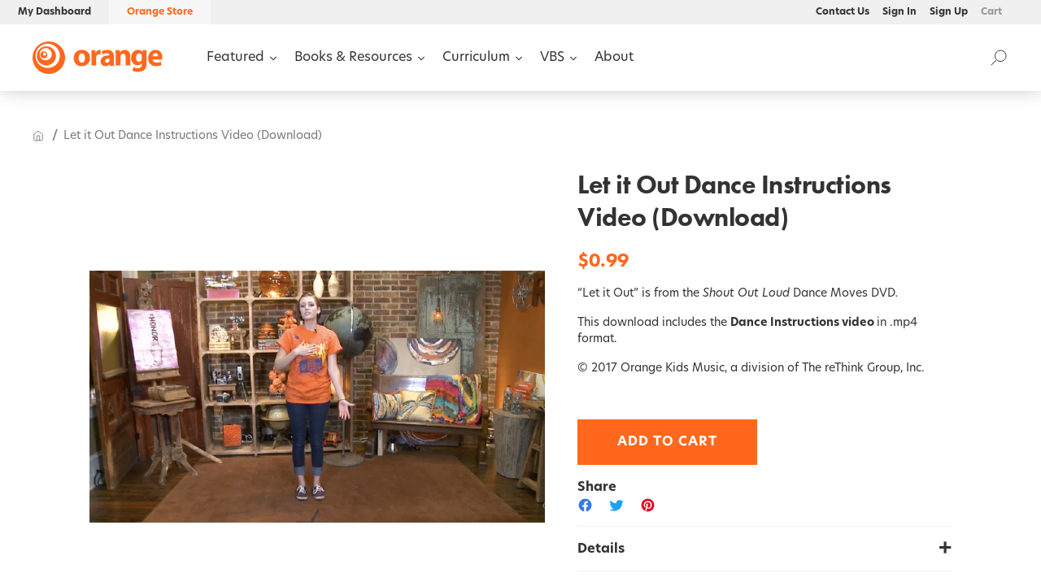

--- FILE ---
content_type: text/html; charset=utf-8
request_url: https://store.thinkorange.com/products/di-let-it-out-shout-out-loud
body_size: 33027
content:















<!doctype html>

<html lang="en">
  <head>
    <link rel="stylesheet" href="https://use.typekit.net/gpz8yqy.css">
    <link rel="preconnect" href="https://fonts.googleapis.com">
    <link rel="preconnect" href="https://fonts.gstatic.com" crossorigin>
    <link
      href="https://fonts.googleapis.com/css2?family=Inter:wght@100;200;300;400;500;600;700;800;900&display=swap"
      rel="stylesheet"
    >
    <title>Let it Out Dance Instructions Video (Download)</title>
    <meta charset="utf-8">
    <meta http-equiv="X-UA-Compatible" content="IE=edge,chrome=1">
    <meta name="description" content="“Let it Out” is from the Shout Out Loud Dance Moves DVD. This download includes the Dance Instructions video in .mp4 format. © 2017 Orange Kids Music, a division of The reThink Group, Inc.">

    <link rel="canonical" href="https://store.thinkorange.com/products/di-let-it-out-shout-out-loud">
    <meta name="viewport" content="width=device-width,initial-scale=1,shrink-to-fit=no">
    <link rel="stylesheet" href="https://fonts.googleapis.com/icon?family=Material+Icons">
    <link rel="shortcut icon" href="//store.thinkorange.com/cdn/shop/t/28/assets/favicon.ico?v=123833293022392273491737046155" type="image/png">
    <link rel="apple-touch-icon" sizes="180x180" href="//store.thinkorange.com/cdn/shop/t/28/assets/apple-touch-icon.png?v=91849697164143477761737046155">
    <link rel="icon" type="image/png" sizes="32x32" href="//store.thinkorange.com/cdn/shop/t/28/assets/favicon-32x32.png?v=53332157325517577111737046155">
    <link rel="icon" type="image/png" sizes="16x16" href="//store.thinkorange.com/cdn/shop/t/28/assets/favicon-16x16.png?v=70516186100331132151737046155">

    
  <script>window.performance && window.performance.mark && window.performance.mark('shopify.content_for_header.start');</script><meta name="facebook-domain-verification" content="agm1x47hfzvqrzblijzo1rbtrxf6r6">
<meta name="google-site-verification" content="uu6FC4-tgFa5OJ3ID4rP2ZuZc-CMdEl2FmDfSRf56Ro">
<meta id="shopify-digital-wallet" name="shopify-digital-wallet" content="/26769489975/digital_wallets/dialog">
<link rel="alternate" type="application/json+oembed" href="https://store.thinkorange.com/products/di-let-it-out-shout-out-loud.oembed">
<script async="async" src="/checkouts/internal/preloads.js?locale=en-US"></script>
<script id="shopify-features" type="application/json">{"accessToken":"41e5ba2dc2abae1818b9154668806c99","betas":["rich-media-storefront-analytics"],"domain":"store.thinkorange.com","predictiveSearch":true,"shopId":26769489975,"locale":"en"}</script>
<script>var Shopify = Shopify || {};
Shopify.shop = "thinkorangestore.myshopify.com";
Shopify.locale = "en";
Shopify.currency = {"active":"USD","rate":"1.0"};
Shopify.country = "US";
Shopify.theme = {"name":"Orange 2025","id":128894828599,"schema_name":"Themekit template theme","schema_version":"1.0.0","theme_store_id":null,"role":"main"};
Shopify.theme.handle = "null";
Shopify.theme.style = {"id":null,"handle":null};
Shopify.cdnHost = "store.thinkorange.com/cdn";
Shopify.routes = Shopify.routes || {};
Shopify.routes.root = "/";</script>
<script type="module">!function(o){(o.Shopify=o.Shopify||{}).modules=!0}(window);</script>
<script>!function(o){function n(){var o=[];function n(){o.push(Array.prototype.slice.apply(arguments))}return n.q=o,n}var t=o.Shopify=o.Shopify||{};t.loadFeatures=n(),t.autoloadFeatures=n()}(window);</script>
<script id="shop-js-analytics" type="application/json">{"pageType":"product"}</script>
<script defer="defer" async type="module" src="//store.thinkorange.com/cdn/shopifycloud/shop-js/modules/v2/client.init-shop-cart-sync_BT-GjEfc.en.esm.js"></script>
<script defer="defer" async type="module" src="//store.thinkorange.com/cdn/shopifycloud/shop-js/modules/v2/chunk.common_D58fp_Oc.esm.js"></script>
<script defer="defer" async type="module" src="//store.thinkorange.com/cdn/shopifycloud/shop-js/modules/v2/chunk.modal_xMitdFEc.esm.js"></script>
<script type="module">
  await import("//store.thinkorange.com/cdn/shopifycloud/shop-js/modules/v2/client.init-shop-cart-sync_BT-GjEfc.en.esm.js");
await import("//store.thinkorange.com/cdn/shopifycloud/shop-js/modules/v2/chunk.common_D58fp_Oc.esm.js");
await import("//store.thinkorange.com/cdn/shopifycloud/shop-js/modules/v2/chunk.modal_xMitdFEc.esm.js");

  window.Shopify.SignInWithShop?.initShopCartSync?.({"fedCMEnabled":true,"windoidEnabled":true});

</script>
<script>(function() {
  var isLoaded = false;
  function asyncLoad() {
    if (isLoaded) return;
    isLoaded = true;
    var urls = ["https:\/\/api-na1.hubapi.com\/scriptloader\/v1\/4061062.js?shop=thinkorangestore.myshopify.com","https:\/\/na.shgcdn3.com\/pixel-collector.js?shop=thinkorangestore.myshopify.com"];
    for (var i = 0; i < urls.length; i++) {
      var s = document.createElement('script');
      s.type = 'text/javascript';
      s.async = true;
      s.src = urls[i];
      var x = document.getElementsByTagName('script')[0];
      x.parentNode.insertBefore(s, x);
    }
  };
  if(window.attachEvent) {
    window.attachEvent('onload', asyncLoad);
  } else {
    window.addEventListener('load', asyncLoad, false);
  }
})();</script>
<script id="__st">var __st={"a":26769489975,"offset":-18000,"reqid":"4d6469a8-8f3a-4dd6-ad8f-1436ccf6ea9e-1769121634","pageurl":"store.thinkorange.com\/products\/di-let-it-out-shout-out-loud","u":"10ced2bdb0ba","p":"product","rtyp":"product","rid":6608698146871};</script>
<script>window.ShopifyPaypalV4VisibilityTracking = true;</script>
<script id="captcha-bootstrap">!function(){'use strict';const t='contact',e='account',n='new_comment',o=[[t,t],['blogs',n],['comments',n],[t,'customer']],c=[[e,'customer_login'],[e,'guest_login'],[e,'recover_customer_password'],[e,'create_customer']],r=t=>t.map((([t,e])=>`form[action*='/${t}']:not([data-nocaptcha='true']) input[name='form_type'][value='${e}']`)).join(','),a=t=>()=>t?[...document.querySelectorAll(t)].map((t=>t.form)):[];function s(){const t=[...o],e=r(t);return a(e)}const i='password',u='form_key',d=['recaptcha-v3-token','g-recaptcha-response','h-captcha-response',i],f=()=>{try{return window.sessionStorage}catch{return}},m='__shopify_v',_=t=>t.elements[u];function p(t,e,n=!1){try{const o=window.sessionStorage,c=JSON.parse(o.getItem(e)),{data:r}=function(t){const{data:e,action:n}=t;return t[m]||n?{data:e,action:n}:{data:t,action:n}}(c);for(const[e,n]of Object.entries(r))t.elements[e]&&(t.elements[e].value=n);n&&o.removeItem(e)}catch(o){console.error('form repopulation failed',{error:o})}}const l='form_type',E='cptcha';function T(t){t.dataset[E]=!0}const w=window,h=w.document,L='Shopify',v='ce_forms',y='captcha';let A=!1;((t,e)=>{const n=(g='f06e6c50-85a8-45c8-87d0-21a2b65856fe',I='https://cdn.shopify.com/shopifycloud/storefront-forms-hcaptcha/ce_storefront_forms_captcha_hcaptcha.v1.5.2.iife.js',D={infoText:'Protected by hCaptcha',privacyText:'Privacy',termsText:'Terms'},(t,e,n)=>{const o=w[L][v],c=o.bindForm;if(c)return c(t,g,e,D).then(n);var r;o.q.push([[t,g,e,D],n]),r=I,A||(h.body.append(Object.assign(h.createElement('script'),{id:'captcha-provider',async:!0,src:r})),A=!0)});var g,I,D;w[L]=w[L]||{},w[L][v]=w[L][v]||{},w[L][v].q=[],w[L][y]=w[L][y]||{},w[L][y].protect=function(t,e){n(t,void 0,e),T(t)},Object.freeze(w[L][y]),function(t,e,n,w,h,L){const[v,y,A,g]=function(t,e,n){const i=e?o:[],u=t?c:[],d=[...i,...u],f=r(d),m=r(i),_=r(d.filter((([t,e])=>n.includes(e))));return[a(f),a(m),a(_),s()]}(w,h,L),I=t=>{const e=t.target;return e instanceof HTMLFormElement?e:e&&e.form},D=t=>v().includes(t);t.addEventListener('submit',(t=>{const e=I(t);if(!e)return;const n=D(e)&&!e.dataset.hcaptchaBound&&!e.dataset.recaptchaBound,o=_(e),c=g().includes(e)&&(!o||!o.value);(n||c)&&t.preventDefault(),c&&!n&&(function(t){try{if(!f())return;!function(t){const e=f();if(!e)return;const n=_(t);if(!n)return;const o=n.value;o&&e.removeItem(o)}(t);const e=Array.from(Array(32),(()=>Math.random().toString(36)[2])).join('');!function(t,e){_(t)||t.append(Object.assign(document.createElement('input'),{type:'hidden',name:u})),t.elements[u].value=e}(t,e),function(t,e){const n=f();if(!n)return;const o=[...t.querySelectorAll(`input[type='${i}']`)].map((({name:t})=>t)),c=[...d,...o],r={};for(const[a,s]of new FormData(t).entries())c.includes(a)||(r[a]=s);n.setItem(e,JSON.stringify({[m]:1,action:t.action,data:r}))}(t,e)}catch(e){console.error('failed to persist form',e)}}(e),e.submit())}));const S=(t,e)=>{t&&!t.dataset[E]&&(n(t,e.some((e=>e===t))),T(t))};for(const o of['focusin','change'])t.addEventListener(o,(t=>{const e=I(t);D(e)&&S(e,y())}));const B=e.get('form_key'),M=e.get(l),P=B&&M;t.addEventListener('DOMContentLoaded',(()=>{const t=y();if(P)for(const e of t)e.elements[l].value===M&&p(e,B);[...new Set([...A(),...v().filter((t=>'true'===t.dataset.shopifyCaptcha))])].forEach((e=>S(e,t)))}))}(h,new URLSearchParams(w.location.search),n,t,e,['guest_login'])})(!0,!0)}();</script>
<script integrity="sha256-4kQ18oKyAcykRKYeNunJcIwy7WH5gtpwJnB7kiuLZ1E=" data-source-attribution="shopify.loadfeatures" defer="defer" src="//store.thinkorange.com/cdn/shopifycloud/storefront/assets/storefront/load_feature-a0a9edcb.js" crossorigin="anonymous"></script>
<script data-source-attribution="shopify.dynamic_checkout.dynamic.init">var Shopify=Shopify||{};Shopify.PaymentButton=Shopify.PaymentButton||{isStorefrontPortableWallets:!0,init:function(){window.Shopify.PaymentButton.init=function(){};var t=document.createElement("script");t.src="https://store.thinkorange.com/cdn/shopifycloud/portable-wallets/latest/portable-wallets.en.js",t.type="module",document.head.appendChild(t)}};
</script>
<script data-source-attribution="shopify.dynamic_checkout.buyer_consent">
  function portableWalletsHideBuyerConsent(e){var t=document.getElementById("shopify-buyer-consent"),n=document.getElementById("shopify-subscription-policy-button");t&&n&&(t.classList.add("hidden"),t.setAttribute("aria-hidden","true"),n.removeEventListener("click",e))}function portableWalletsShowBuyerConsent(e){var t=document.getElementById("shopify-buyer-consent"),n=document.getElementById("shopify-subscription-policy-button");t&&n&&(t.classList.remove("hidden"),t.removeAttribute("aria-hidden"),n.addEventListener("click",e))}window.Shopify?.PaymentButton&&(window.Shopify.PaymentButton.hideBuyerConsent=portableWalletsHideBuyerConsent,window.Shopify.PaymentButton.showBuyerConsent=portableWalletsShowBuyerConsent);
</script>
<script data-source-attribution="shopify.dynamic_checkout.cart.bootstrap">document.addEventListener("DOMContentLoaded",(function(){function t(){return document.querySelector("shopify-accelerated-checkout-cart, shopify-accelerated-checkout")}if(t())Shopify.PaymentButton.init();else{new MutationObserver((function(e,n){t()&&(Shopify.PaymentButton.init(),n.disconnect())})).observe(document.body,{childList:!0,subtree:!0})}}));
</script>

<script>window.performance && window.performance.mark && window.performance.mark('shopify.content_for_header.end');</script>
  





  <script type="text/javascript">
    
      window.__shgMoneyFormat = window.__shgMoneyFormat || {"USD":{"currency":"USD","currency_symbol":"$","currency_symbol_location":"left","decimal_places":2,"decimal_separator":".","thousands_separator":","}};
    
    window.__shgCurrentCurrencyCode = window.__shgCurrentCurrencyCode || {
      currency: "USD",
      currency_symbol: "$",
      decimal_separator: ".",
      thousands_separator: ",",
      decimal_places: 2,
      currency_symbol_location: "left"
    };
  </script>




    <!-- Header hook for plugins -->
    <link href="//store.thinkorange.com/cdn/shop/t/28/assets/app.css?v=103636029078786122521759354798" rel="stylesheet" type="text/css" media="all" />

    
      <script type="application/javascript">
        let guest = localStorage.getItem('ojguest');
        if (guest === null) {
          localStorage.setItem('ojguest', 'guest');
          document.cookie = `cart=; path=/; expires=Thu, 01 Jan 1970 00:00:00 GMT; Max-Age=-99999999; SameSite=None; Secure`;
          fetch('/cart/clear.js')
            .then((r) => r.json())
            .then((r) => console.log(`Cart emptied`, r));
        }

        localStorage.removeItem('ojbuffer');

        window.OrangeAccountLoginUrl = `https://account.thinkorange.com/?redirect_to=https://shopify.thinkorange.com/multipass`;
        window.OrangeCustomerLoggedIn = false;
        window.aPlayUrl = `https://staging.amazingkids.app/register`;
        window.aPlayImageUrl = `https://shopify.thinkorange.com/storage/assets/`;

        if (localStorage.getItem('OrangeData')) {
          localStorage.removeItem('OrangeData');
        }

        if (localStorage.getItem('ojbuffer')) {
          localStorage.removeItem('ojbuffer');
        }
      </script>
    

    

    <style>
      @font-face {
        font-family: 'Owners-XNarrow-Black';
        src: url('//store.thinkorange.com/cdn/shop/t/28/assets/Owners-XNarrow-Black.woff2?v=182823554271155895271737046155') format('woff2');
        font-style: normal;
      }
    </style>

    <!-- Google Tag Manager -->
<script>
  (function(w, d, s, l, i) {
    w[l] = w[l] || []
    w[l].push({
      "gtm.start": new Date().getTime(),
      event: "gtm.js"
    })
    var f = d.getElementsByTagName(s)[0],
      j = d.createElement(s),
      dl = l != "dataLayer" ? "&l=" + l : ""
    j.async = true
    j.src = "https://www.googletagmanager.com/gtm.js?id=" + i + dl
    f.parentNode.insertBefore(j, f)
  })(window, document, "script", "dataLayer", "GTM-TC5N323")
</script>
    <script>
(function() {
  class Ultimate_Shopify_DataLayer {
    constructor() {
      window.dataLayer = window.dataLayer || []
      // use a prefix of events name
      this.eventPrefix = ""
      //Keep the value false to get non-formatted product ID
      this.formattedItemId = true
      // data schema
      this.dataSchema = {
        ecommerce: {
          show: true
        },
        dynamicRemarketing: {
          show: false,
          business_vertical: "retail"
        }
      }
      // add to wishlist selectors
      this.addToWishListSelectors = {
        "addWishListIcon": "",
        "gridItemSelector": "",
        "productLinkSelector": "a[href*=\"/products/\"]"
      }
      // quick view selectors
      this.quickViewSelector = {
        "quickViewElement": "",
        "gridItemSelector": "",
        "productLinkSelector": "a[href*=\"/products/\"]"
      }
      // mini cart button selector
      this.miniCartButton = [
        "a[href=\"/cart\"]"
      ]
      this.miniCartAppersOn = "click"
      // begin checkout buttons/links selectors
      this.beginCheckoutButtons = [
        "input[name=\"checkout\"]",
        "button[name=\"checkout\"]",
        "a[href=\"/checkout\"]",
        ".additional-checkout-buttons"
      ]
      // direct checkout button selector
      this.shopifyDirectCheckoutButton = [
        ".shopify-payment-button"
      ]
      //Keep the value true if Add to Cart redirects to the cart page
      this.isAddToCartRedirect = false
      // keep the value false if cart items increment/decrement/remove refresh page
      this.isAjaxCartIncrementDecrement = true
      // Caution: Do not modify anything below this line, as it may result in it not functioning correctly.
      this.cart = {"note":null,"attributes":{},"original_total_price":0,"total_price":0,"total_discount":0,"total_weight":0.0,"item_count":0,"items":[],"requires_shipping":false,"currency":"USD","items_subtotal_price":0,"cart_level_discount_applications":[],"checkout_charge_amount":0}
        this.countryCode = "US"
      this.collectData()
      this.storeURL = "https://store.thinkorange.com"
      localStorage.setItem("shopCountryCode", this.countryCode)
    }

    updateCart() {
      fetch("/cart.js")
        .then((response) => response.json())
        .then((data) => {
          this.cart = data
        })
    }

    debounce(delay) {
      let timeoutId
      return function(func) {
        const context = this
        const args = arguments
        clearTimeout(timeoutId)
        timeoutId = setTimeout(function() {
          func.apply(context, args)
        }, delay)
      }
    }

    eventConsole(eventName, eventData) {
      const css1 = "background: red; color: #fff; font-size: normal; border-radius: 3px 0 0 3px; padding: 3px 4px;"
      const css2 = "background-color: blue; color: #fff; font-size: normal; border-radius: 0 3px 3px 0; padding: 3px 4px;"
      console.log("%cGTM DataLayer Event:%c" + eventName, css1, css2, eventData)
    }

    collectData() {
      this.customerData()
      this.ajaxRequestData()
      this.searchPageData()
      this.miniCartData()
      this.beginCheckoutData()
      
      
      this.productSinglePage()
      
      
      this.addToWishListData()
      this.quickViewData()
      this.formData()
      this.phoneClickData()
      this.emailClickData()
    }

    //logged-in customer data
    customerData() {
      const currentUser = {}
      
      if (currentUser.email) {
        currentUser.hash_email = "e3b0c44298fc1c149afbf4c8996fb92427ae41e4649b934ca495991b7852b855"
      }
      if (currentUser.phone) {
        currentUser.hash_phone = "e3b0c44298fc1c149afbf4c8996fb92427ae41e4649b934ca495991b7852b855"
      }
      window.dataLayer = window.dataLayer || []
      dataLayer.push({
        customer: currentUser
      })
    }

    // add_to_cart, remove_from_cart, search
    ajaxRequestData() {
      const self = this
      // handle non-ajax add to cart
      if (this.isAddToCartRedirect) {
        document.addEventListener("submit", function(event) {
          const addToCartForm = event.target.closest("form[action=\"/cart/add\"]")
          if (addToCartForm) {
            event.preventDefault()
            const formData = new FormData(addToCartForm)
            fetch(window.Shopify.routes.root + "cart/add.js", {
              method: "POST",
              body: formData
            })
              .then(response => {
                window.location.href = "/cart"
              })
              .catch((error) => {
                console.error("Error:", error)
              })
          }
        })
      }
      // fetch
      let originalFetch = window.fetch
      let debounce = this.debounce(800)
      window.fetch = function() {
        return originalFetch.apply(this, arguments).then((response) => {
          if (response.ok) {
            let cloneResponse = response.clone()
            let requestURL = arguments[0]["url"] || arguments[0]
            if (/.*\/search\/?.*\?.*q=.+/.test(requestURL) && !requestURL.includes("&requestFrom=uldt")) {
              const queryString = requestURL.split("?")[1]
              const urlParams = new URLSearchParams(queryString)
              const search_term = urlParams.get("q")
              debounce(function() {
                fetch(`${self.storeURL}/search/suggest.json?q=${search_term}&resources[type]=product&requestFrom=uldt`)
                  .then(res => res.json())
                  .then(function(data) {
                    const products = data.resources.results.products
                    if (products.length) {
                      const fetchRequests = products.map(product =>
                        fetch(`${self.storeURL}/${product.url.split("?")[0]}.js`)
                          .then(response => response.json())
                          .catch(error => console.error("Error fetching:", error))
                      )
                      Promise.all(fetchRequests)
                        .then(products => {
                          const items = products.map((product) => {
                            return {
                              product_id: product.id,
                              product_title: product.title,
                              variant_id: product.variants[0].id,
                              variant_title: product.variants[0].title,
                              vendor: product.vendor,
                              total_discount: 0,
                              final_price: product.price_min,
                              product_type: product.type,
                              quantity: 1
                            }
                          })
                          self.ecommerceDataLayer("search", { search_term, items })
                        })
                    } else {
                      self.ecommerceDataLayer("search", { search_term, items: [] })
                    }
                  })
              })
            } else if (requestURL.includes("/cart/add")) {
              cloneResponse.text().then((text) => {
                let data = JSON.parse(text)
                if (data.items && Array.isArray(data.items)) {
                  data.items.forEach(function(item) {
                    self.ecommerceDataLayer("add_to_cart", { items: [ item ] })
                  })
                } else {
                  self.ecommerceDataLayer("add_to_cart", { items: [ data ] })
                }
                self.updateCart()
              })
            } else if (requestURL.includes("/cart/change") || requestURL.includes("/cart/update")) {
              cloneResponse.text().then((text) => {
                let newCart = JSON.parse(text)
                let newCartItems = newCart.items
                let oldCartItems = self.cart.items
                for (let i = 0; i < oldCartItems.length; i++) {
                  let item = oldCartItems[i]
                  let newItem = newCartItems.find(newItems => newItems.id === item.id)
                  if (newItem) {
                    if (newItem.quantity > item.quantity) {
                      // cart item increment
                      let quantity = (newItem.quantity - item.quantity)
                      let updatedItem = { ...item, quantity }
                      self.ecommerceDataLayer("add_to_cart", { items: [ updatedItem ] })
                      self.updateCart()
                    } else if (newItem.quantity < item.quantity) {
                      // cart item decrement
                      let quantity = (item.quantity - newItem.quantity)
                      let updatedItem = { ...item, quantity }
                      self.ecommerceDataLayer("remove_from_cart", { items: [ updatedItem ] })
                      self.updateCart()
                    }
                  } else {
                    self.ecommerceDataLayer("remove_from_cart", { items: [ item ] })
                    self.updateCart()
                  }
                }
              })
            }
          }
          return response
        })
      }
      // end fetch
      //xhr
      var origXMLHttpRequest = XMLHttpRequest
      XMLHttpRequest = function() {
        var requestURL
        var xhr = new origXMLHttpRequest()
        var origOpen = xhr.open
        var origSend = xhr.send
        // Override the `open` function.
        xhr.open = function(method, url) {
          requestURL = url
          return origOpen.apply(this, arguments)
        }
        xhr.send = function() {
          // Only proceed if the request URL matches what we're looking for.
          if (requestURL.includes("/cart/add") || requestURL.includes("/cart/change") || /.*\/search\/?.*\?.*q=.+/.test(requestURL)) {
            xhr.addEventListener("load", function() {
              if (xhr.readyState === 4) {
                if (xhr.status >= 200 && xhr.status < 400) {
                  if (/.*\/search\/?.*\?.*q=.+/.test(requestURL) && !requestURL.includes("&requestFrom=uldt")) {
                    const queryString = requestURL.split("?")[1]
                    const urlParams = new URLSearchParams(queryString)
                    const search_term = urlParams.get("q")
                    debounce(function() {
                      fetch(`${self.storeURL}/search/suggest.json?q=${search_term}&resources[type]=product&requestFrom=uldt`)
                        .then(res => res.json())
                        .then(function(data) {
                          const products = data.resources.results.products
                          if (products.length) {
                            const fetchRequests = products.map(product =>
                              fetch(`${self.storeURL}/${product.url.split("?")[0]}.js`)
                                .then(response => response.json())
                                .catch(error => console.error("Error fetching:", error))
                            )
                            Promise.all(fetchRequests)
                              .then(products => {
                                const items = products.map((product) => {
                                  return {
                                    product_id: product.id,
                                    product_title: product.title,
                                    variant_id: product.variants[0].id,
                                    variant_title: product.variants[0].title,
                                    vendor: product.vendor,
                                    total_discount: 0,
                                    final_price: product.price_min,
                                    product_type: product.type,
                                    quantity: 1
                                  }
                                })
                                self.ecommerceDataLayer("search", { search_term, items })
                              })
                          } else {
                            self.ecommerceDataLayer("search", { search_term, items: [] })
                          }
                        })
                    })
                  } else if (requestURL.includes("/cart/add")) {
                    const data = JSON.parse(xhr.responseText)
                    if (data.items && Array.isArray(data.items)) {
                      data.items.forEach(function(item) {
                        self.ecommerceDataLayer("add_to_cart", { items: [ item ] })
                      })
                    } else {
                      self.ecommerceDataLayer("add_to_cart", { items: [ data ] })
                    }
                    self.updateCart()
                  } else if (requestURL.includes("/cart/change")) {
                    const newCart = JSON.parse(xhr.responseText)
                    const newCartItems = newCart.items
                    let oldCartItems = self.cart.items
                    for (let i = 0; i < oldCartItems.length; i++) {
                      let item = oldCartItems[i]
                      let newItem = newCartItems.find(newItems => newItems.id === item.id)
                      if (newItem) {
                        if (newItem.quantity > item.quantity) {
                          // cart item increment
                          let quantity = (newItem.quantity - item.quantity)
                          let updatedItem = { ...item, quantity }
                          self.ecommerceDataLayer("add_to_cart", { items: [ updatedItem ] })
                          self.updateCart()
                        } else if (newItem.quantity < item.quantity) {
                          // cart item decrement
                          let quantity = (item.quantity - newItem.quantity)
                          let updatedItem = { ...item, quantity }
                          self.ecommerceDataLayer("remove_from_cart", { items: [ updatedItem ] })
                          self.updateCart()
                        }
                      } else {
                        self.ecommerceDataLayer("remove_from_cart", { items: [ item ] })
                        self.updateCart()
                      }
                    }
                  }
                }
              }
            })
          }
          return origSend.apply(this, arguments)
        }
        return xhr
      }
      //end xhr
    }

    // search event from search page
    searchPageData() {
      const self = this
      let pageUrl = window.location.href
      if (/.+\/search\?.*\&?q=.+/.test(pageUrl)) {
        const queryString = pageUrl.split("?")[1]
        const urlParams = new URLSearchParams(queryString)
        const search_term = urlParams.get("q")
        fetch(`https://store.thinkorange.com/search/suggest.json?q=${search_term}&resources[type]=product&requestFrom=uldt`)
          .then(res => res.json())
          .then(function(data) {
            const products = data.resources.results.products
            if (products.length) {
              const fetchRequests = products.map(product =>
                fetch(`${self.storeURL}/${product.url.split("?")[0]}.js`)
                  .then(response => response.json())
                  .catch(error => console.error("Error fetching:", error))
              )
              Promise.all(fetchRequests)
                .then(products => {
                  const items = products.map((product) => {
                    return {
                      product_id: product.id,
                      product_title: product.title,
                      variant_id: product.variants[0].id,
                      variant_title: product.variants[0].title,
                      vendor: product.vendor,
                      total_discount: 0,
                      final_price: product.price_min,
                      product_type: product.type,
                      quantity: 1
                    }
                  })
                  self.ecommerceDataLayer("search", { search_term, items })
                })
            } else {
              self.ecommerceDataLayer("search", { search_term, items: [] })
            }
          })
      }
    }

    // view_cart
    miniCartData() {
      if (this.miniCartButton.length) {
        let self = this
        if (this.miniCartAppersOn === "hover") {
          this.miniCartAppersOn = "mouseenter"
        }
        this.miniCartButton.forEach((selector) => {
          let miniCartButtons = document.querySelectorAll(selector)
          miniCartButtons.forEach((miniCartButton) => {
            miniCartButton.addEventListener(self.miniCartAppersOn, () => {
              self.ecommerceDataLayer("view_cart", self.cart)
            })
          })
        })
      }
    }

    // begin_checkout
    beginCheckoutData() {
      let self = this
      document.addEventListener("pointerdown", (event) => {
        let targetElement = event.target.closest(self.beginCheckoutButtons.join(", "))
        if (targetElement) {
          self.ecommerceDataLayer("begin_checkout", self.cart)
        }
      })
    }

    // view_cart, add_to_cart, remove_from_cart
    viewCartPageData() {
      this.ecommerceDataLayer("view_cart", this.cart)
      //if cart quantity chagne reload page
      if (!this.isAjaxCartIncrementDecrement) {
        const self = this
        document.addEventListener("pointerdown", (event) => {
          const target = event.target.closest("a[href*=\"/cart/change?\"]")
          if (target) {
            const linkUrl = target.getAttribute("href")
            const queryString = linkUrl.split("?")[1]
            const urlParams = new URLSearchParams(queryString)
            const newQuantity = urlParams.get("quantity")
            const line = urlParams.get("line")
            const cart_id = urlParams.get("id")
            if (newQuantity && (line || cart_id)) {
              let item = line ? { ...self.cart.items[line - 1] } : self.cart.items.find(item => item.key === cart_id)
              let event = "add_to_cart"
              if (newQuantity < item.quantity) {
                event = "remove_from_cart"
              }
              let quantity = Math.abs(newQuantity - item.quantity)
              item["quantity"] = quantity
              self.ecommerceDataLayer(event, { items: [ item ] })
            }
          }
        })
      }
    }

    productSinglePage() {
      
      const item = {
        product_id: 6608698146871,
        variant_id: 39529233973303,
        product_title: "Let it Out Dance Instructions Video (Download)",
        line_level_total_discount: 0,
        vendor: "thinkorangestore",
        sku: "692933832546-DL",
        product_type: "Music",
        item_list_id: 261441781815,
        item_list_name: "All Resources",
        
        final_price: 99,
        quantity: 1
      }
      const variants = [{"id":39529233973303,"title":"Default Title","option1":"Default Title","option2":null,"option3":null,"sku":"692933832546-DL","requires_shipping":false,"taxable":false,"featured_image":null,"available":true,"name":"Let it Out Dance Instructions Video (Download)","public_title":null,"options":["Default Title"],"price":99,"weight":0,"compare_at_price":99,"inventory_management":null,"barcode":"","requires_selling_plan":false,"selling_plan_allocations":[],"quantity_rule":{"min":1,"max":null,"increment":1}}]
        this.ecommerceDataLayer("view_item", { items: [ item ] })
      if (this.shopifyDirectCheckoutButton.length) {
        let self = this
        document.addEventListener("pointerdown", (event) => {
          let target = event.target
          let checkoutButton = event.target.closest(this.shopifyDirectCheckoutButton.join(", "))
          if (checkoutButton && (variants || self.quickViewVariants)) {
            let checkoutForm = checkoutButton.closest("form[action*=\"/cart/add\"]")
            if (checkoutForm) {
              let variant_id = null
              let varientInput = checkoutForm.querySelector("input[name=\"id\"]")
              let varientIdFromURL = new URLSearchParams(window.location.search).get("variant")
              let firstVarientId = item.variant_id
              if (varientInput) {
                variant_id = parseInt(varientInput.value)
              } else if (varientIdFromURL) {
                variant_id = varientIdFromURL
              } else if (firstVarientId) {
                variant_id = firstVarientId
              }
              if (variant_id) {
                variant_id = parseInt(variant_id)
                let quantity = 1
                let quantitySelector = checkoutForm.getAttribute("id")
                if (quantitySelector) {
                  let quentityInput = document.querySelector("input[name=\"quantity\"][form=\"" + quantitySelector + "\"]")
                  if (quentityInput) {
                    quantity = +quentityInput.value
                  }
                }
                if (variant_id) {
                  let variant = variants.find(item => item.id === +variant_id)
                  if (variant && item) {
                    variant_id
                    item["variant_id"] = variant_id
                    item["variant_title"] = variant.title
                    item["final_price"] = variant.price
                    item["quantity"] = quantity
                    self.ecommerceDataLayer("add_to_cart", { items: [ item ] })
                    self.ecommerceDataLayer("begin_checkout", { items: [ item ] })
                  } else if (self.quickViewedItem) {
                    let variant = self.quickViewVariants.find(item => item.id === +variant_id)
                    if (variant) {
                      self.quickViewedItem["variant_id"] = variant_id
                      self.quickViewedItem["variant_title"] = variant.title
                      self.quickViewedItem["final_price"] = parseFloat(variant.price) * 100
                      self.quickViewedItem["quantity"] = quantity
                      self.ecommerceDataLayer("add_to_cart", { items: [ self.quickViewedItem ] })
                      self.ecommerceDataLayer("begin_checkout", { items: [ self.quickViewedItem ] })
                    }
                  }
                }
              }
            }
          }
        })
      }
      
    }

    collectionsPageData() {
      var ecommerce = {
        "items": [
          
        ]
      }
      ecommerce["item_list_id"] = null
        ecommerce["item_list_name"] = null
          this.ecommerceDataLayer("view_item_list", ecommerce)
    }

    // add to wishlist
    addToWishListData() {
      if (this.addToWishListSelectors && this.addToWishListSelectors.addWishListIcon) {
        const self = this
        document.addEventListener("pointerdown", (event) => {
          let target = event.target
          if (target.closest(self.addToWishListSelectors.addWishListIcon)) {
            let pageULR = window.location.href.replace(/\?.+/, "")
            let requestURL = undefined
            if (/\/products\/[^/]+$/.test(pageULR)) {
              requestURL = pageULR
            } else if (self.addToWishListSelectors.gridItemSelector && self.addToWishListSelectors.productLinkSelector) {
              let itemElement = target.closest(self.addToWishListSelectors.gridItemSelector)
              if (itemElement) {
                let linkElement = itemElement.querySelector(self.addToWishListSelectors.productLinkSelector)
                if (linkElement) {
                  let link = linkElement.getAttribute("href").replace(/\?.+/g, "")
                  if (link && /\/products\/[^/]+$/.test(link)) {
                    requestURL = link
                  }
                }
              }
            }
            if (requestURL) {
              fetch(requestURL + ".json")
                .then(res => res.json())
                .then(result => {
                  let data = result.product
                  if (data) {
                    let dataLayerData = {
                      product_id: data.id,
                      variant_id: data.variants[0].id,
                      product_title: data.title,
                      quantity: 1,
                      final_price: parseFloat(data.variants[0].price) * 100,
                      total_discount: 0,
                      product_type: data.product_type,
                      vendor: data.vendor,
                      variant_title: (data.variants[0].title !== "Default Title") ? data.variants[0].title : undefined,
                      sku: data.variants[0].sku
                    }
                    self.ecommerceDataLayer("add_to_wishlist", { items: [ dataLayerData ] })
                  }
                })
            }
          }
        })
      }
    }

    quickViewData() {
      if (this.quickViewSelector.quickViewElement && this.quickViewSelector.gridItemSelector && this.quickViewSelector.productLinkSelector) {
        const self = this
        document.addEventListener("pointerdown", (event) => {
          let target = event.target
          if (target.closest(self.quickViewSelector.quickViewElement)) {
            let requestURL = undefined
            let itemElement = target.closest(this.quickViewSelector.gridItemSelector)
            if (itemElement) {
              let linkElement = itemElement.querySelector(self.quickViewSelector.productLinkSelector)
              if (linkElement) {
                let link = linkElement.getAttribute("href").replace(/\?.+/g, "")
                if (link && /\/products\/[^/]+$/.test(link)) {
                  requestURL = link
                }
              }
            }
            if (requestURL) {
              fetch(requestURL + ".json")
                .then(res => res.json())
                .then(result => {
                  let data = result.product
                  if (data) {
                    let dataLayerData = {
                      product_id: data.id,
                      variant_id: data.variants[0].id,
                      product_title: data.title,
                      quantity: 1,
                      final_price: parseFloat(data.variants[0].price) * 100,
                      total_discount: 0,
                      product_type: data.product_type,
                      vendor: data.vendor,
                      variant_title: (data.variants[0].title !== "Default Title") ? data.variants[0].title : undefined,
                      sku: data.variants[0].sku
                    }
                    self.ecommerceDataLayer("view_item", { items: [ dataLayerData ] })
                    self.quickViewVariants = data.variants
                    self.quickViewedItem = dataLayerData
                  }
                })
            }
          }
        })
        
      }
    }

    // all ecommerce events
    ecommerceDataLayer(event, data) {
      const self = this
      dataLayer.push({ "ecommerce": null })
      const dataLayerData = {
        "event": this.eventPrefix + event,
        "ecommerce": {
          "currency": this.cart.currency,
          "items": data.items.map((item, index) => {
            const dataLayerItem = {
              "index": index,
              "item_id": this.formattedItemId ? `shopify_${this.countryCode}_${item.product_id}_${item.variant_id}` : item.product_id.toString(),
              "product_id": item.product_id.toString(),
              "variant_id": item.variant_id.toString(),
              "item_name": item.product_title,
              "quantity": item.quantity,
              "price": +((item.final_price / 100).toFixed(2)),
              "discount": item.total_discount ? +((item.total_discount / 100).toFixed(2)) : 0
            }
            if (item.product_type) {
              dataLayerItem["item_category"] = item.product_type
            }
            if (item.vendor) {
              dataLayerItem["item_brand"] = item.vendor
            }
            if (item.variant_title && item.variant_title !== "Default Title") {
              dataLayerItem["item_variant"] = item.variant_title
            }
            if (item.sku) {
              dataLayerItem["sku"] = item.sku
            }
            if (item.item_list_name) {
              dataLayerItem["item_list_name"] = item.item_list_name
            }
            if (item.item_list_id) {
              dataLayerItem["item_list_id"] = item.item_list_id.toString()
            }
            return dataLayerItem
          })
        }
      }
      if (data.total_price !== undefined) {
        dataLayerData["ecommerce"]["value"] = +((data.total_price / 100).toFixed(2))
      } else {
        dataLayerData["ecommerce"]["value"] = +(dataLayerData["ecommerce"]["items"].reduce((total, item) => total + (item.price * item.quantity), 0)).toFixed(2)
      }
      if (data.item_list_id) {
        dataLayerData["ecommerce"]["item_list_id"] = data.item_list_id
      }
      if (data.item_list_name) {
        dataLayerData["ecommerce"]["item_list_name"] = data.item_list_name
      }
      if (data.search_term) {
        dataLayerData["search_term"] = data.search_term
      }
      if (self.dataSchema.dynamicRemarketing && self.dataSchema.dynamicRemarketing.show) {
        dataLayer.push({ "dynamicRemarketing": null })
        dataLayerData["dynamicRemarketing"] = {
          value: dataLayerData.ecommerce.value,
          items: dataLayerData.ecommerce.items.map(item => ({
            id: item.item_id,
            google_business_vertical: self.dataSchema.dynamicRemarketing.business_vertical
          }))
        }
      }
      if (!self.dataSchema.ecommerce || !self.dataSchema.ecommerce.show) {
        delete dataLayerData["ecommerce"]
      }
      dataLayer.push(dataLayerData)
      self.eventConsole(self.eventPrefix + event, dataLayerData)
    }

    // contact form submit & newsletters signup
    formData() {
      const self = this
      document.addEventListener("submit", function(event) {
        let targetForm = event.target.closest("form[action^=\"/contact\"]")
        if (targetForm) {
          const formData = {
            form_location: window.location.href,
            form_id: targetForm.getAttribute("id"),
            form_classes: targetForm.getAttribute("class")
          }
          let formType = targetForm.querySelector("input[name=\"form_type\"]")
          let inputs = targetForm.querySelectorAll("input:not([type=hidden]):not([type=submit]), textarea, select")
          inputs.forEach(function(input) {
            var inputName = input.name
            var inputValue = input.value
            if (inputName && inputValue) {
              var matches = inputName.match(/\[(.*?)\]/)
              if (matches && matches.length > 1) {
                var fieldName = matches[1]
                formData[fieldName] = input.value
              }
            }
          })
          if (formType && formType.value === "customer") {
            dataLayer.push({ event: self.eventPrefix + "newsletter_signup", ...formData })
            self.eventConsole(self.eventPrefix + "newsletter_signup", { event: self.eventPrefix + "newsletter_signup", ...formData })
          } else if (formType && formType.value === "contact") {
            dataLayer.push({ event: self.eventPrefix + "contact_form_submit", ...formData })
            self.eventConsole(self.eventPrefix + "contact_form_submit", { event: self.eventPrefix + "contact_form_submit", ...formData })
          }
        }
      })
    }

    // phone_number_click event
    phoneClickData() {
      const self = this
      document.addEventListener("click", function(event) {
        let target = event.target.closest("a[href^=\"tel:\"]")
        if (target) {
          let phone_number = target.getAttribute("href").replace("tel:", "")
          let eventData = {
            event: self.eventPrefix + "phone_number_click",
            page_location: window.location.href,
            link_classes: target.getAttribute("class"),
            link_id: target.getAttribute("id"),
            phone_number
          }
          dataLayer.push(eventData)
          this.eventConsole(self.eventPrefix + "phone_number_click", eventData)
        }
      })
    }

    // email_click event
    emailClickData() {
      const self = this
      document.addEventListener("click", function(event) {
        let target = event.target.closest("a[href^=\"mailto:\"]")
        if (target) {
          let email_address = target.getAttribute("href").replace("mailto:", "")
          let eventData = {
            event: self.eventPrefix + "email_click",
            page_location: window.location.href,
            link_classes: target.getAttribute("class"),
            link_id: target.getAttribute("id"),
            email_address
          }
          dataLayer.push(eventData)
          this.eventConsole(self.eventPrefix + "email_click", eventData)
        }
      })
    }
  }

  // end Ultimate_Shopify_DataLayer
  document.addEventListener("DOMContentLoaded", function() {
    try {
      new Ultimate_Shopify_DataLayer()
    } catch (error) {
      console.log(error)
    }
  })
})()
</script>
    <!-- Hotjar Tracking -->
<script>
  (function(h, o, t, j, a, r) {
    h.hj = h.hj || function() {
      (h.hj.q = h.hj.q || []).push(arguments)
    }
    h._hjSettings = { hjid: 3794806, hjsv: 6 }
    a = o.getElementsByTagName("head")[0]
    r = o.createElement("script")
    r.async = 1
    r.src = t + h._hjSettings.hjid + j + h._hjSettings.hjsv
    a.appendChild(r)
  })(window, document, "https://static.hotjar.com/c/hotjar-", ".js?sv=")
</script>
  
  

<script type="text/javascript">
  
    window.SHG_CUSTOMER = null;
  
</script>







<meta property="og:image" content="https://cdn.shopify.com/s/files/1/0267/6948/9975/products/letitout_DIcdn.png?v=1635950280" />
<meta property="og:image:secure_url" content="https://cdn.shopify.com/s/files/1/0267/6948/9975/products/letitout_DIcdn.png?v=1635950280" />
<meta property="og:image:width" content="707" />
<meta property="og:image:height" content="707" />
<link href="https://monorail-edge.shopifysvc.com" rel="dns-prefetch">
<script>(function(){if ("sendBeacon" in navigator && "performance" in window) {try {var session_token_from_headers = performance.getEntriesByType('navigation')[0].serverTiming.find(x => x.name == '_s').description;} catch {var session_token_from_headers = undefined;}var session_cookie_matches = document.cookie.match(/_shopify_s=([^;]*)/);var session_token_from_cookie = session_cookie_matches && session_cookie_matches.length === 2 ? session_cookie_matches[1] : "";var session_token = session_token_from_headers || session_token_from_cookie || "";function handle_abandonment_event(e) {var entries = performance.getEntries().filter(function(entry) {return /monorail-edge.shopifysvc.com/.test(entry.name);});if (!window.abandonment_tracked && entries.length === 0) {window.abandonment_tracked = true;var currentMs = Date.now();var navigation_start = performance.timing.navigationStart;var payload = {shop_id: 26769489975,url: window.location.href,navigation_start,duration: currentMs - navigation_start,session_token,page_type: "product"};window.navigator.sendBeacon("https://monorail-edge.shopifysvc.com/v1/produce", JSON.stringify({schema_id: "online_store_buyer_site_abandonment/1.1",payload: payload,metadata: {event_created_at_ms: currentMs,event_sent_at_ms: currentMs}}));}}window.addEventListener('pagehide', handle_abandonment_event);}}());</script>
<script id="web-pixels-manager-setup">(function e(e,d,r,n,o){if(void 0===o&&(o={}),!Boolean(null===(a=null===(i=window.Shopify)||void 0===i?void 0:i.analytics)||void 0===a?void 0:a.replayQueue)){var i,a;window.Shopify=window.Shopify||{};var t=window.Shopify;t.analytics=t.analytics||{};var s=t.analytics;s.replayQueue=[],s.publish=function(e,d,r){return s.replayQueue.push([e,d,r]),!0};try{self.performance.mark("wpm:start")}catch(e){}var l=function(){var e={modern:/Edge?\/(1{2}[4-9]|1[2-9]\d|[2-9]\d{2}|\d{4,})\.\d+(\.\d+|)|Firefox\/(1{2}[4-9]|1[2-9]\d|[2-9]\d{2}|\d{4,})\.\d+(\.\d+|)|Chrom(ium|e)\/(9{2}|\d{3,})\.\d+(\.\d+|)|(Maci|X1{2}).+ Version\/(15\.\d+|(1[6-9]|[2-9]\d|\d{3,})\.\d+)([,.]\d+|)( \(\w+\)|)( Mobile\/\w+|) Safari\/|Chrome.+OPR\/(9{2}|\d{3,})\.\d+\.\d+|(CPU[ +]OS|iPhone[ +]OS|CPU[ +]iPhone|CPU IPhone OS|CPU iPad OS)[ +]+(15[._]\d+|(1[6-9]|[2-9]\d|\d{3,})[._]\d+)([._]\d+|)|Android:?[ /-](13[3-9]|1[4-9]\d|[2-9]\d{2}|\d{4,})(\.\d+|)(\.\d+|)|Android.+Firefox\/(13[5-9]|1[4-9]\d|[2-9]\d{2}|\d{4,})\.\d+(\.\d+|)|Android.+Chrom(ium|e)\/(13[3-9]|1[4-9]\d|[2-9]\d{2}|\d{4,})\.\d+(\.\d+|)|SamsungBrowser\/([2-9]\d|\d{3,})\.\d+/,legacy:/Edge?\/(1[6-9]|[2-9]\d|\d{3,})\.\d+(\.\d+|)|Firefox\/(5[4-9]|[6-9]\d|\d{3,})\.\d+(\.\d+|)|Chrom(ium|e)\/(5[1-9]|[6-9]\d|\d{3,})\.\d+(\.\d+|)([\d.]+$|.*Safari\/(?![\d.]+ Edge\/[\d.]+$))|(Maci|X1{2}).+ Version\/(10\.\d+|(1[1-9]|[2-9]\d|\d{3,})\.\d+)([,.]\d+|)( \(\w+\)|)( Mobile\/\w+|) Safari\/|Chrome.+OPR\/(3[89]|[4-9]\d|\d{3,})\.\d+\.\d+|(CPU[ +]OS|iPhone[ +]OS|CPU[ +]iPhone|CPU IPhone OS|CPU iPad OS)[ +]+(10[._]\d+|(1[1-9]|[2-9]\d|\d{3,})[._]\d+)([._]\d+|)|Android:?[ /-](13[3-9]|1[4-9]\d|[2-9]\d{2}|\d{4,})(\.\d+|)(\.\d+|)|Mobile Safari.+OPR\/([89]\d|\d{3,})\.\d+\.\d+|Android.+Firefox\/(13[5-9]|1[4-9]\d|[2-9]\d{2}|\d{4,})\.\d+(\.\d+|)|Android.+Chrom(ium|e)\/(13[3-9]|1[4-9]\d|[2-9]\d{2}|\d{4,})\.\d+(\.\d+|)|Android.+(UC? ?Browser|UCWEB|U3)[ /]?(15\.([5-9]|\d{2,})|(1[6-9]|[2-9]\d|\d{3,})\.\d+)\.\d+|SamsungBrowser\/(5\.\d+|([6-9]|\d{2,})\.\d+)|Android.+MQ{2}Browser\/(14(\.(9|\d{2,})|)|(1[5-9]|[2-9]\d|\d{3,})(\.\d+|))(\.\d+|)|K[Aa][Ii]OS\/(3\.\d+|([4-9]|\d{2,})\.\d+)(\.\d+|)/},d=e.modern,r=e.legacy,n=navigator.userAgent;return n.match(d)?"modern":n.match(r)?"legacy":"unknown"}(),u="modern"===l?"modern":"legacy",c=(null!=n?n:{modern:"",legacy:""})[u],f=function(e){return[e.baseUrl,"/wpm","/b",e.hashVersion,"modern"===e.buildTarget?"m":"l",".js"].join("")}({baseUrl:d,hashVersion:r,buildTarget:u}),m=function(e){var d=e.version,r=e.bundleTarget,n=e.surface,o=e.pageUrl,i=e.monorailEndpoint;return{emit:function(e){var a=e.status,t=e.errorMsg,s=(new Date).getTime(),l=JSON.stringify({metadata:{event_sent_at_ms:s},events:[{schema_id:"web_pixels_manager_load/3.1",payload:{version:d,bundle_target:r,page_url:o,status:a,surface:n,error_msg:t},metadata:{event_created_at_ms:s}}]});if(!i)return console&&console.warn&&console.warn("[Web Pixels Manager] No Monorail endpoint provided, skipping logging."),!1;try{return self.navigator.sendBeacon.bind(self.navigator)(i,l)}catch(e){}var u=new XMLHttpRequest;try{return u.open("POST",i,!0),u.setRequestHeader("Content-Type","text/plain"),u.send(l),!0}catch(e){return console&&console.warn&&console.warn("[Web Pixels Manager] Got an unhandled error while logging to Monorail."),!1}}}}({version:r,bundleTarget:l,surface:e.surface,pageUrl:self.location.href,monorailEndpoint:e.monorailEndpoint});try{o.browserTarget=l,function(e){var d=e.src,r=e.async,n=void 0===r||r,o=e.onload,i=e.onerror,a=e.sri,t=e.scriptDataAttributes,s=void 0===t?{}:t,l=document.createElement("script"),u=document.querySelector("head"),c=document.querySelector("body");if(l.async=n,l.src=d,a&&(l.integrity=a,l.crossOrigin="anonymous"),s)for(var f in s)if(Object.prototype.hasOwnProperty.call(s,f))try{l.dataset[f]=s[f]}catch(e){}if(o&&l.addEventListener("load",o),i&&l.addEventListener("error",i),u)u.appendChild(l);else{if(!c)throw new Error("Did not find a head or body element to append the script");c.appendChild(l)}}({src:f,async:!0,onload:function(){if(!function(){var e,d;return Boolean(null===(d=null===(e=window.Shopify)||void 0===e?void 0:e.analytics)||void 0===d?void 0:d.initialized)}()){var d=window.webPixelsManager.init(e)||void 0;if(d){var r=window.Shopify.analytics;r.replayQueue.forEach((function(e){var r=e[0],n=e[1],o=e[2];d.publishCustomEvent(r,n,o)})),r.replayQueue=[],r.publish=d.publishCustomEvent,r.visitor=d.visitor,r.initialized=!0}}},onerror:function(){return m.emit({status:"failed",errorMsg:"".concat(f," has failed to load")})},sri:function(e){var d=/^sha384-[A-Za-z0-9+/=]+$/;return"string"==typeof e&&d.test(e)}(c)?c:"",scriptDataAttributes:o}),m.emit({status:"loading"})}catch(e){m.emit({status:"failed",errorMsg:(null==e?void 0:e.message)||"Unknown error"})}}})({shopId: 26769489975,storefrontBaseUrl: "https://store.thinkorange.com",extensionsBaseUrl: "https://extensions.shopifycdn.com/cdn/shopifycloud/web-pixels-manager",monorailEndpoint: "https://monorail-edge.shopifysvc.com/unstable/produce_batch",surface: "storefront-renderer",enabledBetaFlags: ["2dca8a86"],webPixelsConfigList: [{"id":"688848951","configuration":"{\"site_id\":\"891c8f57-457a-490e-ad0c-d42e7b6916e1\",\"analytics_endpoint\":\"https:\\\/\\\/na.shgcdn3.com\"}","eventPayloadVersion":"v1","runtimeContext":"STRICT","scriptVersion":"695709fc3f146fa50a25299517a954f2","type":"APP","apiClientId":1158168,"privacyPurposes":["ANALYTICS","MARKETING","SALE_OF_DATA"],"dataSharingAdjustments":{"protectedCustomerApprovalScopes":["read_customer_personal_data"]}},{"id":"645267511","configuration":"{\"accountID\":\"thinkorangestore\"}","eventPayloadVersion":"v1","runtimeContext":"STRICT","scriptVersion":"e049d423f49471962495acbe58da1904","type":"APP","apiClientId":32196493313,"privacyPurposes":["ANALYTICS","MARKETING","SALE_OF_DATA"],"dataSharingAdjustments":{"protectedCustomerApprovalScopes":["read_customer_address","read_customer_email","read_customer_name","read_customer_personal_data","read_customer_phone"]}},{"id":"536838199","configuration":"{\"config\":\"{\\\"pixel_id\\\":\\\"GT-MK5BNPTH\\\",\\\"google_tag_ids\\\":[\\\"GT-MK5BNPTH\\\"],\\\"target_country\\\":\\\"US\\\",\\\"gtag_events\\\":[{\\\"type\\\":\\\"view_item\\\",\\\"action_label\\\":\\\"MC-E0HYY0S899\\\"},{\\\"type\\\":\\\"purchase\\\",\\\"action_label\\\":\\\"MC-E0HYY0S899\\\"},{\\\"type\\\":\\\"page_view\\\",\\\"action_label\\\":\\\"MC-E0HYY0S899\\\"}],\\\"enable_monitoring_mode\\\":false}\"}","eventPayloadVersion":"v1","runtimeContext":"OPEN","scriptVersion":"b2a88bafab3e21179ed38636efcd8a93","type":"APP","apiClientId":1780363,"privacyPurposes":[],"dataSharingAdjustments":{"protectedCustomerApprovalScopes":["read_customer_address","read_customer_email","read_customer_name","read_customer_personal_data","read_customer_phone"]}},{"id":"425197623","configuration":"{\"tagID\":\"2614041949328\"}","eventPayloadVersion":"v1","runtimeContext":"STRICT","scriptVersion":"18031546ee651571ed29edbe71a3550b","type":"APP","apiClientId":3009811,"privacyPurposes":["ANALYTICS","MARKETING","SALE_OF_DATA"],"dataSharingAdjustments":{"protectedCustomerApprovalScopes":["read_customer_address","read_customer_email","read_customer_name","read_customer_personal_data","read_customer_phone"]}},{"id":"145948727","configuration":"{\"pixel_id\":\"797964310623232\",\"pixel_type\":\"facebook_pixel\",\"metaapp_system_user_token\":\"-\"}","eventPayloadVersion":"v1","runtimeContext":"OPEN","scriptVersion":"ca16bc87fe92b6042fbaa3acc2fbdaa6","type":"APP","apiClientId":2329312,"privacyPurposes":["ANALYTICS","MARKETING","SALE_OF_DATA"],"dataSharingAdjustments":{"protectedCustomerApprovalScopes":["read_customer_address","read_customer_email","read_customer_name","read_customer_personal_data","read_customer_phone"]}},{"id":"32374839","eventPayloadVersion":"1","runtimeContext":"LAX","scriptVersion":"7","type":"CUSTOM","privacyPurposes":["ANALYTICS","MARKETING","SALE_OF_DATA"],"name":"Google Ads"},{"id":"shopify-app-pixel","configuration":"{}","eventPayloadVersion":"v1","runtimeContext":"STRICT","scriptVersion":"0450","apiClientId":"shopify-pixel","type":"APP","privacyPurposes":["ANALYTICS","MARKETING"]},{"id":"shopify-custom-pixel","eventPayloadVersion":"v1","runtimeContext":"LAX","scriptVersion":"0450","apiClientId":"shopify-pixel","type":"CUSTOM","privacyPurposes":["ANALYTICS","MARKETING"]}],isMerchantRequest: false,initData: {"shop":{"name":"Orange Store","paymentSettings":{"currencyCode":"USD"},"myshopifyDomain":"thinkorangestore.myshopify.com","countryCode":"US","storefrontUrl":"https:\/\/store.thinkorange.com"},"customer":null,"cart":null,"checkout":null,"productVariants":[{"price":{"amount":0.99,"currencyCode":"USD"},"product":{"title":"Let it Out Dance Instructions Video (Download)","vendor":"thinkorangestore","id":"6608698146871","untranslatedTitle":"Let it Out Dance Instructions Video (Download)","url":"\/products\/di-let-it-out-shout-out-loud","type":"Music"},"id":"39529233973303","image":{"src":"\/\/store.thinkorange.com\/cdn\/shop\/products\/letitout_DIcdn.png?v=1635950280"},"sku":"692933832546-DL","title":"Default Title","untranslatedTitle":"Default Title"}],"purchasingCompany":null},},"https://store.thinkorange.com/cdn","fcfee988w5aeb613cpc8e4bc33m6693e112",{"modern":"","legacy":""},{"shopId":"26769489975","storefrontBaseUrl":"https:\/\/store.thinkorange.com","extensionBaseUrl":"https:\/\/extensions.shopifycdn.com\/cdn\/shopifycloud\/web-pixels-manager","surface":"storefront-renderer","enabledBetaFlags":"[\"2dca8a86\"]","isMerchantRequest":"false","hashVersion":"fcfee988w5aeb613cpc8e4bc33m6693e112","publish":"custom","events":"[[\"page_viewed\",{}],[\"product_viewed\",{\"productVariant\":{\"price\":{\"amount\":0.99,\"currencyCode\":\"USD\"},\"product\":{\"title\":\"Let it Out Dance Instructions Video (Download)\",\"vendor\":\"thinkorangestore\",\"id\":\"6608698146871\",\"untranslatedTitle\":\"Let it Out Dance Instructions Video (Download)\",\"url\":\"\/products\/di-let-it-out-shout-out-loud\",\"type\":\"Music\"},\"id\":\"39529233973303\",\"image\":{\"src\":\"\/\/store.thinkorange.com\/cdn\/shop\/products\/letitout_DIcdn.png?v=1635950280\"},\"sku\":\"692933832546-DL\",\"title\":\"Default Title\",\"untranslatedTitle\":\"Default Title\"}}]]"});</script><script>
  window.ShopifyAnalytics = window.ShopifyAnalytics || {};
  window.ShopifyAnalytics.meta = window.ShopifyAnalytics.meta || {};
  window.ShopifyAnalytics.meta.currency = 'USD';
  var meta = {"product":{"id":6608698146871,"gid":"gid:\/\/shopify\/Product\/6608698146871","vendor":"thinkorangestore","type":"Music","handle":"di-let-it-out-shout-out-loud","variants":[{"id":39529233973303,"price":99,"name":"Let it Out Dance Instructions Video (Download)","public_title":null,"sku":"692933832546-DL"}],"remote":false},"page":{"pageType":"product","resourceType":"product","resourceId":6608698146871,"requestId":"4d6469a8-8f3a-4dd6-ad8f-1436ccf6ea9e-1769121634"}};
  for (var attr in meta) {
    window.ShopifyAnalytics.meta[attr] = meta[attr];
  }
</script>
<script class="analytics">
  (function () {
    var customDocumentWrite = function(content) {
      var jquery = null;

      if (window.jQuery) {
        jquery = window.jQuery;
      } else if (window.Checkout && window.Checkout.$) {
        jquery = window.Checkout.$;
      }

      if (jquery) {
        jquery('body').append(content);
      }
    };

    var hasLoggedConversion = function(token) {
      if (token) {
        return document.cookie.indexOf('loggedConversion=' + token) !== -1;
      }
      return false;
    }

    var setCookieIfConversion = function(token) {
      if (token) {
        var twoMonthsFromNow = new Date(Date.now());
        twoMonthsFromNow.setMonth(twoMonthsFromNow.getMonth() + 2);

        document.cookie = 'loggedConversion=' + token + '; expires=' + twoMonthsFromNow;
      }
    }

    var trekkie = window.ShopifyAnalytics.lib = window.trekkie = window.trekkie || [];
    if (trekkie.integrations) {
      return;
    }
    trekkie.methods = [
      'identify',
      'page',
      'ready',
      'track',
      'trackForm',
      'trackLink'
    ];
    trekkie.factory = function(method) {
      return function() {
        var args = Array.prototype.slice.call(arguments);
        args.unshift(method);
        trekkie.push(args);
        return trekkie;
      };
    };
    for (var i = 0; i < trekkie.methods.length; i++) {
      var key = trekkie.methods[i];
      trekkie[key] = trekkie.factory(key);
    }
    trekkie.load = function(config) {
      trekkie.config = config || {};
      trekkie.config.initialDocumentCookie = document.cookie;
      var first = document.getElementsByTagName('script')[0];
      var script = document.createElement('script');
      script.type = 'text/javascript';
      script.onerror = function(e) {
        var scriptFallback = document.createElement('script');
        scriptFallback.type = 'text/javascript';
        scriptFallback.onerror = function(error) {
                var Monorail = {
      produce: function produce(monorailDomain, schemaId, payload) {
        var currentMs = new Date().getTime();
        var event = {
          schema_id: schemaId,
          payload: payload,
          metadata: {
            event_created_at_ms: currentMs,
            event_sent_at_ms: currentMs
          }
        };
        return Monorail.sendRequest("https://" + monorailDomain + "/v1/produce", JSON.stringify(event));
      },
      sendRequest: function sendRequest(endpointUrl, payload) {
        // Try the sendBeacon API
        if (window && window.navigator && typeof window.navigator.sendBeacon === 'function' && typeof window.Blob === 'function' && !Monorail.isIos12()) {
          var blobData = new window.Blob([payload], {
            type: 'text/plain'
          });

          if (window.navigator.sendBeacon(endpointUrl, blobData)) {
            return true;
          } // sendBeacon was not successful

        } // XHR beacon

        var xhr = new XMLHttpRequest();

        try {
          xhr.open('POST', endpointUrl);
          xhr.setRequestHeader('Content-Type', 'text/plain');
          xhr.send(payload);
        } catch (e) {
          console.log(e);
        }

        return false;
      },
      isIos12: function isIos12() {
        return window.navigator.userAgent.lastIndexOf('iPhone; CPU iPhone OS 12_') !== -1 || window.navigator.userAgent.lastIndexOf('iPad; CPU OS 12_') !== -1;
      }
    };
    Monorail.produce('monorail-edge.shopifysvc.com',
      'trekkie_storefront_load_errors/1.1',
      {shop_id: 26769489975,
      theme_id: 128894828599,
      app_name: "storefront",
      context_url: window.location.href,
      source_url: "//store.thinkorange.com/cdn/s/trekkie.storefront.8d95595f799fbf7e1d32231b9a28fd43b70c67d3.min.js"});

        };
        scriptFallback.async = true;
        scriptFallback.src = '//store.thinkorange.com/cdn/s/trekkie.storefront.8d95595f799fbf7e1d32231b9a28fd43b70c67d3.min.js';
        first.parentNode.insertBefore(scriptFallback, first);
      };
      script.async = true;
      script.src = '//store.thinkorange.com/cdn/s/trekkie.storefront.8d95595f799fbf7e1d32231b9a28fd43b70c67d3.min.js';
      first.parentNode.insertBefore(script, first);
    };
    trekkie.load(
      {"Trekkie":{"appName":"storefront","development":false,"defaultAttributes":{"shopId":26769489975,"isMerchantRequest":null,"themeId":128894828599,"themeCityHash":"12931697536805994177","contentLanguage":"en","currency":"USD"},"isServerSideCookieWritingEnabled":true,"monorailRegion":"shop_domain","enabledBetaFlags":["65f19447"]},"Session Attribution":{},"S2S":{"facebookCapiEnabled":true,"source":"trekkie-storefront-renderer","apiClientId":580111}}
    );

    var loaded = false;
    trekkie.ready(function() {
      if (loaded) return;
      loaded = true;

      window.ShopifyAnalytics.lib = window.trekkie;

      var originalDocumentWrite = document.write;
      document.write = customDocumentWrite;
      try { window.ShopifyAnalytics.merchantGoogleAnalytics.call(this); } catch(error) {};
      document.write = originalDocumentWrite;

      window.ShopifyAnalytics.lib.page(null,{"pageType":"product","resourceType":"product","resourceId":6608698146871,"requestId":"4d6469a8-8f3a-4dd6-ad8f-1436ccf6ea9e-1769121634","shopifyEmitted":true});

      var match = window.location.pathname.match(/checkouts\/(.+)\/(thank_you|post_purchase)/)
      var token = match? match[1]: undefined;
      if (!hasLoggedConversion(token)) {
        setCookieIfConversion(token);
        window.ShopifyAnalytics.lib.track("Viewed Product",{"currency":"USD","variantId":39529233973303,"productId":6608698146871,"productGid":"gid:\/\/shopify\/Product\/6608698146871","name":"Let it Out Dance Instructions Video (Download)","price":"0.99","sku":"692933832546-DL","brand":"thinkorangestore","variant":null,"category":"Music","nonInteraction":true,"remote":false},undefined,undefined,{"shopifyEmitted":true});
      window.ShopifyAnalytics.lib.track("monorail:\/\/trekkie_storefront_viewed_product\/1.1",{"currency":"USD","variantId":39529233973303,"productId":6608698146871,"productGid":"gid:\/\/shopify\/Product\/6608698146871","name":"Let it Out Dance Instructions Video (Download)","price":"0.99","sku":"692933832546-DL","brand":"thinkorangestore","variant":null,"category":"Music","nonInteraction":true,"remote":false,"referer":"https:\/\/store.thinkorange.com\/products\/di-let-it-out-shout-out-loud"});
      }
    });


        var eventsListenerScript = document.createElement('script');
        eventsListenerScript.async = true;
        eventsListenerScript.src = "//store.thinkorange.com/cdn/shopifycloud/storefront/assets/shop_events_listener-3da45d37.js";
        document.getElementsByTagName('head')[0].appendChild(eventsListenerScript);

})();</script>
  <script>
  if (!window.ga || (window.ga && typeof window.ga !== 'function')) {
    window.ga = function ga() {
      (window.ga.q = window.ga.q || []).push(arguments);
      if (window.Shopify && window.Shopify.analytics && typeof window.Shopify.analytics.publish === 'function') {
        window.Shopify.analytics.publish("ga_stub_called", {}, {sendTo: "google_osp_migration"});
      }
      console.error("Shopify's Google Analytics stub called with:", Array.from(arguments), "\nSee https://help.shopify.com/manual/promoting-marketing/pixels/pixel-migration#google for more information.");
    };
    if (window.Shopify && window.Shopify.analytics && typeof window.Shopify.analytics.publish === 'function') {
      window.Shopify.analytics.publish("ga_stub_initialized", {}, {sendTo: "google_osp_migration"});
    }
  }
</script>
<script
  defer
  src="https://store.thinkorange.com/cdn/shopifycloud/perf-kit/shopify-perf-kit-3.0.4.min.js"
  data-application="storefront-renderer"
  data-shop-id="26769489975"
  data-render-region="gcp-us-central1"
  data-page-type="product"
  data-theme-instance-id="128894828599"
  data-theme-name="Themekit template theme"
  data-theme-version="1.0.0"
  data-monorail-region="shop_domain"
  data-resource-timing-sampling-rate="10"
  data-shs="true"
  data-shs-beacon="true"
  data-shs-export-with-fetch="true"
  data-shs-logs-sample-rate="1"
  data-shs-beacon-endpoint="https://store.thinkorange.com/api/collect"
></script>
</head>

  <body>
    <!-- Google Tag Manager (noscript) -->
<noscript>
  <iframe
    src="https://www.googletagmanager.com/ns.html?id=GTM-TC5N323"
    height="0"
    width="0"
    style="display:none;visibility:hidden"
  ></iframe>
</noscript>
<!-- End Google Tag Manager (noscript) -->

    
      <div id="shopify-section-announcement-bar" class="shopify-section">


</div>
      <div id="shopify-section-nav" class="shopify-section"><div class="utility-nav">
    <div class="utility-nav__tabs">
        <a href="https://account.thinkorange.com/cdn" class="utility-nav__tab">My Dashboard</a>
        <a href="/" class="utility-nav__tab utility-nav__tab--active">Orange Store</a>
    </div>
    <div class="wrapper">
        <div class="utility-nav__inner">
            <div class="utility-nav__links">
                
                <a href="/pages/contact-us" class="utility-nav__link">Contact Us</a>
                
                    <a id="sign-in-button" class="utility-nav__link" href="https://account.thinkorange.com/?redirect_to=https://shopify.thinkorange.com/multipass&return_to=https%3A%2F%2Fstore.thinkorange.com%2Fproducts%2Fdi-let-it-out-shout-out-loud">Sign In</a>
                    <a class="utility-nav__link" href="https://account.thinkorange.com/?context=newAccount&redirect_to=https://shopify.thinkorange.com/multipass">Sign Up</a>
                
                
                
                <a id="cart-modal-toggle" href="#" class="utility-nav__link utility-nav__disabled">Cart</a>
                
                
            </div>
        </div>
    </div>
</div>



</div>
      <div id="shopify-section-navbar" class="shopify-section"><div class="navbar" id="navbar">
    <div class="wrapper">
        <div class="navbar__inner">
            <a href="/" class="navbar__banner">
                <img src="//store.thinkorange.com/cdn/shop/t/28/assets/logo.svg?v=87174387900827989101737046155" alt="Orange">
            </a>
            <div class="navbar__primary">
                <div id="smartmenu">
                
                    
                    
                        <div class="navbar__primary-link navbar__primary-link--has-submenu">

                            <div class="navbar__parent-menu-button">
                                Shop Curriculum
                            </div>

                            <div class="navbar__submenu">
                                <div class="wrapper">
                                    
                                        <div class="navbar__submenu-inner">
                                            
                                                <a class="navbar__submenu-link" href="https://thinkorangestore.myshopify.com/collections/preschool/products/first-look">
                                                    <div class="navbar__submenu-art" style="background-image:url(//store.thinkorange.com/cdn/shop/files/Nav_20210630_firstlook_256x256.png?v=9602415470315888463)"></div>
                                                    <span class="navbar__submenu-label">
                                                        Preschool Curriculum
                                                    </span>
                                                </a>
                                            
                                                <a class="navbar__submenu-link" href="https://thinkorangestore.myshopify.com/collections/elementary/products/252-kids-annual-license">
                                                    <div class="navbar__submenu-art" style="background-image:url(//store.thinkorange.com/cdn/shop/files/Nav_20210630_252_256x256.png?v=582725568392807568)"></div>
                                                    <span class="navbar__submenu-label">
                                                        Elementary Curriculum
                                                    </span>
                                                </a>
                                            
                                                <a class="navbar__submenu-link" href="https://thinkorangestore.myshopify.com/collections/middle-school-curriculum-resources/products/xp3-middle-school">
                                                    <div class="navbar__submenu-art" style="background-image:url(//store.thinkorange.com/cdn/shop/files/Nav_20210630_xp3ms_256x256.png?v=6621659325609061431)"></div>
                                                    <span class="navbar__submenu-label">
                                                        Middle School Curriculum
                                                    </span>
                                                </a>
                                            
                                                <a class="navbar__submenu-link" href="https://thinkorangestore.myshopify.com/collections/high-school-curriculum-monthly-resources/products/xp3-high-school">
                                                    <div class="navbar__submenu-art" style="background-image:url(//store.thinkorange.com/cdn/shop/files/Nav_20210630_xp3hs_256x256.png?v=308685231163678102)"></div>
                                                    <span class="navbar__submenu-label">
                                                        High School Curriculum
                                                    </span>
                                                </a>
                                            
                                                <a class="navbar__submenu-link" href="https://liveabetterstory.com">
                                                    <div class="navbar__submenu-art" style="background-image:url(//store.thinkorange.com/cdn/shop/files/Nav_20210630_LiveABetterStory_256x256.png?v=12464604549548731554)"></div>
                                                    <span class="navbar__submenu-label">
                                                        Adult Small Group Curriculum
                                                    </span>
                                                </a>
                                            
                                                <a class="navbar__submenu-link" href="https://thinkorangestore.myshopify.com/collections/marriedpeople™%EF%B8%8F">
                                                    <div class="navbar__submenu-art" style="background-image:url(//store.thinkorange.com/cdn/shop/files/Nav_20210630_MP_256x256.png?v=14579030904800095922)"></div>
                                                    <span class="navbar__submenu-label">
                                                        Married Couple Curriculum
                                                    </span>
                                                </a>
                                            
                                        </div>
                                    

                                </div>
                            </div>
                        </div>
                    
                
                    
                    
                        <div class="navbar__primary-link navbar__primary-link--has-submenu">

                            <div class="navbar__parent-menu-button">
                                Events
                            </div>

                            <div class="navbar__submenu">
                                <div class="wrapper">
                                    
                                        <div class="navbar__submenu-inner">
                                            
                                                <a class="navbar__submenu-link" href="https://theorangeconference.com/">
                                                    <div class="navbar__submenu-art" style="background-image:url(//store.thinkorange.com/cdn/shop/files/Nav_20210630_OC_256x256.png?v=10245932563941271953)"></div>
                                                    <span class="navbar__submenu-label">
                                                        The Orange Conference
                                                    </span>
                                                </a>
                                            
                                                <a class="navbar__submenu-link" href="https://www.orangetour.org/">
                                                    <div class="navbar__submenu-art" style="background-image:url(//store.thinkorange.com/cdn/shop/files/Nav_20210630_OT_256x256.png?v=17793703304087295324)"></div>
                                                    <span class="navbar__submenu-label">
                                                        Orange Tour
                                                    </span>
                                                </a>
                                            
                                                <a class="navbar__submenu-link" href="https://www.rethinkleadership.com/">
                                                    <div class="navbar__submenu-art" style="background-image:url(//store.thinkorange.com/cdn/shop/files/Nav_20210630_RL_256x256.png?v=5344477071315945592)"></div>
                                                    <span class="navbar__submenu-label">
                                                        Rethink Leadership
                                                    </span>
                                                </a>
                                            
                                        </div>
                                    

                                </div>
                            </div>
                        </div>
                    
                
                    
                    
                        <div class="navbar__primary-link navbar__primary-link--has-submenu">

                            <div class="navbar__parent-menu-button">
                                Leadership
                            </div>

                            <div class="navbar__submenu">
                                <div class="wrapper">
                                    
                                        <div class="navbar__submenu-inner">
                                            
                                                <a class="navbar__submenu-link" href="https://thinkorange.com/orange-membership/">
                                                    <div class="navbar__submenu-art" style="background-image:url(//store.thinkorange.com/cdn/shop/files/OrangeMembership_256x256.png?v=11577656493363340084)"></div>
                                                    <span class="navbar__submenu-label">
                                                        Orange Membership
                                                    </span>
                                                </a>
                                            
                                                <a class="navbar__submenu-link" href="https://thinkorangestore.myshopify.com/collections/lead-small™%EF%B8%8F">
                                                    <div class="navbar__submenu-art" style="background-image:url(//store.thinkorange.com/cdn/shop/files/Nav_20210630_leadsmall_256x256.png?v=7058730333476587186)"></div>
                                                    <span class="navbar__submenu-label">
                                                        Lead Small
                                                    </span>
                                                </a>
                                            
                                                <a class="navbar__submenu-link" href="https://thinkorangestore.myshopify.com/collections/leader-training-strategy">
                                                    <div class="navbar__submenu-art" style="background-image:url(//store.thinkorange.com/cdn/shop/files/Nav_20210630_OrangeStrategy_256x256.png?v=14471264898211384364)"></div>
                                                    <span class="navbar__submenu-label">
                                                        Orange Strategy
                                                    </span>
                                                </a>
                                            
                                        </div>
                                    

                                </div>
                            </div>
                        </div>
                    
                
                    
                    
                        <div class="navbar__primary-link navbar__primary-link--has-submenu">

                            <div class="navbar__parent-menu-button">
                                Parenting
                            </div>

                            <div class="navbar__submenu">
                                <div class="wrapper">
                                    
                                        <div class="navbar__submenu-inner">
                                            
                                                <a class="navbar__submenu-link" href="https://thinkorangestore.myshopify.com/collections/parents">
                                                    <div class="navbar__submenu-art" style="background-image:url(//store.thinkorange.com/cdn/shop/files/Nav_ParentCue_256x256.png?v=14715735358287091861)"></div>
                                                    <span class="navbar__submenu-label">
                                                        Parent Resources
                                                    </span>
                                                </a>
                                            
                                                <a class="navbar__submenu-link" href="https://theparentcue.org/app">
                                                    <div class="navbar__submenu-art" style="background-image:url(//store.thinkorange.com/cdn/shop/files/Nav_ParentCueApp_256x256.png?v=12459083807986730417)"></div>
                                                    <span class="navbar__submenu-label">
                                                        Parent Cue
                                                    </span>
                                                </a>
                                            
                                                <a class="navbar__submenu-link" href="https://thinkorangestore.myshopify.com/collections/phase™%EF%B8%8F">
                                                    <div class="navbar__submenu-art" style="background-image:url(//store.thinkorange.com/cdn/shop/files/Nav_20210630_PHASE_256x256.png?v=5729528705094203178)"></div>
                                                    <span class="navbar__submenu-label">
                                                        Phase
                                                    </span>
                                                </a>
                                            
                                        </div>
                                    

                                </div>
                            </div>
                        </div>
                    
                
                    
                    
                        <div class="navbar__primary-link navbar__primary-link--has-submenu">

                            <div class="navbar__parent-menu-button">
                                Music
                            </div>

                            <div class="navbar__submenu">
                                <div class="wrapper">
                                    
                                        <div class="navbar__submenu-inner">
                                            
                                                <a class="navbar__submenu-link" href="https://thinkorangestore.myshopify.com/collections/preschool-music">
                                                    <div class="navbar__submenu-art" style="background-image:url(//store.thinkorange.com/cdn/shop/files/Nav_20210630_PreschoolMusic_256x256.png?v=7699108800105207554)"></div>
                                                    <span class="navbar__submenu-label">
                                                        Music: Preschool
                                                    </span>
                                                </a>
                                            
                                                <a class="navbar__submenu-link" href="https://thinkorangestore.myshopify.com/collections/elementary-music">
                                                    <div class="navbar__submenu-art" style="background-image:url(//store.thinkorange.com/cdn/shop/files/Nav_20210630_ElementaryMusic_256x256.png?v=5403453800299341671)"></div>
                                                    <span class="navbar__submenu-label">
                                                        Music: Elementary
                                                    </span>
                                                </a>
                                            
                                        </div>
                                    

                                </div>
                            </div>
                        </div>
                    
                
                    
                    
                        <div class="navbar__primary-link navbar__primary-link--has-submenu">

                            <div class="navbar__parent-menu-button">
                                Resources
                            </div>

                            <div class="navbar__submenu">
                                <div class="wrapper">
                                    
                                        <div class="navbar__submenu-inner navbar__submenu-inner--groups">
                                            
                                                <div class="navbar__submenu-group">
                                                    <a class="navbar__submenu-group-link" href="/collections/preschool">
                                                        <span class="navbar__submenu-group-label">
                                                            Preschool
                                                        </span>
                                                    </a>
                                                    
                                                        <div class="navbar__group-menu">
                                                            <ul>
                                                                
                                                                    <li class="navbar__group-menu-item">
                                                                        <a class="navbar__group-menu-link" href="/collections/preschool-curriculum-monthly-resources">Curriculum & Monthly Resources</a>
                                                                    </li>
                                                                
                                                                    <li class="navbar__group-menu-item">
                                                                        <a class="navbar__group-menu-link" href="/collections/preschool-posters-postcards-graphics">Posters | Clings | Graphics</a>
                                                                    </li>
                                                                
                                                                    <li class="navbar__group-menu-item">
                                                                        <a class="navbar__group-menu-link" href="/collections/preschool-music">Music</a>
                                                                    </li>
                                                                
                                                                    <li class="navbar__group-menu-item">
                                                                        <a class="navbar__group-menu-link" href="/collections/preschool-books">Books</a>
                                                                    </li>
                                                                
                                                                    <li class="navbar__group-menu-item">
                                                                        <a class="navbar__group-menu-link" href="/collections/preschool-events">Events</a>
                                                                    </li>
                                                                
                                                                    <li class="navbar__group-menu-item">
                                                                        <a class="navbar__group-menu-link" href="/collections/ollie">Ollie™</a>
                                                                    </li>
                                                                
                                                            </ul>
                                                        </div>
                                                    
                                                </div>
                                            
                                                <div class="navbar__submenu-group">
                                                    <a class="navbar__submenu-group-link" href="/collections/elementary">
                                                        <span class="navbar__submenu-group-label">
                                                            Elementary
                                                        </span>
                                                    </a>
                                                    
                                                        <div class="navbar__group-menu">
                                                            <ul>
                                                                
                                                                    <li class="navbar__group-menu-item">
                                                                        <a class="navbar__group-menu-link" href="/collections/elementary-curriculum-monthly-resources">Curriculum & Monthly Resources</a>
                                                                    </li>
                                                                
                                                                    <li class="navbar__group-menu-item">
                                                                        <a class="navbar__group-menu-link" href="/collections/elementary-posters-postcards-graphics">Posters | Clings | Graphics</a>
                                                                    </li>
                                                                
                                                                    <li class="navbar__group-menu-item">
                                                                        <a class="navbar__group-menu-link" href="/collections/elementary-music">Music</a>
                                                                    </li>
                                                                
                                                                    <li class="navbar__group-menu-item">
                                                                        <a class="navbar__group-menu-link" href="/collections/elementary-books">Books</a>
                                                                    </li>
                                                                
                                                                    <li class="navbar__group-menu-item">
                                                                        <a class="navbar__group-menu-link" href="/collections/elementary-events">Events</a>
                                                                    </li>
                                                                
                                                                    <li class="navbar__group-menu-item">
                                                                        <a class="navbar__group-menu-link" href="/collections/the-so-so-show™%EF%B8%8F">The So & So Show™</a>
                                                                    </li>
                                                                
                                                            </ul>
                                                        </div>
                                                    
                                                </div>
                                            
                                                <div class="navbar__submenu-group">
                                                    <a class="navbar__submenu-group-link" href="/collections/students">
                                                        <span class="navbar__submenu-group-label">
                                                            Students
                                                        </span>
                                                    </a>
                                                    
                                                        <div class="navbar__group-menu">
                                                            <ul>
                                                                
                                                                    <li class="navbar__group-menu-item">
                                                                        <a class="navbar__group-menu-link" href="/collections/middle-school-curriculum-resources">Middle School Curriculum & Resources</a>
                                                                    </li>
                                                                
                                                                    <li class="navbar__group-menu-item">
                                                                        <a class="navbar__group-menu-link" href="/collections/middle-school-teaching-videos">Middle School Teaching Videos</a>
                                                                    </li>
                                                                
                                                                    <li class="navbar__group-menu-item">
                                                                        <a class="navbar__group-menu-link" href="/collections/high-school-curriculum-monthly-resources">High School Curriculum & Resources</a>
                                                                    </li>
                                                                
                                                                    <li class="navbar__group-menu-item">
                                                                        <a class="navbar__group-menu-link" href="/collections/high-school-teaching-videos">High School Teaching Videos</a>
                                                                    </li>
                                                                
                                                            </ul>
                                                        </div>
                                                    
                                                </div>
                                            
                                                <div class="navbar__submenu-group">
                                                    <a class="navbar__submenu-group-link" href="/collections/parents">
                                                        <span class="navbar__submenu-group-label">
                                                            Parents
                                                        </span>
                                                    </a>
                                                    
                                                        <div class="navbar__group-menu">
                                                            <ul>
                                                                
                                                                    <li class="navbar__group-menu-item">
                                                                        <a class="navbar__group-menu-link" href="/collections/phase™%EF%B8%8F">Phase™</a>
                                                                    </li>
                                                                
                                                                    <li class="navbar__group-menu-item">
                                                                        <a class="navbar__group-menu-link" href="/collections/parent-books">Books</a>
                                                                    </li>
                                                                
                                                                    <li class="navbar__group-menu-item">
                                                                        <a class="navbar__group-menu-link" href="/collections/parent-training-strategy">Training & Strategy</a>
                                                                    </li>
                                                                
                                                                    <li class="navbar__group-menu-item">
                                                                        <a class="navbar__group-menu-link" href="/collections/parent-events">Events</a>
                                                                    </li>
                                                                
                                                            </ul>
                                                        </div>
                                                    
                                                </div>
                                            
                                                <div class="navbar__submenu-group">
                                                    <a class="navbar__submenu-group-link" href="/collections/marriage">
                                                        <span class="navbar__submenu-group-label">
                                                            Marriage
                                                        </span>
                                                    </a>
                                                    
                                                        <div class="navbar__group-menu">
                                                            <ul>
                                                                
                                                                    <li class="navbar__group-menu-item">
                                                                        <a class="navbar__group-menu-link" href="/collections/marriage-resource-bundles">Resource Bundles</a>
                                                                    </li>
                                                                
                                                                    <li class="navbar__group-menu-item">
                                                                        <a class="navbar__group-menu-link" href="/collections/marriage-small-group-resources">Small Group Resources</a>
                                                                    </li>
                                                                
                                                                    <li class="navbar__group-menu-item">
                                                                        <a class="navbar__group-menu-link" href="/collections/marriage-books">Books</a>
                                                                    </li>
                                                                
                                                            </ul>
                                                        </div>
                                                    
                                                </div>
                                            
                                                <div class="navbar__submenu-group">
                                                    <a class="navbar__submenu-group-link" href="/collections/leaders">
                                                        <span class="navbar__submenu-group-label">
                                                            Leaders
                                                        </span>
                                                    </a>
                                                    
                                                        <div class="navbar__group-menu">
                                                            <ul>
                                                                
                                                                    <li class="navbar__group-menu-item">
                                                                        <a class="navbar__group-menu-link" href="/collections/phase™%EF%B8%8F-leaders">Phase™</a>
                                                                    </li>
                                                                
                                                                    <li class="navbar__group-menu-item">
                                                                        <a class="navbar__group-menu-link" href="/collections/lead-small™%EF%B8%8F">Lead Small™</a>
                                                                    </li>
                                                                
                                                                    <li class="navbar__group-menu-item">
                                                                        <a class="navbar__group-menu-link" href="/collections/leader-books">Books</a>
                                                                    </li>
                                                                
                                                                    <li class="navbar__group-menu-item">
                                                                        <a class="navbar__group-menu-link" href="/collections/leader-training-strategy">Training & Strategy</a>
                                                                    </li>
                                                                
                                                                    <li class="navbar__group-menu-item">
                                                                        <a class="navbar__group-menu-link" href="/collections/leader-events">Events</a>
                                                                    </li>
                                                                
                                                            </ul>
                                                        </div>
                                                    
                                                </div>
                                            
                                                <div class="navbar__submenu-group">
                                                    <a class="navbar__submenu-group-link" href="/collections/books">
                                                        <span class="navbar__submenu-group-label">
                                                            Books
                                                        </span>
                                                    </a>
                                                    
                                                        <div class="navbar__group-menu">
                                                            <ul>
                                                                
                                                                    <li class="navbar__group-menu-item">
                                                                        <a class="navbar__group-menu-link" href="/collections/orange-books">Orange Books</a>
                                                                    </li>
                                                                
                                                                    <li class="navbar__group-menu-item">
                                                                        <a class="navbar__group-menu-link" href="/collections/reggie-joiner">Reggie Joiner</a>
                                                                    </li>
                                                                
                                                                    <li class="navbar__group-menu-item">
                                                                        <a class="navbar__group-menu-link" href="/collections/leader-books">Leadership</a>
                                                                    </li>
                                                                
                                                                    <li class="navbar__group-menu-item">
                                                                        <a class="navbar__group-menu-link" href="/collections/ministry-books">Ministry</a>
                                                                    </li>
                                                                
                                                                    <li class="navbar__group-menu-item">
                                                                        <a class="navbar__group-menu-link" href="/collections/parent-books">Parents</a>
                                                                    </li>
                                                                
                                                                    <li class="navbar__group-menu-item">
                                                                        <a class="navbar__group-menu-link" href="/collections/training-books">Training</a>
                                                                    </li>
                                                                
                                                            </ul>
                                                        </div>
                                                    
                                                </div>
                                            
                                                <div class="navbar__submenu-group">
                                                    <a class="navbar__submenu-group-link" href="/collections/music">
                                                        <span class="navbar__submenu-group-label">
                                                            Music
                                                        </span>
                                                    </a>
                                                    
                                                        <div class="navbar__group-menu">
                                                            <ul>
                                                                
                                                                    <li class="navbar__group-menu-item">
                                                                        <a class="navbar__group-menu-link" href="/collections/preschool-music">Preschool</a>
                                                                    </li>
                                                                
                                                                    <li class="navbar__group-menu-item">
                                                                        <a class="navbar__group-menu-link" href="/collections/elementary-music">Elementary</a>
                                                                    </li>
                                                                
                                                            </ul>
                                                        </div>
                                                    
                                                </div>
                                            
                                                <div class="navbar__submenu-group">
                                                    <a class="navbar__submenu-group-link" href="/collections/apparel-gifts">
                                                        <span class="navbar__submenu-group-label">
                                                            Apparel & Gifts
                                                        </span>
                                                    </a>
                                                    
                                                        <div class="navbar__group-menu">
                                                            <ul>
                                                                
                                                                    <li class="navbar__group-menu-item">
                                                                        <a class="navbar__group-menu-link" href="/collections/t-shirts">T-Shirts</a>
                                                                    </li>
                                                                
                                                                    <li class="navbar__group-menu-item">
                                                                        <a class="navbar__group-menu-link" href="/collections/hoodies-sweatshirts">Hoodies & Sweatshirts</a>
                                                                    </li>
                                                                
                                                                    <li class="navbar__group-menu-item">
                                                                        <a class="navbar__group-menu-link" href="/collections/prints">Prints</a>
                                                                    </li>
                                                                
                                                                    <li class="navbar__group-menu-item">
                                                                        <a class="navbar__group-menu-link" href="/collections/drinkware">Drinkware</a>
                                                                    </li>
                                                                
                                                                    <li class="navbar__group-menu-item">
                                                                        <a class="navbar__group-menu-link" href="/collections/lifestyle">Lifestyle</a>
                                                                    </li>
                                                                
                                                                    <li class="navbar__group-menu-item">
                                                                        <a class="navbar__group-menu-link" href="/collections/legacy-marble-collection">Legacy Marble Collection</a>
                                                                    </li>
                                                                
                                                            </ul>
                                                        </div>
                                                    
                                                </div>
                                            
                                                <div class="navbar__submenu-group">
                                                    <a class="navbar__submenu-group-link" href="/collections/seasonal-special-events">
                                                        <span class="navbar__submenu-group-label">
                                                            Seasonal & Special Events
                                                        </span>
                                                    </a>
                                                    
                                                        <div class="navbar__group-menu">
                                                            <ul>
                                                                
                                                                    <li class="navbar__group-menu-item">
                                                                        <a class="navbar__group-menu-link" href="/collections/vbs">VBS</a>
                                                                    </li>
                                                                
                                                                    <li class="navbar__group-menu-item">
                                                                        <a class="navbar__group-menu-link" href="/collections/community-events">Community</a>
                                                                    </li>
                                                                
                                                                    <li class="navbar__group-menu-item">
                                                                        <a class="navbar__group-menu-link" href="/collections/training-events">Training</a>
                                                                    </li>
                                                                
                                                                    <li class="navbar__group-menu-item">
                                                                        <a class="navbar__group-menu-link" href="/collections/milestone-events">Milestone</a>
                                                                    </li>
                                                                
                                                                    <li class="navbar__group-menu-item">
                                                                        <a class="navbar__group-menu-link" href="/collections/christmas">Christmas</a>
                                                                    </li>
                                                                
                                                                    <li class="navbar__group-menu-item">
                                                                        <a class="navbar__group-menu-link" href="/collections/easter">Easter</a>
                                                                    </li>
                                                                
                                                            </ul>
                                                        </div>
                                                    
                                                </div>
                                            
                                                <div class="navbar__submenu-group">
                                                    <a class="navbar__submenu-group-link" href="/collections/spanish-resources">
                                                        <span class="navbar__submenu-group-label">
                                                            Spanish Resources
                                                        </span>
                                                    </a>
                                                    
                                                </div>
                                            
                                                <div class="navbar__submenu-group">
                                                    <a class="navbar__submenu-group-link" href="/collections/vbs">
                                                        <span class="navbar__submenu-group-label">
                                                            VBS
                                                        </span>
                                                    </a>
                                                    
                                                        <div class="navbar__group-menu">
                                                            <ul>
                                                                
                                                                    <li class="navbar__group-menu-item">
                                                                        <a class="navbar__group-menu-link" href="/collections/vbs-summer-2022">Summer 2022</a>
                                                                    </li>
                                                                
                                                            </ul>
                                                        </div>
                                                    
                                                </div>
                                            
                                                <div class="navbar__submenu-group">
                                                    <a class="navbar__submenu-group-link" href="/collections/new-arrivals">
                                                        <span class="navbar__submenu-group-label">
                                                            New Arrivals
                                                        </span>
                                                    </a>
                                                    
                                                </div>
                                            
                                                <div class="navbar__submenu-group">
                                                    <a class="navbar__submenu-group-link" href="/collections/best-sellers">
                                                        <span class="navbar__submenu-group-label">
                                                            Best Sellers
                                                        </span>
                                                    </a>
                                                    
                                                </div>
                                            
                                        </div>
                                    

                                </div>
                            </div>
                        </div>
                    
                
                    
                    
                        <a class="navbar__primary-link" href="https://thinkorange.com/">About</a>
                    
                
                </div>
            </div>

            <form role="search" method="get" action="/search" class="navbar__search">
                <div class="navbar__search-control">
                    <input name="q" id="navbar-search-input" placeholder="Search&hellip;" type="text" class="navbar__search-input">
                    <input type="hidden" name="type" value="product">
                </div>
                <button type="submit" id="navbar-search-button" class="navbar__search-button">
                    <svg width="24" height="24" viewBox="0 0 24 24" fill="none" xmlns="http://www.w3.org/2000/svg">
                        <path d="M14.25 16.5C10.5221 16.5 7.5 13.4779 7.5 9.75C7.5 6.02208 10.5221 3 14.25 3C17.9779 3 21 6.02208 21 9.75C21 13.4779 17.9779 16.5 14.25 16.5Z" stroke="#333333" stroke-linecap="round" stroke-linejoin="round"/>
                        <path d="M3 21L9 15" stroke="#333333" stroke-linecap="round" stroke-linejoin="round"/>
                    </svg>
                </button>
            </form>

            <div class="navbar__mobile-controls">
                <button class="navbar__hamburger-button" id="navbar-hamburger-button">
                    <svg width="24" height="24" viewBox="0 0 24 24" fill="none" xmlns="http://www.w3.org/2000/svg">
                        <path fill-rule="evenodd" clip-rule="evenodd" d="M2 12C2 11.4477 2.44772 11 3 11H21C21.5523 11 22 11.4477 22 12C22 12.5523 21.5523 13 21 13H3C2.44772 13 2 12.5523 2 12Z" fill="#40ADBF"/>
                        <path fill-rule="evenodd" clip-rule="evenodd" d="M2 6C2 5.44772 2.44772 5 3 5H21C21.5523 5 22 5.44772 22 6C22 6.55228 21.5523 7 21 7H3C2.44772 7 2 6.55228 2 6Z" fill="#40ADBF"/>
                        <path fill-rule="evenodd" clip-rule="evenodd" d="M2 18C2 17.4477 2.44772 17 3 17H21C21.5523 17 22 17.4477 22 18C22 18.5523 21.5523 19 21 19H3C2.44772 19 2 18.5523 2 18Z" fill="#40ADBF"/>
                    </svg>
                </button>
            </div>
        </div>
    </div>
</div>


<style> #shopify-section-navbar .rich-text__text--large {} </style></div>
      <div id="shopify-section-mobile-nav-menu" class="shopify-section"><nav class="mobile-nav">
    <ul class="mobile-nav__menu">
        <li class="mobile-nav__menu-item">
            <form role="search" method="get" action="/search" class="mobile-navbar__search">
                <div class="mobile-navbar__search-control">
                    <input name="q" id="navbar-search-input" placeholder="Search&hellip;" type="text" class="mobile-navbar__search-input">
                    <input type="hidden" name="type" value="product">
                </div>
                <button type="submit" id="mobile-navbar-search-button" class="mobile-navbar__search-button">
                    <svg width="22" height="22" viewBox="0 0 22 22" fill="none" xmlns="http://www.w3.org/2000/svg">
                        <path d="M14.25 16.5C10.5221 16.5 7.5 13.4779 7.5 9.75C7.5 6.02208 10.5221 3 14.25 3C17.9779 3 21 6.02208 21 9.75C21 13.4779 17.9779 16.5 14.25 16.5Z" stroke="#333333" stroke-linecap="round" stroke-linejoin="round"/>
                        <path d="M3 21L9 15" stroke="#333333" stroke-linecap="round" stroke-linejoin="round"/>
                    </svg>
                </button>
            </form>
        </li>
        
        
            <li class="mobile-nav__menu-item">
                <a href="https://account.thinkorange.com/?redirect_to=https://shopify.thinkorange.com/multipass&return_to=https%3A%2F%2Fstore.thinkorange.com%2Fproducts%2Fdi-let-it-out-shout-out-loud" class="mobile-nav__menu-link">Sign In</a>
            </li>
            <li class="mobile-nav__menu-item">
                <a href="https://account.thinkorange.com/?context=newAccount&redirect_to=https://shopify.thinkorange.com/multipass" class="mobile-nav__menu-link">Sign Up</a>
            </li>
        

        <li class="mobile-nav__menu-item">
            <a href="/pages/contact-us" class="mobile-nav__menu-link">Contact Us</a>
        </li>

        
        <li class="mobile-nav__menu-item">
            <a id="cart-modal-mobile-toggle" href="#" class="mobile-nav__menu-link utility-nav__disabled">Cart</a>
        </li>
        

        

        
        <li id="mobile-smartmenu" hidden>
        </li>
    </ul>
</nav>
</div>
    

    <main id="app" role="main">
      <div id="shopify-section-template--15889682792503__main" class="shopify-section">

<script type="application/javascript">
    window._VARIANTS = {};
    
    window._VARIANTS[39529233973303] = -1
    
</script>

<div id="product-page" class="product-single__page ">
    

<div class="wrapper">
        <nav class="breadcrumbs" role="navigation" aria-label="breadcrumbs">
            <ol class="breadcrumbs__list">
                <li class="breadcrumbs__item">
                    <a class="breadcrumbs__link" href="/">
                        <svg viewBox="0 0 16 16" fill="none" xmlns="http://www.w3.org/2000/svg">
<path d="M2 5.99967L8 1.33301L14 5.99967V13.333C14 13.6866 13.8595 14.0258 13.6095 14.2758C13.3594 14.5259 13.0203 14.6663 12.6667 14.6663H3.33333C2.97971 14.6663 2.64057 14.5259 2.39052 14.2758C2.14048 14.0258 2 13.6866 2 13.333V5.99967Z" stroke="#777777" stroke-linecap="round" stroke-linejoin="round"/>
<path d="M6 14.6667V8H10V14.6667" stroke="#777777" stroke-linecap="round" stroke-linejoin="round"/>
</svg>  
                    </a>
                </li><li class="breadcrumbs__item">
                            <a class="breadcrumbs__link" href="/products/di-let-it-out-shout-out-loud" aria-current="page">Let it Out Dance Instructions Video (Download)</a>
                        </li></ol>
        </nav>
    </div>
    



    <orange-product-form handle="di-let-it-out-shout-out-loud"
                         :available="true"
                         :shop-data='{ 
    meta_fields: {}
 }'
                         template="product" inline-template>
        <div v-if="product" class="product-single__body row wrapper">
            <div id="product-single__image-viewer" class="product-single__image-viewer col-medium-6-12">

                
                <button
                        @click="imageViewerHandler('prev')"
                        class="product-single__image-viewer-left"
                        v-if="product != null && imageList.length > 1">
                    <svg viewBox="0 0 24 24" fill="none" xmlns="http://www.w3.org/2000/svg">
<path d="M15 18L9 12L15 6" stroke="black" stroke-width="2" stroke-linecap="round" stroke-linejoin="round"/>
</svg>

                </button>

                <div class="product-single__image-viewer-img">
                    <div v-if="product != null" v-for="(image, index) in imageList" class="image-viewer-img"
                         v-bind:class="{ 'image-viewer-img-selected': index === imageViewerIndex }">
                        <div class="product-single__media-wrapper">
                            <div class="product-single__media">
                                <img class="product-featured-media" v-bind:src="image"/>
                            </div>
                        </div>
                    </div>
                </div>

                <button
                        @click="imageViewerHandler('next')"
                        class="product-single__image-viewer-right"
                        v-if="product != null && imageList.length > 1">
                    <svg viewBox="0 0 24 24" fill="none" xmlns="http://www.w3.org/2000/svg">
<path d="M9 18L15 12L9 6" stroke="black" stroke-width="2" stroke-linecap="round" stroke-linejoin="round"/>
</svg>

                </button>

                <div v-if="product != null && imageList.length > 1" class="img-viewer-bullets">
                    <div v-for="(image, index) in imageList" class="img-viewer-bullet-wrap">
                        <input type="radio" name="image-viewer-bullet"
                               @click="imageViewerBulletsHandler(index)" class="img-viewer-bullet"
                               :checked="index == imageViewerIndex" :data-idx="index"
                               :data-ivx="imageViewerIndex"/>
                    </div>
                </div>
            </div>

            <div id="product-single__form" class="col-medium-5-12">
                <div v-if="product != null" v-html="product.title" class="product-single__title heading-03 m-b-2"></div>
                <div class="product-single__price-and-bulk">
                    <div class="product-single__price">
                        <div v-html="currentPrice" class="product-single__price-sale accent-orange m-b-2"></div>

                        <div v-if="currentVariant != null && showMarketPriceCheck(currentVariant)"
                            class="product-single__price-regular m-b-2">
                            Market price - ${ currentCompareAtPrice }
                        </div>
                    </div>
                    <div class="bulk-pricing-top-wrap-2" ref="bulkPricingDropdown" v-if="bulkPricingItems.length">
                        <div class="bulk-pricing-dropdown" @click="toggleDropdownBCTA">
                            <strong><span class="dropdown-label">Bulk & Save - As low as <span id="bulk-save-percentage"><strong>$${ maxSavings }</strong></span></span>
                            <span class="dropdown-icon">▼</span></strong>
                            <div class="bulk-pricing-dropdown-content" ref="bulkPricingDropdownContent">
                              <table id="bulkPricingTable">
                                <tbody>
                                  <tr v-for="item in bulkPricingItems" :key="item.tag">
                                    <td>Buy ${ item.quantityLabel } for <strong>${ item.ddLabel }</strong> each</td>
                                  </tr>
                                </tbody>
                              </table>
                            </div>
                        </div>
                    </div>
                </div>
                
                  <expander v-if="product != null" close-label="Show Less" open-label="Show More" :init-height="300">
                    <div v-html="formatProductDescription(product.description)"
                         class="product-single__description m-b-2"></div>
                </expander>

                <div v-if="isRecurringProduct">
                    <div class="product-single__options m-b-2" v-if="product">
                        <div v-for="option in recurringProductOptions">
                            <div v-if="option.name === 'Start Date'">

                                <div v-if="!recurringStartDateOptions.length" class="m-b-2">
                                    <div v-if="variantOptions[getOptionIndex('Duration')] == 12 && variantOptions[getOptionIndex('Type')] == 'Digital'">
                                        <em>You already have access to this product. </em>
                                    </div>
                                    <div v-else class="align-center">
                                        <em>Not available at this time. Please try changing your selection above.</em>
                                    </div>
                                </div>
                                <div v-else class="product-single__option-wrap m-b-2">
                                    <label :for="'option-' + getOptionIndex(option.name)">${ option.name }</label>
                                    <v-select
                                            label="label"
                                            :placeholder="option.name"
                                            :id="'option-' + getOptionIndex(option.name)"
                                            v-model="variantOptions[getOptionIndex(option.name)]"
                                            dir="rtl"
                                            :options="formattedRecurringStartDateOptions"
                                            :reduce="option => option.value"
                                    >
                                    </v-select>
                                </div>

                            </div>
                            <div v-else-if="option.name === 'Duration'" class="product-single__option-wrap m-b-2">
                                <label :for="'option-' + getOptionIndex(option.name)">${ option.name }</label>
                                <v-select
                                        dir="rtl"
                                        label="label"
                                        :placeholder="option.name"
                                        v-model="variantOptions[getOptionIndex(option.name)]"
                                        @input="resetOptions(['Start Date'])"
                                        :id="'option-' + getOptionIndex(option.name)"
                                        :options="formattedRecurringDurationOptions"
                                        :reduce="option => {
                                            if (option) {
                                                return option.value
                                            }
                                            return
                                        }"
                                >
                                </v-select>
                            </div>
                            <div v-else class="product-single__option-wrap m-b-2">
                                <label :for="'option-' + getOptionIndex(option.name)">${ option.name }</label>
                                <v-select
                                        dir="rtl"
                                        label="option.name"
                                        :placeholder="option.name"
                                        v-model="variantOptions[getOptionIndex(option.name)]"
                                        @input="resetOptions(['Duration'])"
                                        :id="'option-' + getOptionIndex(option.name)"
                                        :options="option.values"
                                        :create-option="val => val"
                                >
                                </v-select>
                            </div>
                        </div>
                    </div>
                </div>

                <div v-if="!isRecurringProduct">
                    <div v-if="checkForProductOptions" class="product-single__options m-b-2">
                        <div v-if="option.name != 'Title'"
                             v-for="(option, index) in product.options"
                             class="product-single__option-wrap m-b-2">
                            <label :for="'option-' + getOptionIndex(option.name)">${ option.name }</label>
                            <v-select
                                    label="option.name"
                                    :placeholder="option.name"
                                    v-if="option.name != 'Title'"
                                    dir="rtl"
                                    v-model="variantOptions[index]"
                                    :id="'option-' + index"
                                    @input="resetOptions(['Start Date'])"
                                    :options="option.values"
                                    :create-option="val => val"
                            >
                            </v-select>
                        </div>
                    </div>
                </div>

                <div v-if="showQuantityWarning" class="product-single__qty-available m-b-2">Only ${availableQuantity} of
                    these
                    are available to ship at this time.
                </div>

                <div class="product-single__qty m-b-2" v-if="showAddToCart">
                    <div class="product-single__qty-wrap" v-if="requiresShipping">
                        <label class="product-single__qty-label" for="Quantity-template--15889682792503__main">
                            Qty
                        </label>
                        <input type="number" id="Quantity-template--15889682792503__main"
                               name="quantity" v-model="quantity"
                               min="1" pattern="[0-9]*"
                               class="product-form__input product-form__input--quantity"
                               data-quantity-input
                        />
                    </div>

                    <button class="btn btn--block"
                            :class="{ 'btn--disabled': addToCartConditions }"
                            @click="addToCartHandler"
                            v-html="addToCartButtonText">
                    </button>
                </div>

                <div v-if="outOfStock" class="m-b-2">
                    <button class="btn btn--disabled">Out of Stock</button>
                </div>

                <div class="product-single__share m-b-2">
                    <span>Share</span>
                    <div class="product-single__share-icons">
                        <div class="icon-fb"><a target="_blank"
                                                href="//www.facebook.com/sharer.php?u=https://store.thinkorange.com/products/di-let-it-out-shout-out-loud"><svg viewBox="0 0 24 24" fill="none" xmlns="http://www.w3.org/2000/svg">
<path d="M12 2.03906C6.5 2.03906 2 6.52906 2 12.0591C2 17.0591 5.66 21.2091 10.44 21.9591V14.9591H7.9V12.0591H10.44V9.84906C10.44 7.33906 11.93 5.95906 14.22 5.95906C15.31 5.95906 16.45 6.14906 16.45 6.14906V8.61906H15.19C13.95 8.61906 13.56 9.38906 13.56 10.1791V12.0591H16.34L15.89 14.9591H13.56V21.9591C15.9164 21.5869 18.0622 20.3846 19.6099 18.5691C21.1576 16.7537 22.0054 14.4447 22 12.0591C22 6.52906 17.5 2.03906 12 2.03906Z" fill="#3579EA"/>
</svg>
</a>
                        </div>
                        <div class="icon-tw"><a target="_blank"
                                                href="//twitter.com/share?text=Let%20it%20Out%20Dance%20Instructions%20Video%20(Download)&amp;url=https://store.thinkorange.com/products/di-let-it-out-shout-out-loud"
                            ><svg viewBox="0 0 24 24" fill="none" xmlns="http://www.w3.org/2000/svg">
<path d="M22.46 6C21.69 6.35 20.86 6.58 20 6.69C20.88 6.16 21.56 5.32 21.88 4.31C21.05 4.81 20.13 5.16 19.16 5.36C18.37 4.5 17.26 4 16 4C13.65 4 11.73 5.92 11.73 8.29C11.73 8.63 11.77 8.96 11.84 9.27C8.28004 9.09 5.11004 7.38 3.00004 4.79C2.63004 5.42 2.42004 6.16 2.42004 6.94C2.42004 8.43 3.17004 9.75 4.33004 10.5C3.62004 10.5 2.96004 10.3 2.38004 10C2.38004 10 2.38004 10 2.38004 10.03C2.38004 12.11 3.86004 13.85 5.82004 14.24C5.46004 14.34 5.08004 14.39 4.69004 14.39C4.42004 14.39 4.15004 14.36 3.89004 14.31C4.43004 16 6.00004 17.26 7.89004 17.29C6.43004 18.45 4.58004 19.13 2.56004 19.13C2.22004 19.13 1.88004 19.11 1.54004 19.07C3.44004 20.29 5.70004 21 8.12004 21C16 21 20.33 14.46 20.33 8.79C20.33 8.6 20.33 8.42 20.32 8.23C21.16 7.63 21.88 6.87 22.46 6Z" fill="#1DA1F2"/>
</svg>
</a></div>
                        <div class="icon-pn"><a target="_blank"
                                                href="//pinterest.com/pin/create/button/?url=https://store.thinkorange.com/products/di-let-it-out-shout-out-loud&amp;media=//store.thinkorange.com/cdn/shop/products/letitout_DIcdn_1024x1024.png?v=1635950280&amp;description=Let%20it%20Out%20Dance%20Instructions%20Video%20(Download)"><svg viewBox="0 0 24 24" fill="none" xmlns="http://www.w3.org/2000/svg">
<path d="M9.04 21.54C10 21.83 10.97 22 12 22C14.6522 22 17.1957 20.9464 19.0711 19.0711C20.9464 17.1957 22 14.6522 22 12C22 10.6868 21.7413 9.38642 21.2388 8.17317C20.7362 6.95991 19.9997 5.85752 19.0711 4.92893C18.1425 4.00035 17.0401 3.26375 15.8268 2.7612C14.6136 2.25866 13.3132 2 12 2C10.6868 2 9.38642 2.25866 8.17317 2.7612C6.95991 3.26375 5.85752 4.00035 4.92893 4.92893C3.05357 6.8043 2 9.34784 2 12C2 16.25 4.67 19.9 8.44 21.34C8.35 20.56 8.26 19.27 8.44 18.38L9.59 13.44C9.59 13.44 9.3 12.86 9.3 11.94C9.3 10.56 10.16 9.53 11.14 9.53C12 9.53 12.4 10.16 12.4 10.97C12.4 11.83 11.83 13.06 11.54 14.24C11.37 15.22 12.06 16.08 13.06 16.08C14.84 16.08 16.22 14.18 16.22 11.5C16.22 9.1 14.5 7.46 12.03 7.46C9.21 7.46 7.55 9.56 7.55 11.77C7.55 12.63 7.83 13.5 8.29 14.07C8.38 14.13 8.38 14.21 8.35 14.36L8.06 15.45C8.06 15.62 7.95 15.68 7.78 15.56C6.5 15 5.76 13.18 5.76 11.71C5.76 8.55 8 5.68 12.32 5.68C15.76 5.68 18.44 8.15 18.44 11.43C18.44 14.87 16.31 17.63 13.26 17.63C12.29 17.63 11.34 17.11 11 16.5L10.33 18.87C10.1 19.73 9.47 20.88 9.04 21.57V21.54Z" fill="#E60023"/>
</svg>
</a>
                        </div>
                    </div>
                </div>

                <div class="product-single__dropdown-wrap">
                    <div @click="dropdownHandler" class="product-single__dropdown" v-if="bulkPricingItems.length">
                        Bulk Pricing
                        <div v-if="product != null" class="product-single__dropdown-content">
                            <table>
                                <tr>
                                    <td>Quantity</td>
                                    <td>Bulk Pricing</td>
                                </tr>
                                <tr v-for="bulkPricingItem in bulkPricingItems">
                                    <td v-html="bulkPricingItem.quantityLabel"></td>
                                    <td v-html="bulkPricingItem.pricingLabel"></td>
                                </tr>
                            </table>
                            <p class="bulk-pricing-p m-t-1 m-b-2">
                                Bulk pricing is available on many of our items. Please select a quantity above to review
                                the per item price. When you are ready, click the 'Add To Cart' button to add your
                                selected quantity at the confirmed per item price to your cart.
                            </p>
                        </div>
                    </div>
                    <div @click="dropdownHandler" class="product-single__dropdown">
                        Details
                        <div v-if="currentVariant != null" class="product-single__dropdown-content">
                            <ul>
                                <li class="m-b-2" v-if="totalWeight > 0">Weight: ${ totalWeight } lbs</li>
                                <li class="m-b-2">SKU: ${ currentVariant.sku }</li>
                                <li v-if="currentVariant.available" class="m-b-2">In Stock</li>
                            </ul>
                        </div>
                    </div>
                </div>
            </div>

            <div id="product-preorder-popup" v-if="showPopup">
                <div class="product-preorder-popup__content">
                    ${ shopData.meta_fields.preorder_popup }
                </div>

                <button @click="closePreorderPopup" class="btn product-preorder-popup__close">X</button>
            </div>

        </div>


    </orange-product-form>

    

<orange-recommendations
    product_id="6608698146871"
    product_handle="di-let-it-out-shout-out-loud"
    :meta='{ 
    
    
 }'>
</orange-recommendations>
</div></div>

      
    </main>

    
      <div id="cart-modal">
        <orange-cart-modal></orange-cart-modal>
      </div>
    

    <!-- Start of HubSpot Embed Code -->
    <script type="text/javascript" id="hs-script-loader" async defer src="//js-na1.hs-scripts.com/4061062.js"></script>
    <!-- End of HubSpot Embed Code -->

    <!-- Lucky Orange Embed -->
    <script async defer src="https://tools.luckyorange.com/core/lo.js?site-id=0124b1e8"></script>
    <!-- End of Lucky Orange Embed -->

    <script type="application/javascript">
      let waitForChat = setInterval(function () {
        if (window.HubSpotConversations) {
          clearInterval(waitForChat);

          // Initialize the chat widget
          window.HubSpotConversations.widget.load({
            hsConversations: {
              openOnMessageClick: true, // Open chat when a message is clicked
            },
          });

          // Get a reference to the button
          let openChatButton = document.getElementById('chatBtn');

          // Attach a click event listener to open the chat
          if (openChatButton) {
            openChatButton.addEventListener('click', function () {
              window.HubSpotConversations.widget.open();
            });
          }
        }
      }, 100);
    </script>

    <script>
      window.shopUrl = 'https://store.thinkorange.com';
      window.routes = {
        cart_add_url: '/cart/add',
        cart_change_url: '/cart/change',
        cart_update_url: '/cart/update',
        cart_url: '/cart',
        predictive_search_url: '/search/suggest',
      };

      window.cartStrings = {
        error: `There was an error while updating your cart. Please try again.`,
        quantityError: `You can only add [quantity] of this item to your cart.`,
      };

      window.variantStrings = {
        addToCart: `Add to cart`,
        soldOut: `Sold out`,
        unavailable: `Unavailable`,
        unavailable_with_option: `Translation missing: en.products.product.value_unavailable`,
      };

      window.quickOrderListStrings = {
        itemsAdded: `Translation missing: en.sections.quick_order_list.items_added.other`,
        itemAdded: `Translation missing: en.sections.quick_order_list.items_added.one`,
        itemsRemoved: `Translation missing: en.sections.quick_order_list.items_removed.other`,
        itemRemoved: `Translation missing: en.sections.quick_order_list.items_removed.one`,
        viewCart: `Translation missing: en.sections.quick_order_list.view_cart`,
        each: `Translation missing: en.sections.quick_order_list.each`,
        min_error: `Translation missing: en.sections.quick_order_list.min_error`,
        max_error: `Translation missing: en.sections.quick_order_list.max_error`,
        step_error: `Translation missing: en.sections.quick_order_list.step_error`,
      };

      window.accessibilityStrings = {
        imageAvailable: `Image [index] is now available in gallery view`,
        shareSuccess: `Link copied to clipboard`,
        pauseSlideshow: `Pause slideshow`,
        playSlideshow: `Play slideshow`,
        recipientFormExpanded: `Translation missing: en.recipient.form.expanded`,
        recipientFormCollapsed: `Translation missing: en.recipient.form.collapsed`,
        countrySelectorSearchCount: `Translation missing: en.localization.country_results_count`,
      };
    </script>

    <script src="//store.thinkorange.com/cdn/shop/t/28/assets/app.js?v=46520569975682906471769109984" type="text/javascript"></script>
    <script src="//store.thinkorange.com/cdn/shop/t/28/assets/global.js?v=2011819589901657811759354802" type="text/javascript"></script>
  <style> .jumbotron__artwork {display: block !important;} </style>
<div id="shopify-block-AMy9CTXRKT3BmYytZN__qikify-tmenu-1701320552" class="shopify-block shopify-app-block">
<!-- QIKIFY NAVIGATOR START --> <script id="qikify-navigator"> 'use strict'; var shopifyCurrencyFormat = "${{amount}}"; var shopifyLinkLists = [{ id: "main-menu", title: "Main Menu", items: ["/pages/first-look-menu-item-shop-curriculum",], },{ id: "footer", title: "Footer menu", items: ["/search","/pages/ccpa-opt-out",], },{ id: "menu-bar", title: "Menu Bar", items: ["/pages/first-look-menu-item-shop-curriculum","/pages/root-menu-item-events","/pages/parent-menu-item-leadership","/pages/root-menu-item-parenting","/pages/root-menu-item-music","/pages/root-menu-item-resources","https://thinkorange.com/",], },{ id: "resources-sidebar", title: "Resources Sidebar", items: ["/collections/new-arrivals","/collections/best-sellers","/collections/easter","/products/amazingplus","/collections/preschool","/collections/elementary","/collections/students","/collections/parents","/collections/leaders","/collections/books","/collections/music","/collections/apparel-gifts","/collections/spanish-resources","/products/vbs-2025","/collections/all-resources",], },{ id: "413855678519-child-6ac0f6d152fa9c3bf4320b6981590089-legacy-preschool", title: "Preschool", items: ["/collections/preschool-curriculum-monthly-resources","/collections/preschool-music","/collections/preschool-books","/collections/preschool-events","/collections/ollie",], },{ id: "413855907895-child-841b786edecc7c7e450419f2d64089a9-legacy-elementary", title: "Elementary", items: ["/collections/elementary-curriculum-monthly-resources","/collections/elementary-music","/collections/elementary-books","/collections/elementary-events","/collections/the-so-so-show%E2%84%A2%EF%B8%8F",], },{ id: "413856137271-child-5cc3cf60cef35577ac1a975b97f5598f-legacy-students", title: "Students", items: ["/collections/middle-school-curriculum-resources","/collections/middle-school-teaching-videos","/collections/high-school-curriculum-monthly-resources","/collections/high-school-teaching-videos",], },{ id: "413856301111-child-40f90c41a8e5c6593672b36dde36421c-legacy-parents", title: "Parents", items: ["/collections/phase%E2%84%A2%EF%B8%8F","/collections/parent-books","/collections/parent-training-strategy","/collections/parent-events",], },{ id: "413856596023-child-334d3adcb3853d1621b92c9464595738-legacy-leaders", title: "Leaders", items: ["/collections/phase%E2%84%A2%EF%B8%8F-leaders","/collections/lead-small%E2%84%A2%EF%B8%8F","/collections/leader-books","/collections/leader-training-strategy","/collections/leader-events",], },{ id: "413856792631-child-76153e1059f3c74c13a513b37b93e4f8-legacy-books", title: "Books", items: ["/collections/preschool-books","/collections/elementary-books","/collections/student-books","/collections/leader-books","/collections/senior-leader-books","/collections/parent-books","/collections/volunteer-books",], },{ id: "413857022007-child-024f5aafa67030b921e41f91a37628cf-legacy-music", title: "Music", items: ["/collections/preschool-music","/collections/elementary-music",], },{ id: "413857120311-child-268f757f3ac9342d44e1087cd17265b0-legacy-apparel-gifts", title: "Apparel & Gifts", items: ["/collections/t-shirts","/collections/hoodies-sweatshirts","/collections/prints","/collections/drinkware","/collections/lifestyle","/collections/legacy-marble-collection",], },{ id: "413857611831-child-605b9164fdab45276976de9a1a6ba96e-legacy-vbs", title: "VBS", items: ["/products/vbs-2025",], },{ id: "customer-account-main-menu", title: "Customer account main menu", items: ["/","https://shopify.com/26769489975/account/orders?locale=en&region_country=US","https://shopify.com/26769489975/account/pages/6971b1a1-27f6-4c27-b8b0-3009fd3b921d?locale=en&region_country=US",], },]; window.shopifyLinkLists = shopifyLinkLists; window.shopifyCurrencyFormat = shopifyCurrencyFormat; </script> <!-- QIKIFY NAVIGATOR END -->

<script id="qikify-smartmenu-config">
  

  _SM = {
    newEntries: null,
    oldEntries: null,
    subscription: null,
    marketId: null,
    translation: null,
    storefrontAccessToken: null,
  };

  
    _SM.newEntries = {};
  

  
    _SM.oldEntries = {"id":185207,"priority":0,"data":{"menu_selector":"selector","theme_selector":"all","transition":"fade","trigger":"hover","show_indicator":true,"show_mobile_indicator":true,"menu_height":"50","alignment":"start","root_padding":"10","submenu_fullwidth":true,"megamenu":[{"id":"tmenu-menu-522715","setting":{"item_layout":"text","submenu_type":"mega","submenu_mega_position":"center","title":"Events","submenu_minheight":"0","hidden_desktop":true,"submenu_mega_width":"800","submenu_fullscreen":false,"submenu_masonry":false,"hidden_mobile":true},"menus":[{"id":"tmenu-menu-658556","setting":{"item_layout":"text","title":"The Orange Conference","url":{"type":{"id":"link","icon":["fas","external-link-square-alt"],"name":"Custom Link"},"link":"https://theorangeconference.com/"},"hidden_desktop":true},"menus":[]},{"id":"tmenu-menu-120321","setting":{"item_layout":"image","title":"Orange Conference","url":{"type":{"id":"link","icon":["fas","external-link-square-alt"],"name":"Custom Link"},"link":"https://theorangeconference.com/"},"image":"https://qikify-cdn.nyc3.digitaloceanspaces.com/production/tmenu/instances/174366/1f536fddb72324795c44349e2be585fd1b9f1ae1b1812090ee4ee5f337fb15ad.jpeg","hidden_mobile":true,"image_position":"notext","image_width":"0"},"menus":[]},{"id":"tmenu-menu-985774","setting":{"item_layout":"text","title":"Orange Tour","url":{"type":{"id":"link","icon":["fas","external-link-square-alt"],"name":"Custom Link"},"link":"https://thinkorange.com/orange-tour/"},"item_content_alignment":"left","hidden_desktop":true},"menus":[]},{"id":"tmenu-menu-638637","setting":{"item_layout":"image","title":"Orange Tour","url":{"type":{"id":"link","icon":["fas","external-link-square-alt"],"name":"Custom Link"},"link":"https://thinkorange.com/orange-tour/"},"item_content_alignment":"left","hidden_desktop":false,"hidden_mobile":true,"image_position":"notext","image":"https://qikify-cdn.nyc3.digitaloceanspaces.com/production/tmenu/instances/174366/deb219ffcc7cc82060082171efd45e33d267765f1087904ec378b79e233b0348.jpeg"},"menus":[]},{"id":"tmenu-menu-560937","setting":{"item_layout":"text","title":"Rethink Leadership","url":{"type":{"id":"link","icon":["fas","external-link-square-alt"],"name":"Custom Link"},"link":"https://www.rethinkleadership.com/"},"hidden_desktop":true},"menus":[]},{"id":"tmenu-menu-231274","setting":{"item_layout":"image","title":"Rethink Leadership","url":{"type":{"id":"link","icon":["fas","external-link-square-alt"],"name":"Custom Link"},"link":"https://www.rethinkleadership.com/"},"image_position":"notext","hidden_mobile":true,"image":"https://qikify-cdn.nyc3.digitaloceanspaces.com/production/tmenu/instances/174366/11ce6b31c6b3f62afb2b7bc10be92e0af545718057fa53c3a1f7374aa7aeb8e6.jpeg"},"menus":[]}],"hide_submenu":true},{"id":"tmenu-menu-809555","setting":{"item_layout":"text","submenu_type":"mega","submenu_mega_position":"center","title":"Leadership","hidden_mobile":true,"submenu_mega_width":"540","hidden_desktop":true},"menus":[{"id":"tmenu-menu-793142","setting":{"item_layout":"text","title":"Orange Membership","url":{"type":{"id":"link","icon":["fas","external-link-square-alt"],"name":"Custom Link"},"link":"https://thinkorange.com/orange-membership/"},"hidden_desktop":true},"menus":[]},{"id":"tmenu-menu-732815","setting":{"item_layout":"image","title":"Orange Membership","url":{"type":{"id":"link","icon":["fas","external-link-square-alt"],"name":"Custom Link"},"link":"https://thinkorange.com/orange-membership/"},"image_position":"notext","hidden_mobile":true,"image":"https://qikify-cdn.nyc3.digitaloceanspaces.com/production/tmenu/instances/174366/4502b805a249918b79f3cc9a27de9aa87c7c13786943a0af6f48f7a31a0225a5.jpeg","image_width":"0"},"menus":[]},{"id":"tmenu-menu-102362","setting":{"item_layout":"text","title":"Lead Small","url":{"type":{"id":"link","icon":["fas","external-link-square-alt"],"name":"Custom Link"},"link":"https://store.thinkorange.com/collections/lead-small%E2%84%A2%EF%B8%8F"},"hidden_desktop":true},"menus":[]},{"id":"tmenu-menu-264340","setting":{"item_layout":"image","title":"Lead Small","url":{"type":{"id":"link","icon":["fas","external-link-square-alt"],"name":"Custom Link"},"link":"https://store.thinkorange.com/collections/lead-small%E2%84%A2%EF%B8%8F"},"image":"https://qikify-cdn.nyc3.digitaloceanspaces.com/production/tmenu/instances/174366/3b2157571230fe69d56078383968af65433e236937bc75be4be165ae4a8fa5fb.jpeg","image_position":"notext","hidden_mobile":true,"image_width":"0","item_content_alignment":"center","column_width":"automatic"},"menus":[]},{"id":"tmenu-menu-440660","setting":{"item_layout":"text","title":"Orange Strategy","url":{"type":{"id":"link","icon":["fas","external-link-square-alt"],"name":"Custom Link"},"link":"https://store.thinkorange.com/collections/leader-training-strategy"},"hidden_desktop":true},"menus":[]}],"hide_submenu":true},{"id":"tmenu-menu-491088","setting":{"item_layout":"text","submenu_type":"mega","submenu_mega_position":"center","title":"Parenting","hidden_mobile":true,"hidden_desktop":true},"menus":[{"id":"tmenu-menu-775057","setting":{"item_layout":"text","title":"Parent Resources","url":{"type":{"id":"link","icon":["fas","external-link-square-alt"],"name":"Custom Link"},"link":"https://store.thinkorange.com/collections/parents"},"hidden_desktop":true},"menus":[]},{"id":"tmenu-menu-662751","setting":{"item_layout":"image","title":"Parent Cue App","url":{"type":{"id":"link","icon":["fas","external-link-square-alt"],"name":"Custom Link"},"link":"https://theparentcue.org/app/"},"image":"https://qikify-cdn.nyc3.digitaloceanspaces.com/production/tmenu/instances/174366/f2963afa88abd9c8e1b525276e2697bbc588ff5dd7a49867b54e0b2487f748b4.jpeg","image_position":"notext","hidden_mobile":true},"menus":[]},{"id":"tmenu-menu-342119","setting":{"item_layout":"text","title":"Parent Cue","url":{"type":{"id":"link","icon":["fas","external-link-square-alt"],"name":"Custom Link"},"link":"https://theparentcue.org/app/"},"hidden_desktop":true},"menus":[]},{"id":"tmenu-menu-596487","setting":{"item_layout":"image","title":"Parent Resources","url":{"type":{"id":"link","icon":["fas","external-link-square-alt"],"name":"Custom Link"},"link":"https://store.thinkorange.com/collections/parents"},"image":"https://qikify-cdn.nyc3.digitaloceanspaces.com/production/tmenu/instances/174366/c42f06d40ca736e56045afa358dbb2a165ec00f9d817e9a3bffcfe49a26cc221.jpeg","image_position":"notext","hidden_mobile":true},"menus":[]},{"id":"tmenu-menu-767156","setting":{"item_layout":"text","title":"Phase","url":{"type":{"id":"link","icon":["fas","external-link-square-alt"],"name":"Custom Link"},"link":"https://store.thinkorange.com/collections/phase%E2%84%A2%EF%B8%8F"},"hidden_desktop":true},"menus":[]},{"id":"tmenu-menu-290577","setting":{"item_layout":"image","title":"Phase","url":{"type":{"id":"link","icon":["fas","external-link-square-alt"],"name":"Custom Link"},"link":"https://store.thinkorange.com/collections/phase%E2%84%A2%EF%B8%8F"},"image":"https://qikify-cdn.nyc3.digitaloceanspaces.com/production/tmenu/instances/174366/097672b9fb2501ed4d28db22b529828c07da27cc95d7e8a3626b90ce59516017.jpeg","image_position":"notext","hidden_mobile":true},"menus":[]}],"hide_submenu":true},{"id":"tmenu-menu-303916","setting":{"item_layout":"text","submenu_type":"mega","submenu_mega_position":"center","title":"Music","hidden_mobile":true,"submenu_fullscreen":false,"submenu_mega_width":"600","hidden_desktop":true},"menus":[{"id":"tmenu-menu-793447","setting":{"item_layout":"text","title":"Music: Preschool","url":{"type":{"id":"link","icon":["fas","external-link-square-alt"],"name":"Custom Link"},"link":"https://store.thinkorange.com/collections/preschool-music"},"hidden_desktop":true},"menus":[]},{"id":"tmenu-menu-743226","setting":{"item_layout":"image","title":"Music: Preschool","url":{"type":{"id":"link","icon":["fas","external-link-square-alt"],"name":"Custom Link"},"link":"https://store.thinkorange.com/collections/preschool-music"},"image":"https://qikify-cdn.nyc3.digitaloceanspaces.com/production/tmenu/instances/174366/fcedee2968c7417161bc29d8e3ef1ce4666e790387a4d0830d25a5737314ffdc.jpeg","hidden_mobile":true,"image_position":"notext","hidden_desktop":true},"menus":[]},{"id":"tmenu-menu-796583","setting":{"item_layout":"text","title":"Music: Elementary","url":{"type":{"id":"link","icon":["fas","external-link-square-alt"],"name":"Custom Link"},"link":"https://store.thinkorange.com/collections/elementary-music"},"hidden_desktop":true},"menus":[]},{"id":"tmenu-menu-113077","setting":{"item_layout":"image","title":"Music: Elementary","url":{"type":{"id":"link","icon":["fas","external-link-square-alt"],"name":"Custom Link"},"link":"https://store.thinkorange.com/collections/elementary-music"},"image":"https://qikify-cdn.nyc3.digitaloceanspaces.com/production/tmenu/instances/174366/9b4e11f50ef08445d97807ab808017ce87b70479e96dc9096da5e32652bf0e63.jpeg","image_position":"notext","hidden_mobile":true,"hidden_desktop":true},"menus":[]}],"hide_submenu":true},{"id":"tmenu-menu-249231","setting":{"item_layout":"text","submenu_type":"mega","submenu_mega_position":"center","title":"Books","submenu_mega_width":"200","hidden_desktop":true,"hidden_mobile":true},"menus":[{"id":"tmenu-menu-214478","setting":{"item_layout":"text","title":"Books","item_display":true,"column_width":"automatic","url":{"type":{"id":"collection","icon":["fas","columns"],"name":"Collection"},"collection":{"id":"261269159991","handle":"books","title":"Books","image":{"created_at":"2021-06-11T13:21:25-04:00","alt":null,"width":2674,"height":522,"url":"https://cdn.shopify.com/s/files/1/0267/6948/9975/collections/OrangeStoreSectionHeaders-BOOKS.jpg?v=1623432086"}}}},"menus":[{"id":"tmenu-menu-793689","setting":{"item_layout":"text","title":"Preschool","url":{"type":{"id":"collection","icon":["fas","columns"],"name":"Collection"},"collection":{"id":"261260771383","handle":"preschool-books","title":"Preschool Books","image":{"altText":null,"id":"1605070553143","url":"https://cdn.shopify.com/s/files/1/0267/6948/9975/collections/OrangeStoreSectionHeaders-PRESCHOOL_1_c9ab967b-b354-402b-90d3-056ac90973d0.jpg?v=1623356721"}}}},"menus":[]},{"id":"tmenu-menu-297559","setting":{"item_layout":"text","title":"Kids","url":{"type":{"id":"collection","icon":["fas","columns"],"name":"Collection"},"collection":{"id":"261260935223","handle":"elementary-books","title":"Elementary Books","image":{"altText":null,"id":"1605070716983","url":"https://cdn.shopify.com/s/files/1/0267/6948/9975/collections/OrangeStoreSectionHeaders-ELEM_f5113129-a358-4411-989f-a32512127443.jpg?v=1623357146"}}}},"menus":[]},{"id":"tmenu-menu-164753","setting":{"item_layout":"text","title":"Students","url":{"type":{"id":"collection","icon":["fas","columns"],"name":"Collection"},"collection":{"id":"264134361143","handle":"student-books","title":"Student Books","image":null}}},"menus":[]},{"id":"tmenu-menu-341679","setting":{"item_layout":"text","title":"Leaders","url":{"type":{"id":"collection","icon":["fas","columns"],"name":"Collection"},"collection":{"id":"261268111415","handle":"leader-books","title":"Leader Books","image":{"altText":null,"id":"1605093130295","url":"https://cdn.shopify.com/s/files/1/0267/6948/9975/collections/OrangeStoreSectionHeaders-LEADER_b06f5df5-2f68-43ff-9312-2ad9a9363cdb.jpg?v=1623423774"}}}},"menus":[]},{"id":"tmenu-menu-388196","setting":{"item_layout":"text","title":"Senior Leaders","hidden_desktop":false,"hidden_mobile":false,"url":{"type":{"id":"collection","icon":["fas","columns"],"name":"Collection"},"collection":{"id":"264194261047","handle":"senior-leader-books","title":"Senior Leader Books","image":null}}},"menus":[]},{"id":"tmenu-menu-592686","setting":{"item_layout":"text","title":"Parents","url":{"type":{"id":"collection","icon":["fas","columns"],"name":"Collection"},"collection":{"id":"261267226679","handle":"parent-books","title":"Parent Books","image":{"altText":null,"id":"1605091360823","url":"https://cdn.shopify.com/s/files/1/0267/6948/9975/collections/OrangeStoreSectionHeaders-PARENT_cfa26e98-4820-4c4b-959e-9ecdf52e66de.jpg?v=1623419206"}}}},"menus":[]},{"id":"tmenu-menu-199697","setting":{"item_layout":"text","title":"Volunteers","url":{"type":{"id":"collection","icon":["fas","columns"],"name":"Collection"},"collection":{"id":"264194129975","handle":"volunteer-books","title":"Volunteer Books","image":null}}},"menus":[]}]}],"hide_submenu":true},{"id":"tmenu-menu-230876","setting":{"item_layout":"image","submenu_type":"mega","submenu_mega_position":"center","title":"Featured","submenu_mega_width":"200"},"menus":[{"id":"tmenu-menu-781183","setting":{"item_layout":"text","title":"Featured","item_display":true,"column_width":"automatic","disable_link":true},"menus":[{"id":"tmenu-menu-394635","setting":{"item_layout":"text","title":"New Arrivals","url":{"type":{"id":"collection","icon":["fas","columns"],"name":"Collection"},"collection":{"id":"261702287415","handle":"new-arrivals","title":"New Arrivals","image":null}}},"menus":[]},{"id":"tmenu-menu-690174","setting":{"item_layout":"text","title":"Best Sellers","url":{"type":{"id":"collection","icon":["fas","columns"],"name":"Collection"},"collection":{"id":"262917816375","handle":"best-sellers","title":"Best Sellers","image":null}}},"menus":[]},{"id":"tmenu-menu-967479","setting":{"item_layout":"text","title":"Sale","url":{"type":{"id":"collection","icon":["fas","columns"],"name":"Collection"},"collection":{"id":"263431585847","handle":"clearance","title":"Clearance","image":null}},"hidden_desktop":true,"hidden_mobile":true},"menus":[]},{"id":"tmenu-menu-278578","setting":{"item_layout":"text","title":"Christmas","url":{"type":{"id":"collection","icon":["fas","columns"],"name":"Collection"},"collection":{"id":"261270044727","handle":"christmas","title":"Christmas","image":{"altText":null,"id":"1605098405943","url":"https://cdn.shopify.com/s/files/1/0267/6948/9975/collections/OrangeStoreSectionHeaders-EVENT2_1_dc294334-41a4-4366-b065-12d1223f26a5.jpg?v=1623435171"}}},"hidden_desktop":true,"hidden_mobile":true},"menus":[]},{"id":"tmenu-menu-910865","setting":{"item_layout":"text","title":"Easter Resources","url":{"type":{"id":"collection","icon":["fas","columns"],"name":"Collection"},"collection":{"id":"261270077495","handle":"easter","title":"Easter","image":{"altText":null,"id":"1605098438711","url":"https://cdn.shopify.com/s/files/1/0267/6948/9975/collections/OrangeStoreSectionHeaders-EVENT2_1_ce051c6b-9bf6-4171-8477-9608a899758b.jpg?v=1623435215"}}}},"menus":[]}],"hide_submenu":false}],"hide_submenu":false},{"id":"tmenu-menu-309786","setting":{"item_layout":"text","submenu_type":"mega","submenu_mega_position":"center","title":"Books & Resources","url":{"type":{"id":"link","icon":["fas","external-link-square-alt"],"name":"Custom Link"}},"submenu_masonry":false,"submenu_masonry_column":"4","submenu_fullscreen":false,"submenu_scrollbar":false,"hidden_mobile":false,"submenu_minheight":"0","submenu_mega_width":"200"},"menus":[{"id":"tmenu-menu-634075","setting":{"item_layout":"text","title":"Shop","item_display":true,"disable_link":true},"menus":[{"id":"tmenu-menu-431779","setting":{"item_layout":"text","title":"Preschool","url":{"type":{"id":"collection","icon":["fas","columns"],"name":"Collection"},"link":"https://store.thinkorange.com/collections/preschool","collection":{"id":"274454609975","handle":"preschool-resources","title":"Preschool Resources","image":null}},"item_display":false,"hidden_mobile":false,"hidden_desktop":false},"menus":[],"hide_submenu":false},{"id":"tmenu-menu-800518","setting":{"item_layout":"text","title":"Kids","url":{"type":{"id":"collection","icon":["fas","columns"],"name":"Collection"},"link":"https://store.thinkorange.com/collections/elementary","collection":{"id":"274459951159","handle":"kids-resources","title":"Kids Resources","image":null}},"item_display":false,"hidden_desktop":false,"hidden_mobile":false},"menus":[]},{"id":"tmenu-menu-694132","setting":{"item_layout":"text","title":"Students","url":{"type":{"id":"collection","icon":["fas","columns"],"name":"Collection"},"link":"https://store.thinkorange.com/collections/students","collection":{"id":"274461458487","handle":"student-resources","title":"Student Resources","image":null}},"item_display":false,"hidden_mobile":false,"hidden_desktop":false},"menus":[]},{"id":"tmenu-menu-864226","setting":{"item_layout":"text","title":"Leaders","url":{"type":{"id":"collection","icon":["fas","columns"],"name":"Collection"},"link":"https://store.thinkorange.com/collections/leaders","collection":{"id":"261267750967","handle":"leaders","title":"Leaders","image":{"altText":"","id":"1605092802615","url":"https://cdn.shopify.com/s/files/1/0267/6948/9975/collections/OrangeStoreSectionHeaders-LEADER.jpg?v=1716312768"}}},"hidden_desktop":false},"menus":[]},{"id":"tmenu-menu-328306","setting":{"item_layout":"text","title":"Senior Leaders","url":{"type":{"id":"collection","icon":["fas","columns"],"name":"Collection"},"collection":{"id":"274483707959","handle":"senior-leader-resources","title":"Senior Leader Resources","image":null}}},"menus":[]},{"id":"tmenu-menu-228888","setting":{"item_layout":"text","title":"Parents","url":{"type":{"id":"collection","icon":["fas","columns"],"name":"Collection"},"link":"https://store.thinkorange.com/collections/parents","collection":{"id":"261259821111","handle":"parents","title":"Parents","image":{"altText":"","id":"1605066653751","url":"https://cdn.shopify.com/s/files/1/0267/6948/9975/collections/OrangeStoreSectionHeaders-PARENT.jpg?v=1716312748"}}},"hidden_desktop":false},"menus":[]},{"id":"tmenu-menu-394790","setting":{"item_layout":"text","title":"Volunteers","url":{"type":{"id":"collection","icon":["fas","columns"],"name":"Collection"},"collection":{"id":"274482266167","handle":"volunteer-resources","title":"Volunteer Resources","image":null}}},"menus":[]},{"id":"tmenu-menu-990433","setting":{"item_layout":"text","title":"Music","url":{"type":{"id":"collection","icon":["fas","columns"],"name":"Collection"},"link":"https://store.thinkorange.com/collections/music","collection":{"id":"261269323831","handle":"music","title":"Music","image":{"altText":null,"id":"1605096767543","url":"https://cdn.shopify.com/s/files/1/0267/6948/9975/collections/OrangeStoreSectionHeaders-MUSIC_1_46913b2f-0beb-49ad-94ff-2ce3fb0f13b0.jpg?v=1623432613"}}},"hidden_mobile":false,"hidden_desktop":false},"menus":[]},{"id":"tmenu-menu-502334","setting":{"item_layout":"text","title":"Apparel & Gifts","url":{"type":{"id":"collection","icon":["fas","columns"],"name":"Collection"},"link":"https://store.thinkorange.com/collections/apparel-gifts","collection":{"id":"261269389367","handle":"apparel-gifts","title":"Apparel & Gifts","image":{"altText":null,"id":"1605097127991","url":"https://cdn.shopify.com/s/files/1/0267/6948/9975/collections/OrangeStoreSectionHeaders-APPAREL.jpg?v=1623433409"}}},"hidden_desktop":false},"menus":[]},{"id":"tmenu-menu-345255","setting":{"item_layout":"text","title":"Spanish","url":{"type":{"id":"collection","icon":["fas","columns"],"name":"Collection"},"link":"https://store.thinkorange.com/collections/spanish-resources","collection":{"id":"261270110263","handle":"spanish-resources","title":"Spanish Resources","image":{"altText":null,"id":"1605098471479","url":"https://cdn.shopify.com/s/files/1/0267/6948/9975/collections/Screen_Shot_2018-12-18_at_9.43.04_AM.png?v=1623435280"}}},"hidden_desktop":false,"item_display":false},"menus":[]}]},{"id":"tmenu-menu-374940","setting":{"item_layout":"text","title":"Preschool","url":{"type":{"id":"link","icon":["fas","external-link-square-alt"],"name":"Custom Link"},"link":"https://store.thinkorange.com/collections/preschool"},"item_display":true,"hidden_mobile":true,"hidden_desktop":true,"column_width":"automatic"},"menus":[{"id":"tmenu-menu-586414","setting":{"item_layout":"text","title":"Curriculum & Monthly Resources","disable_link":false,"url":{"type":{"id":"link","icon":["fas","external-link-square-alt"],"name":"Custom Link"},"link":"https://store.thinkorange.com/collections/preschool-curriculum-monthly-resources"}},"menus":[]},{"id":"tmenu-menu-377069","setting":{"item_layout":"text","title":"Posters, Clings, Graphics","hidden_mobile":true,"url":{"type":{"id":"link","icon":["fas","external-link-square-alt"],"name":"Custom Link"},"link":"https://store.thinkorange.com/collections/preschool-posters-postcards-graphics"}},"menus":[]},{"id":"tmenu-menu-866770","setting":{"item_layout":"text","title":"Music","url":{"type":{"id":"link","icon":["fas","external-link-square-alt"],"name":"Custom Link"},"link":"https://store.thinkorange.com/collections/preschool-music"},"hidden_mobile":true},"menus":[]},{"id":"tmenu-menu-284078","setting":{"item_layout":"text","title":"Books","url":{"type":{"id":"link","icon":["fas","external-link-square-alt"],"name":"Custom Link"},"link":"https://store.thinkorange.com/collections/preschool-books"},"column_width":"automatic","hidden_mobile":true},"menus":[]},{"id":"tmenu-menu-563607","setting":{"item_layout":"text","title":"Events","url":{"type":{"id":"link","icon":["fas","external-link-square-alt"],"name":"Custom Link"},"link":"https://store.thinkorange.com/collections/preschool-events"},"hidden_mobile":true},"menus":[]},{"id":"tmenu-menu-972019","setting":{"item_layout":"text","title":"Ollie™","url":{"type":{"id":"link","icon":["fas","external-link-square-alt"],"name":"Custom Link"},"link":"https://store.thinkorange.com/collections/ollie"},"hidden_mobile":true},"menus":[]}],"hide_submenu":true},{"id":"tmenu-menu-677309","setting":{"item_layout":"text","title":"Elementary","url":{"type":{"id":"link","icon":["fas","external-link-square-alt"],"name":"Custom Link"},"link":"https://store.thinkorange.com/collections/elementary"},"item_display":true,"hidden_mobile":true,"hidden_desktop":true},"menus":[{"id":"tmenu-menu-365047","setting":{"item_layout":"text","title":"Curriculum & Monthly Resources","disable_link":false,"url":{"type":{"id":"link","icon":["fas","external-link-square-alt"],"name":"Custom Link"},"link":"https://store.thinkorange.com/collections/elementary-curriculum-monthly-resources"}},"menus":[]},{"id":"tmenu-menu-459138","setting":{"item_layout":"text","title":"Posters, Clings, Graphics","hidden_mobile":true,"url":{"type":{"id":"link","icon":["fas","external-link-square-alt"],"name":"Custom Link"},"link":"https://store.thinkorange.com/collections/elementary-posters-postcards-graphics"}},"menus":[]},{"id":"tmenu-menu-815458","setting":{"item_layout":"text","title":"Music","url":{"type":{"id":"link","icon":["fas","external-link-square-alt"],"name":"Custom Link"},"link":"https://store.thinkorange.com/collections/elementary-music"},"hidden_mobile":true},"menus":[]},{"id":"tmenu-menu-209300","setting":{"item_layout":"text","title":"Books","url":{"type":{"id":"link","icon":["fas","external-link-square-alt"],"name":"Custom Link"},"link":"https://store.thinkorange.com/collections/elementary-books"},"column_width":"automatic","hidden_mobile":true},"menus":[]},{"id":"tmenu-menu-650296","setting":{"item_layout":"text","title":"Events","url":{"type":{"id":"link","icon":["fas","external-link-square-alt"],"name":"Custom Link"},"link":"https://store.thinkorange.com/collections/elementary-events"},"hidden_mobile":true},"menus":[]},{"id":"tmenu-menu-843845","setting":{"item_layout":"text","title":"The So & So Show™","url":{"type":{"id":"link","icon":["fas","external-link-square-alt"],"name":"Custom Link"},"link":"https://store.thinkorange.com/collections/the-so-so-show%E2%84%A2%EF%B8%8F"},"hidden_mobile":true},"menus":[]}],"hide_submenu":true},{"id":"tmenu-menu-164051","setting":{"item_layout":"text","title":"Students","url":{"type":{"id":"link","icon":["fas","external-link-square-alt"],"name":"Custom Link"},"link":"https://store.thinkorange.com/collections/students"},"item_display":true,"hidden_mobile":true,"hidden_desktop":true},"menus":[{"id":"tmenu-menu-139946","setting":{"item_layout":"text","title":"Middle School Curriculum & Resources","url":{"type":{"id":"link","icon":["fas","external-link-square-alt"],"name":"Custom Link"},"link":"https://store.thinkorange.com/collections/middle-school-curriculum-resources"},"hidden_mobile":true},"menus":[]},{"id":"tmenu-menu-211816","setting":{"item_layout":"text","title":"Middle School Teaching Videos","url":{"type":{"id":"link","icon":["fas","external-link-square-alt"],"name":"Custom Link"},"link":"https://store.thinkorange.com/collections/middle-school-teaching-videos"},"hidden_mobile":true},"menus":[]},{"id":"tmenu-menu-428589","setting":{"item_layout":"text","title":"High School Curriculum & Resources","url":{"type":{"id":"link","icon":["fas","external-link-square-alt"],"name":"Custom Link"},"link":"https://store.thinkorange.com/collections/high-school-curriculum-monthly-resources"},"hidden_mobile":true},"menus":[]},{"id":"tmenu-menu-494233","setting":{"item_layout":"text","title":"High School Teaching Videos","url":{"type":{"id":"link","icon":["fas","external-link-square-alt"],"name":"Custom Link"},"link":"https://store.thinkorange.com/collections/high-school-teaching-videos"},"hidden_mobile":true},"menus":[]}],"hide_submenu":true},{"id":"tmenu-menu-639966","setting":{"item_layout":"text","title":"Parents","url":{"type":{"id":"link","icon":["fas","external-link-square-alt"],"name":"Custom Link"},"link":"https://store.thinkorange.com/collections/parents"},"item_display":true,"hidden_mobile":true,"hidden_desktop":true},"menus":[{"id":"tmenu-menu-606482","setting":{"item_layout":"text","title":"Phase™","url":{"type":{"id":"link","icon":["fas","external-link-square-alt"],"name":"Custom Link"},"link":"https://store.thinkorange.com/collections/phase%E2%84%A2%EF%B8%8F"},"hidden_mobile":true},"menus":[]},{"id":"tmenu-menu-783347","setting":{"item_layout":"text","title":"Books","hidden_mobile":true,"url":{"type":{"id":"collection","icon":["fas","columns"],"name":"Collection"},"collection":{"id":"261267226679","handle":"parent-books","title":"Parent Books","image":{"altText":null,"id":"1605091360823","url":"https://cdn.shopify.com/s/files/1/0267/6948/9975/collections/OrangeStoreSectionHeaders-PARENT_cfa26e98-4820-4c4b-959e-9ecdf52e66de.jpg?v=1623419206"}}}},"menus":[]},{"id":"tmenu-menu-314081","setting":{"item_layout":"text","title":"Training & Strategy","url":{"type":{"id":"link","icon":["fas","external-link-square-alt"],"name":"Custom Link"},"link":"https://store.thinkorange.com/collections/parent-training-strategy"},"hidden_mobile":true},"menus":[]},{"id":"tmenu-menu-105769","setting":{"item_layout":"text","title":"Events","url":{"type":{"id":"link","icon":["fas","external-link-square-alt"],"name":"Custom Link"},"link":"https://store.thinkorange.com/collections/parent-events"},"hidden_mobile":true},"menus":[]}],"hide_submenu":true},{"id":"tmenu-menu-834180","setting":{"item_layout":"text","title":"Marriage","url":{"type":{"id":"link","icon":["fas","external-link-square-alt"],"name":"Custom Link"},"link":"https://store.thinkorange.com/collections/marriage"},"hidden_mobile":true,"item_display":true,"hidden_desktop":true},"menus":[{"id":"tmenu-menu-450576","setting":{"item_layout":"text","title":"Resource Bundles","url":{"type":{"id":"link","icon":["fas","external-link-square-alt"],"name":"Custom Link"},"link":"https://store.thinkorange.com/collections/marriage-resource-bundles"},"hidden_mobile":true,"hidden_desktop":true},"menus":[]},{"id":"tmenu-menu-473519","setting":{"item_layout":"text","title":"Small Group Resources","url":{"type":{"id":"link","icon":["fas","external-link-square-alt"],"name":"Custom Link"},"link":"https://store.thinkorange.com/collections/marriage-small-group-resources"},"hidden_mobile":true},"menus":[]},{"id":"tmenu-menu-772599","setting":{"item_layout":"text","title":"Books","url":{"type":{"id":"link","icon":["fas","external-link-square-alt"],"name":"Custom Link"},"link":"https://store.thinkorange.com/collections/marriage-books"}},"menus":[]}],"hide_submenu":true},{"id":"tmenu-menu-193135","setting":{"item_layout":"text","title":"Leaders","url":{"type":{"id":"link","icon":["fas","external-link-square-alt"],"name":"Custom Link"},"link":"https://store.thinkorange.com/collections/leaders"},"hidden_mobile":true,"item_display":true,"hidden_desktop":true},"menus":[{"id":"tmenu-menu-825249","setting":{"item_layout":"text","title":"Phase™","url":{"type":{"id":"link","icon":["fas","external-link-square-alt"],"name":"Custom Link"},"link":"https://store.thinkorange.com/collections/phase%E2%84%A2%EF%B8%8F-leaders"}},"menus":[]},{"id":"tmenu-menu-646693","setting":{"item_layout":"text","title":"Lead Small™","url":{"type":{"id":"link","icon":["fas","external-link-square-alt"],"name":"Custom Link"},"link":"https://store.thinkorange.com/collections/lead-small%E2%84%A2%EF%B8%8F"}},"menus":[]},{"id":"tmenu-menu-402010","setting":{"item_layout":"text","title":"Books","url":{"type":{"id":"link","icon":["fas","external-link-square-alt"],"name":"Custom Link"},"link":"https://store.thinkorange.com/collections/leader-books"}},"menus":[]},{"id":"tmenu-menu-166465","setting":{"item_layout":"text","title":"Training & Strategy","url":{"type":{"id":"link","icon":["fas","external-link-square-alt"],"name":"Custom Link"},"link":"https://store.thinkorange.com/collections/leader-training-strategy"}},"menus":[]},{"id":"tmenu-menu-852802","setting":{"item_layout":"text","title":"Events","url":{"type":{"id":"link","icon":["fas","external-link-square-alt"],"name":"Custom Link"},"link":"https://store.thinkorange.com/collections/leader-events"}},"menus":[]}],"hide_submenu":true},{"id":"tmenu-menu-911471","setting":{"item_layout":"text","title":"Books","url":{"type":{"id":"link","icon":["fas","external-link-square-alt"],"name":"Custom Link"},"link":"https://store.thinkorange.com/collections/books"},"hidden_mobile":true,"item_display":true,"hidden_desktop":true},"menus":[{"id":"tmenu-menu-420093","setting":{"item_layout":"text","title":"Preschool","url":{"type":{"id":"collection","icon":["fas","columns"],"name":"Collection"},"link":"","collection":{"id":"261260771383","handle":"preschool-books","title":"Preschool Books","image":{"altText":null,"id":"1605070553143","url":"https://cdn.shopify.com/s/files/1/0267/6948/9975/collections/OrangeStoreSectionHeaders-PRESCHOOL_1_c9ab967b-b354-402b-90d3-056ac90973d0.jpg?v=1623356721"}}},"hidden_mobile":true},"menus":[]},{"id":"tmenu-menu-188908","setting":{"item_layout":"text","title":"Kids","url":{"type":{"id":"collection","icon":["fas","columns"],"name":"Collection"},"link":"","collection":{"id":"261260935223","handle":"elementary-books","title":"Elementary Books","image":{"altText":null,"id":"1605070716983","url":"https://cdn.shopify.com/s/files/1/0267/6948/9975/collections/OrangeStoreSectionHeaders-ELEM_f5113129-a358-4411-989f-a32512127443.jpg?v=1623357146"}}},"hidden_mobile":true},"menus":[]},{"id":"tmenu-menu-143522","setting":{"item_layout":"text","title":"Students","url":{"type":{"id":"collection","icon":["fas","columns"],"name":"Collection"},"link":"https://store.thinkorange.com/collections/leader-books","collection":{"id":"264134361143","handle":"student-books","title":"Student Books","image":null}},"hidden_mobile":true},"menus":[]},{"id":"tmenu-menu-105639","setting":{"item_layout":"text","title":"Leaders","url":{"type":{"id":"collection","icon":["fas","columns"],"name":"Collection"},"link":"https://store.thinkorange.com/collections/ministry-books","collection":{"id":"261268111415","handle":"leader-books","title":"Leader Books","image":{"altText":null,"id":"1605093130295","url":"https://cdn.shopify.com/s/files/1/0267/6948/9975/collections/OrangeStoreSectionHeaders-LEADER_b06f5df5-2f68-43ff-9312-2ad9a9363cdb.jpg?v=1623423774"}}},"hidden_mobile":true},"menus":[]},{"id":"tmenu-menu-674772","setting":{"item_layout":"text","title":"Senior Leaders","url":{"type":{"id":"collection","icon":["fas","columns"],"name":"Collection"},"link":"https://store.thinkorange.com/collections/ministry-books","collection":{"id":"264194261047","handle":"senior-leader-books","title":"Senior Leader Books","image":null}},"hidden_mobile":true},"menus":[]},{"id":"tmenu-menu-319733","setting":{"item_layout":"text","title":"Parents","url":{"type":{"id":"collection","icon":["fas","columns"],"name":"Collection"},"link":"https://store.thinkorange.com/collections/parent-books","collection":{"id":"261267226679","handle":"parent-books","title":"Parent Books","image":{"altText":null,"id":"1605091360823","url":"https://cdn.shopify.com/s/files/1/0267/6948/9975/collections/OrangeStoreSectionHeaders-PARENT_cfa26e98-4820-4c4b-959e-9ecdf52e66de.jpg?v=1623419206"}}},"hidden_mobile":true},"menus":[]},{"id":"tmenu-menu-389149","setting":{"item_layout":"text","title":"Volunteers","url":{"type":{"id":"collection","icon":["fas","columns"],"name":"Collection"},"link":"https://store.thinkorange.com/collections/training-books","collection":{"id":"264194129975","handle":"volunteer-books","title":"Volunteer Books","image":null}},"hidden_mobile":true},"menus":[]}],"hide_submenu":true},{"id":"tmenu-menu-960700","setting":{"item_layout":"text","title":"Music","url":{"type":{"id":"link","icon":["fas","external-link-square-alt"],"name":"Custom Link"},"link":"https://store.thinkorange.com/collections/music"},"hidden_mobile":true,"item_display":true,"hidden_desktop":true},"menus":[{"id":"tmenu-menu-813615","setting":{"item_layout":"text","title":"Preschool","url":{"type":{"id":"link","icon":["fas","external-link-square-alt"],"name":"Custom Link"},"link":"https://store.thinkorange.com/collections/preschool-music"},"hidden_mobile":true},"menus":[]},{"id":"tmenu-menu-111351","setting":{"item_layout":"text","title":"Elementary","url":{"type":{"id":"link","icon":["fas","external-link-square-alt"],"name":"Custom Link"},"link":"https://store.thinkorange.com/collections/elementary-music"},"hidden_mobile":true},"menus":[]},{"id":"tmenu-menu-947454","setting":{"item_layout":"text","title":"Christmas","url":{"type":{"id":"collection","icon":["fas","columns"],"name":"Collection"},"collection":{"id":"266355540023","handle":"christmas-music","title":"Christmas Music","image":null}},"hidden_mobile":true},"menus":[]}],"hide_submenu":true},{"id":"tmenu-menu-411210","setting":{"item_layout":"text","title":"Apparel & Gifts","url":{"type":{"id":"link","icon":["fas","external-link-square-alt"],"name":"Custom Link"},"link":"https://store.thinkorange.com/collections/apparel-gifts"},"hidden_mobile":true,"item_display":true,"hidden_desktop":true},"menus":[{"id":"tmenu-menu-845723","setting":{"item_layout":"text","title":"T-Shirts","url":{"type":{"id":"link","icon":["fas","external-link-square-alt"],"name":"Custom Link"},"link":"https://store.thinkorange.com/collections/t-shirts"},"hidden_mobile":true},"menus":[]},{"id":"tmenu-menu-164850","setting":{"item_layout":"text","title":"Hoodies & Sweatshirts","url":{"type":{"id":"link","icon":["fas","external-link-square-alt"],"name":"Custom Link"},"link":"https://store.thinkorange.com/collections/hoodies-sweatshirts"},"hidden_mobile":true},"menus":[]},{"id":"tmenu-menu-654672","setting":{"item_layout":"text","title":"Prints","url":{"type":{"id":"link","icon":["fas","external-link-square-alt"],"name":"Custom Link"},"link":"https://store.thinkorange.com/collections/prints"},"hidden_mobile":true},"menus":[]},{"id":"tmenu-menu-952334","setting":{"item_layout":"text","title":"Drinkware","url":{"type":{"id":"link","icon":["fas","external-link-square-alt"],"name":"Custom Link"},"link":"https://store.thinkorange.com/collections/drinkware"},"hidden_mobile":true},"menus":[]},{"id":"tmenu-menu-607443","setting":{"item_layout":"text","title":"Lifestyle","url":{"type":{"id":"link","icon":["fas","external-link-square-alt"],"name":"Custom Link"},"link":"https://store.thinkorange.com/collections/lifestyle"},"hidden_mobile":true},"menus":[]},{"id":"tmenu-menu-876817","setting":{"item_layout":"text","title":"Legacy Marble Collection","url":{"type":{"id":"link","icon":["fas","external-link-square-alt"],"name":"Custom Link"},"link":"https://store.thinkorange.com/collections/legacy-marble-collection"},"hidden_mobile":true},"menus":[]}],"hide_submenu":true},{"id":"tmenu-menu-392139","setting":{"item_layout":"text","title":"Seasonal & Special Events","url":{"type":{"id":"link","icon":["fas","external-link-square-alt"],"name":"Custom Link"},"link":"https://store.thinkorange.com/collections/seasonal-special-events"},"hidden_mobile":true,"item_display":true,"hidden_desktop":true},"menus":[{"id":"tmenu-menu-761732","setting":{"item_layout":"text","title":"VBS","url":{"type":{"id":"link","icon":["fas","external-link-square-alt"],"name":"Custom Link"},"link":"https://store.thinkorange.com/collections/vbs"},"hidden_mobile":true},"menus":[]},{"id":"tmenu-menu-582458","setting":{"item_layout":"text","title":"Community","url":{"type":{"id":"link","icon":["fas","external-link-square-alt"],"name":"Custom Link"},"link":"https://store.thinkorange.com/collections/community-events"},"hidden_mobile":true},"menus":[]},{"id":"tmenu-menu-295097","setting":{"item_layout":"text","title":"Training","url":{"type":{"id":"link","icon":["fas","external-link-square-alt"],"name":"Custom Link"},"link":"https://store.thinkorange.com/collections/training-events"},"hidden_mobile":true},"menus":[]},{"id":"tmenu-menu-144331","setting":{"item_layout":"text","title":"Milestone","url":{"type":{"id":"link","icon":["fas","external-link-square-alt"],"name":"Custom Link"},"link":"https://store.thinkorange.com/collections/milestone-events"}},"menus":[]},{"id":"tmenu-menu-878417","setting":{"item_layout":"text","title":"Christmas","url":{"type":{"id":"link","icon":["fas","external-link-square-alt"],"name":"Custom Link"},"link":"https://store.thinkorange.com/collections/christmas"},"hidden_mobile":true},"menus":[]},{"id":"tmenu-menu-500551","setting":{"item_layout":"text","title":"Easter","url":{"type":{"id":"link","icon":["fas","external-link-square-alt"],"name":"Custom Link"},"link":"https://store.thinkorange.com/collections/easter"},"hidden_mobile":true},"menus":[]}],"hide_submenu":true},{"id":"tmenu-menu-334464","setting":{"item_layout":"text","title":"Orange Conference","url":{"type":{"id":"link","icon":["fas","external-link-square-alt"],"name":"Custom Link"},"link":"https://store.thinkorange.com/collections/orange-conference-2022"},"hidden_mobile":true,"item_display":true,"hidden_desktop":true},"menus":[{"id":"tmenu-menu-699006","setting":{"item_layout":"text","title":"Main Session Resources","url":{"type":{"id":"link","icon":["fas","external-link-square-alt"],"name":"Custom Link"},"link":"https://store.thinkorange.com/collections/orange-conference-main-session-resources"},"hidden_mobile":true},"menus":[]},{"id":"tmenu-menu-587249","setting":{"item_layout":"text","title":"New Products 2022","url":{"type":{"id":"link","icon":["fas","external-link-square-alt"],"name":"Custom Link"},"link":"https://store.thinkorange.com/collections/new-products-2022"},"hidden_mobile":true},"menus":[]},{"id":"tmenu-menu-165515","setting":{"item_layout":"text","title":"Kids Ministry Resources","url":{"type":{"id":"link","icon":["fas","external-link-square-alt"],"name":"Custom Link"},"link":"https://store.thinkorange.com/collections/orange-conference-kids-ministry-resources"},"hidden_mobile":true},"menus":[]},{"id":"tmenu-menu-606583","setting":{"item_layout":"text","title":"Student Ministry Resources","url":{"type":{"id":"link","icon":["fas","external-link-square-alt"],"name":"Custom Link"},"link":"https://store.thinkorange.com/collections/orange-conference-student-ministry-resources"},"hidden_mobile":true},"menus":[]},{"id":"tmenu-menu-308712","setting":{"item_layout":"text","title":"Leader Resources","url":{"type":{"id":"link","icon":["fas","external-link-square-alt"],"name":"Custom Link"},"link":"https://store.thinkorange.com/collections/orange-conference-leader-resources"},"hidden_mobile":true},"menus":[]},{"id":"tmenu-menu-606563","setting":{"item_layout":"text","title":"Parent Resources","url":{"type":{"id":"link","icon":["fas","external-link-square-alt"],"name":"Custom Link"},"link":"https://store.thinkorange.com/collections/orange-conference-parent-resources"},"hidden_mobile":true},"menus":[]},{"id":"tmenu-menu-613298","setting":{"item_layout":"text","title":"Lifestyle Products","url":{"type":{"id":"link","icon":["fas","external-link-square-alt"],"name":"Custom Link"},"link":"https://store.thinkorange.com/collections/orange-conference-lifestyle"},"hidden_mobile":true},"menus":[]}],"hide_submenu":true},{"id":"tmenu-menu-148427","setting":{"item_layout":"text","title":"VBS","url":{"type":{"id":"collection","icon":["fas","columns"],"name":"Collection"},"link":"https://store.thinkorange.com/products/vbs-2024","collection":{"id":"271747776567","handle":"vbs-summer-2025","title":"VBS Summer 2025","image":null}},"hidden_mobile":true,"item_display":true,"hidden_desktop":true},"menus":[{"id":"tmenu-menu-950572","setting":{"item_layout":"text","title":"Summer 2024","url":{"type":{"id":"link","icon":["fas","external-link-square-alt"],"name":"Custom Link"},"collection":{"id":"266120495159","handle":"vbs-summer-2024","title":"VBS Summer 2024","image":null},"link":"https://store.thinkorange.com/products/vbs-2024"},"hidden_mobile":true,"hidden_desktop":true},"menus":[]},{"id":"tmenu-menu-575913","setting":{"item_layout":"text","title":"Summer 2025","url":{"type":{"id":"collection","icon":["fas","columns"],"name":"Collection"},"collection":{"id":"271747776567","handle":"vbs-summer-2025","title":"VBS Summer 2025","image":null}},"hidden_desktop":false,"hidden_mobile":false},"menus":[]}],"hide_submenu":true},{"id":"tmenu-menu-301310","setting":{"item_layout":"text","title":"Spanish Resources","url":{"type":{"id":"link","icon":["fas","external-link-square-alt"],"name":"Custom Link"},"link":"https://store.thinkorange.com/collections/spanish-resources"},"hidden_mobile":true,"item_display":true,"hidden_desktop":true},"menus":[{"id":"tmenu-menu-377013","setting":{"item_layout":"text","title":"Curriculum & Resources","url":{"type":{"id":"collection","icon":["fas","columns"],"name":"Collection"},"collection":{"id":"261270110263","handle":"spanish-resources","title":"Spanish Resources","image":{"altText":null,"id":"1605098471479","url":"https://cdn.shopify.com/s/files/1/0267/6948/9975/collections/Screen_Shot_2018-12-18_at_9.43.04_AM.png?v=1623435280"}}}},"menus":[]}],"hide_submenu":true},{"id":"tmenu-menu-655380","setting":{"item_layout":"text","title":"Featured","item_display":true,"hidden_mobile":true,"hidden_desktop":true},"menus":[{"id":"tmenu-menu-623768","setting":{"item_layout":"text","title":"New Arrivals","url":{"type":{"id":"link","icon":["fas","external-link-square-alt"],"name":"Custom Link"},"link":"https://store.thinkorange.com/collections/new-arrivals"},"hidden_mobile":false,"item_display":false,"hidden_desktop":false},"menus":[]},{"id":"tmenu-menu-805941","setting":{"item_layout":"text","title":"Best Sellers","url":{"type":{"id":"link","icon":["fas","external-link-square-alt"],"name":"Custom Link"},"link":"https://store.thinkorange.com/collections/best-sellers"},"hidden_mobile":false,"hidden_desktop":false,"item_display":false},"menus":[]},{"id":"tmenu-menu-689705","setting":{"item_layout":"text","title":"Orange Conference","url":{"type":{"id":"link","icon":["fas","external-link-square-alt"],"name":"Custom Link"},"link":"https://store.thinkorange.com/collections/orange-conference-2023"},"hidden_mobile":true,"item_display":false,"hidden_desktop":true},"menus":[],"hide_submenu":false},{"id":"tmenu-menu-657487","setting":{"item_layout":"text","title":"Clearance","url":{"type":{"id":"collection","icon":["fas","columns"],"name":"Collection"},"collection":{"id":"263431585847","handle":"clearance","title":"Clearance","image":null}},"hidden_mobile":true,"hidden_desktop":true},"menus":[]},{"id":"tmenu-menu-740989","setting":{"item_layout":"text","title":"Christmas","url":{"type":{"id":"collection","icon":["fas","columns"],"name":"Collection"},"collection":{"id":"261270044727","handle":"christmas","title":"Christmas","image":{"created_at":"2021-06-11T14:12:50-04:00","alt":null,"width":2674,"height":522,"url":"https://cdn.shopify.com/s/files/1/0267/6948/9975/collections/OrangeStoreSectionHeaders-EVENT2_1_dc294334-41a4-4366-b065-12d1223f26a5.jpg?v=1623435171"}}},"hidden_desktop":false,"hidden_mobile":false},"menus":[]},{"id":"tmenu-menu-496423","setting":{"item_layout":"text","title":"Holiday Sale","url":{"type":{"id":"collection","icon":["fas","columns"],"name":"Collection"},"collection":{"id":"265065791543","handle":"holiday-sale-2023","title":"Holiday Sale 2023","image":null}},"hidden_desktop":true,"hidden_mobile":true},"menus":[]},{"id":"tmenu-menu-173210","setting":{"item_layout":"text","title":"Easter","url":{"type":{"id":"collection","icon":["fas","columns"],"name":"Collection"},"collection":{"id":"261270077495","handle":"easter","title":"Easter","image":{"altText":null,"id":"1605098438711","url":"https://cdn.shopify.com/s/files/1/0267/6948/9975/collections/OrangeStoreSectionHeaders-EVENT2_1_ce051c6b-9bf6-4171-8477-9608a899758b.jpg?v=1623435215"}}},"hidden_desktop":true,"hidden_mobile":true},"menus":[]}],"hide_submenu":true},{"id":"tmenu-menu-390956","setting":{"item_layout":"text","title":"Orange Conference 2024","url":{"type":{"id":"collection","icon":["fas","columns"],"name":"Collection"},"collection":{"id":"262846316599","handle":"orange-conference-2024","title":"Orange Conference 2024","image":null}},"item_display":true,"hidden_desktop":true,"hidden_mobile":true},"menus":[{"id":"tmenu-menu-946101","setting":{"item_layout":"text","title":"New Resources","url":{"type":{"id":"collection","icon":["fas","columns"],"name":"Collection"},"collection":{"id":"268534579255","handle":"orange-conference-2024-new-products","title":"Orange Conference 2024 - New Products","image":null}}},"menus":[]}],"hide_submenu":true},{"id":"tmenu-menu-347469","setting":{"item_layout":"text","title":"Marriage","url":{"type":{"id":"link","icon":["fas","external-link-square-alt"],"name":"Custom Link"},"link":"https://store.thinkorange.com/collections/marriage"},"hidden_desktop":true,"hidden_mobile":true},"menus":[]},{"id":"tmenu-menu-316628","setting":{"item_layout":"text","title":"Books","url":{"type":{"id":"link","icon":["fas","external-link-square-alt"],"name":"Custom Link"},"link":"https://store.thinkorange.com/collections/books"},"hidden_desktop":true,"hidden_mobile":true},"menus":[]},{"id":"tmenu-menu-816519","setting":{"item_layout":"text","title":"VBS","url":{"type":{"id":"link","icon":["fas","external-link-square-alt"],"name":"Custom Link"},"link":"https://store.thinkorange.com/products/vbs-2024"},"hidden_desktop":true,"hidden_mobile":true},"menus":[]},{"id":"tmenu-menu-558229","setting":{"item_layout":"text","title":"Season & Special Events","url":{"type":{"id":"link","icon":["fas","external-link-square-alt"],"name":"Custom Link"},"link":"https://store.thinkorange.com/collections/seasonal-special-events"},"hidden_desktop":true,"hidden_mobile":true},"menus":[]},{"id":"tmenu-menu-426931","setting":{"item_layout":"text","title":"New Arrivals","url":{"type":{"id":"link","icon":["fas","external-link-square-alt"],"name":"Custom Link"},"link":"https://store.thinkorange.com/collections/new-arrivals"},"hidden_desktop":true,"hidden_mobile":true},"menus":[]},{"id":"tmenu-menu-151124","setting":{"item_layout":"text","title":"Best Sellers","url":{"type":{"id":"link","icon":["fas","external-link-square-alt"],"name":"Custom Link"},"link":"https://store.thinkorange.com/collections/best-sellers"},"hidden_desktop":true,"hidden_mobile":true},"menus":[]}],"hide_submenu":true},{"id":"tmenu-menu-773406","setting":{"item_layout":"text","submenu_type":"mega","submenu_mega_position":"center","title":"Curriculum","submenu_mega_width":"425","submenu_minheight":"0","hidden_mobile":false},"menus":[{"id":"tmenu-menu-236389","setting":{"item_layout":"text","title":"Shop Curriculum","item_display":true,"url":{"type":{"id":"link","icon":["fas","external-link-square-alt"],"name":"Custom Link"},"link":"https://thinkorange.com/curriculum/"}},"menus":[{"id":"tmenu-menu-550730","setting":{"item_layout":"text","title":"First Look Preschool","item_display":false,"column_width":"12","image":"https://cdn.shopify.com/s/files/1/0267/6948/9975/files/Nav_20210630_firstlook.png?v=1625084952","item_content_alignment":"left","product":{"id":"6607830745261","handle":"first-look","title":"First Look Annual License","image":{"src":"https://cdn.shopify.com/s/files/1/0555/9484/4333/products/StoreProduct2018_FirstLookCurriculum.png?v=1624732952"},"price":"510.00","priceCompare":null},"product_compare_price":false,"url":{"type":{"id":"product","icon":["fas","tshirt"],"name":"Product"},"product":{"id":"6607830745261","handle":"first-look","title":"First Look Annual License","image":{"src":"https://cdn.shopify.com/s/files/1/0555/9484/4333/products/StoreProduct2018_FirstLookCurriculum.png?v=1624732952"},"price":"510.00","priceCompare":null}},"hidden_desktop":false},"menus":[]},{"id":"tmenu-menu-939661","setting":{"item_layout":"text","title":"252 Kids","item_display":false,"column_width":"12","image":"https://cdn.shopify.com/s/files/1/0267/6948/9975/files/Nav_20210630_252.png?v=1625084953","item_content_alignment":"left","product":{"id":"6607830515885","handle":"252-kids-annual-license","title":"252 Kids","image":{"src":"https://cdn.shopify.com/s/files/1/0555/9484/4333/products/StoreProduct2018_252Curriculum-min_4744f690-514b-4103-b19c-2bf55c7849d3.png?v=1624732319"},"price":"510.00","priceCompare":null},"url":{"type":{"id":"product","icon":["fas","tshirt"],"name":"Product"},"product":{"id":"6607830515885","handle":"252-kids-annual-license","title":"252 Kids","image":{"src":"https://cdn.shopify.com/s/files/1/0555/9484/4333/products/StoreProduct2018_252Curriculum-min_4744f690-514b-4103-b19c-2bf55c7849d3.png?v=1624732319"},"price":"510.00","priceCompare":null}},"hidden_desktop":false},"menus":[]},{"id":"tmenu-menu-803006","setting":{"item_layout":"text","title":"XP3 Middle School","item_display":false,"column_width":"12","image":"https://cdn.shopify.com/s/files/1/0267/6948/9975/files/Nav_20210630_xp3ms.png?v=1625084953","item_content_alignment":"left","product":{"id":"6607831072941","handle":"xp3-middle-school","title":"XP3 Middle School","image":{"src":"https://cdn.shopify.com/s/files/1/0555/9484/4333/products/StoreProduct2018_XP3MSCurriculum.png?v=1624731792"},"price":"412.00","priceCompare":null},"url":{"type":{"id":"product","icon":["fas","tshirt"],"name":"Product"},"product":{"id":"6607831072941","handle":"xp3-middle-school","title":"XP3 Middle School","image":{"src":"https://cdn.shopify.com/s/files/1/0555/9484/4333/products/StoreProduct2018_XP3MSCurriculum.png?v=1624731792"},"price":"412.00","priceCompare":null}},"hidden_desktop":false},"menus":[]},{"id":"tmenu-menu-944846","setting":{"item_layout":"text","title":"XP3 High School","image":"https://qikify-cdn.nyc3.digitaloceanspaces.com/staging/tmenu/instances/9/0e23e310d40438a0292f510bfb9f412106d4d3d58a7586dd9e4ef9d3dfafd9bc.jpeg","column_width":"12","product":{"id":"6607831302317","handle":"xp3-high-school","title":"XP3 High School Annual License","image":{"src":"https://cdn.shopify.com/s/files/1/0555/9484/4333/products/StoreProduct2018_XP3HSCurriculum.png?v=1624731782"},"price":"567.00","priceCompare":null},"item_content_alignment":"left","hidden_desktop":false,"url":{"type":{"id":"product","icon":["fas","tshirt"],"name":"Product"},"product":{"id":"6607831302317","handle":"xp3-high-school","title":"XP3 High School Annual License","image":{"src":"https://cdn.shopify.com/s/files/1/0555/9484/4333/products/StoreProduct2018_XP3HSCurriculum.png?v=1624731782"},"price":"567.00","priceCompare":null}}},"menus":[]},{"id":"tmenu-menu-160148","setting":{"item_layout":"text","title":"Spanish","url":{"type":{"id":"collection","icon":["fas","columns"],"name":"Collection"},"collection":{"id":"266441850935","handle":"spanish-curriculum","title":"Spanish Curriculum","image":null}}},"menus":[]}],"hide_submenu":true},{"id":"tmenu-menu-144383","setting":{"item_layout":"text","title":"Curriculum Resources","item_display":true,"column_width":"automatic","disable_link":true},"menus":[{"id":"tmenu-menu-878608","setting":{"item_layout":"text","title":"First Look Resources","url":{"type":{"id":"collection","icon":["fas","columns"],"name":"Collection"},"collection":{"id":"261259919415","handle":"preschool-curriculum-monthly-resources","title":"Preschool Curriculum & Monthly Resources","image":{"altText":null,"id":"1605066850359","url":"https://cdn.shopify.com/s/files/1/0267/6948/9975/collections/OrangeStoreSectionHeaders-PRESCHOOL_1_ef237ada-f153-4c86-ab5a-e9e824eb0822.jpg?v=1623347093"}}}},"menus":[]},{"id":"tmenu-menu-941873","setting":{"item_layout":"text","title":"252 Kids Resources","url":{"type":{"id":"collection","icon":["fas","columns"],"name":"Collection"},"collection":{"id":"261260836919","handle":"elementary-curriculum-monthly-resources","title":"Elementary Curriculum & Monthly Resources","image":{"altText":null,"id":"1605070618679","url":"https://cdn.shopify.com/s/files/1/0267/6948/9975/collections/OrangeStoreSectionHeaders-ELEM_9621941d-32f7-4a15-a208-efe46251e7e0.jpg?v=1623357020"}}}},"menus":[]},{"id":"tmenu-menu-984709","setting":{"item_layout":"text","title":"XP3 Middle School Resources","url":{"type":{"id":"collection","icon":["fas","columns"],"name":"Collection"},"collection":{"id":"261261099063","handle":"middle-school-curriculum-resources","title":"Middle School Curriculum & Resources","image":{"altText":null,"id":"1605071241271","url":"https://cdn.shopify.com/s/files/1/0267/6948/9975/collections/OrangeStoreSectionHeaders-MS.jpg?v=1623357892"}}}},"menus":[]},{"id":"tmenu-menu-727267","setting":{"item_layout":"text","title":"XP3 High School Resources","url":{"type":{"id":"collection","icon":["fas","columns"],"name":"Collection"},"collection":{"id":"261261164599","handle":"high-school-curriculum-monthly-resources","title":"High School Curriculum & Monthly Resources","image":{"altText":null,"id":"1605071372343","url":"https://cdn.shopify.com/s/files/1/0267/6948/9975/collections/OrangeStoreSectionHeaders-HS.jpg?v=1623358010"}}}},"menus":[]},{"id":"tmenu-menu-682577","setting":{"item_layout":"text","title":"Spanish Resources","url":{"type":{"id":"collection","icon":["fas","columns"],"name":"Collection"},"collection":{"id":"261270110263","handle":"spanish-resources","title":"Spanish Resources","image":{"altText":null,"id":"1605098471479","url":"https://cdn.shopify.com/s/files/1/0267/6948/9975/collections/Screen_Shot_2018-12-18_at_9.43.04_AM.png?v=1623435280"}}}},"menus":[]}],"hide_submenu":true},{"id":"tmenu-menu-438431","setting":{"item_layout":"image","title":"First Look","item_display":false,"column_width":3,"image":"https://qikify-cdn.nyc3.digitaloceanspaces.com/production/tmenu/instances/174366/890a3ca8f718942746cd39c1088f4f94dd9de4e1233eac7a3c4ec806f9d62223.jpeg","item_content_alignment":"center","product":{"id":"6607830745261","handle":"first-look","title":"First Look Annual License","image":{"src":"https://cdn.shopify.com/s/files/1/0555/9484/4333/products/StoreProduct2018_FirstLookCurriculum.png?v=1624732952"},"price":"510.00","priceCompare":null},"product_compare_price":false,"url":{"type":{"id":"product","icon":["fas","tshirt"],"name":"Product"},"product":{"id":"6607830745261","handle":"first-look","title":"First Look Annual License","image":{"src":"https://cdn.shopify.com/s/files/1/0555/9484/4333/products/StoreProduct2018_FirstLookCurriculum.png?v=1624732952"},"price":"510.00","priceCompare":null}},"hidden_desktop":true,"hidden_mobile":true,"image_position":"notext"},"menus":[]},{"id":"tmenu-menu-470144","setting":{"item_layout":"image","title":"252 Kids","item_display":false,"column_width":3,"image":"https://qikify-cdn.nyc3.digitaloceanspaces.com/production/tmenu/instances/174366/8bfdeef6f41fa1942d878737805e29f9b74570af46500148d0ae8ca2a4ddaa5e.jpeg","item_content_alignment":"center","product":{"id":"6607830515885","handle":"252-kids-annual-license","title":"252 Kids","image":{"src":"https://cdn.shopify.com/s/files/1/0555/9484/4333/products/StoreProduct2018_252Curriculum-min_4744f690-514b-4103-b19c-2bf55c7849d3.png?v=1624732319"},"price":"510.00","priceCompare":null},"url":{"type":{"id":"product","icon":["fas","tshirt"],"name":"Product"},"product":{"id":"6607830515885","handle":"252-kids-annual-license","title":"252 Kids","image":{"src":"https://cdn.shopify.com/s/files/1/0555/9484/4333/products/StoreProduct2018_252Curriculum-min_4744f690-514b-4103-b19c-2bf55c7849d3.png?v=1624732319"},"price":"510.00","priceCompare":null}},"hidden_mobile":true,"image_position":"notext","hidden_desktop":true},"menus":[]},{"id":"tmenu-menu-213057","setting":{"item_layout":"image","title":"XP3 Middle School","item_display":false,"column_width":3,"image":"https://qikify-cdn.nyc3.digitaloceanspaces.com/production/tmenu/instances/174366/259a63540db5a6d47678b2152a6bb8e6034fb68b071fc196eab51309694b7562.jpeg","item_content_alignment":"center","product":{"id":"6607831072941","handle":"xp3-middle-school","title":"XP3 Middle School","image":{"src":"https://cdn.shopify.com/s/files/1/0555/9484/4333/products/StoreProduct2018_XP3MSCurriculum.png?v=1624731792"},"price":"412.00","priceCompare":null},"url":{"type":{"id":"product","icon":["fas","tshirt"],"name":"Product"},"product":{"id":"6607831072941","handle":"xp3-middle-school","title":"XP3 Middle School","image":{"src":"https://cdn.shopify.com/s/files/1/0555/9484/4333/products/StoreProduct2018_XP3MSCurriculum.png?v=1624731792"},"price":"412.00","priceCompare":null}},"hidden_mobile":true,"image_position":"notext","hidden_desktop":true},"menus":[]},{"id":"tmenu-menu-410845","setting":{"item_layout":"image","title":"XP3 High School","image":"https://qikify-cdn.nyc3.digitaloceanspaces.com/production/tmenu/instances/174366/429fb8249b15beceedeee94551ca2b947efbd344cc8d8d4507fbff1eabf4dc6b.jpeg","column_width":3,"product":{"id":"6607831302317","handle":"xp3-high-school","title":"XP3 High School Annual License","image":{"src":"https://cdn.shopify.com/s/files/1/0555/9484/4333/products/StoreProduct2018_XP3HSCurriculum.png?v=1624731782"},"price":"567.00","priceCompare":null},"item_content_alignment":"center","hidden_desktop":true,"url":{"type":{"id":"product","icon":["fas","tshirt"],"name":"Product"},"product":{"id":"6607831302317","handle":"xp3-high-school","title":"XP3 High School Annual License","image":{"src":"https://cdn.shopify.com/s/files/1/0555/9484/4333/products/StoreProduct2018_XP3HSCurriculum.png?v=1624731782"},"price":"567.00","priceCompare":null}},"hidden_mobile":true,"image_position":"notext"},"menus":[]}],"hide_submenu":true},{"id":"tmenu-menu-111613","setting":{"item_layout":"text","submenu_type":"mega","submenu_mega_position":"center","title":"Curriculum Resources","submenu_mega_width":"225","hidden_desktop":true,"hidden_mobile":true},"menus":[],"hide_submenu":false},{"id":"tmenu-menu-683328","setting":{"item_layout":"text","submenu_type":"mega","submenu_mega_position":"center","title":"VBS","url":{"type":{"id":"link","icon":["fas","external-link-square-alt"],"name":"Custom Link"},"link":""},"disable_link":true,"submenu_mega_width":"200"},"menus":[{"id":"tmenu-menu-522252","setting":{"item_layout":"text","title":"VBS","item_display":true,"url":{"type":{"id":"link","icon":["fas","external-link-square-alt"],"name":"Custom Link"},"link":"https://thinkorange.com/vbs/"},"disable_link":true},"menus":[{"id":"tmenu-menu-261325","setting":{"item_layout":"text","title":"2024 Theme","url":{"type":{"id":"link","icon":["fas","external-link-square-alt"],"name":"Custom Link"},"link":"https://thinkorange.com/vbs/"},"newtab":true,"disable_link":false,"hidden_desktop":true,"hidden_mobile":true},"menus":[]},{"id":"tmenu-menu-634063","setting":{"item_layout":"text","title":"2024 VBS Shop","url":{"type":{"id":"link","icon":["fas","external-link-square-alt"],"name":"Custom Link"},"link":"https://store.thinkorange.com/products/vbs-2024"},"disable_link":false,"hidden_desktop":true,"hidden_mobile":true},"menus":[]},{"id":"tmenu-menu-267761","setting":{"item_layout":"text","title":"2025 Theme","url":{"type":{"id":"link","icon":["fas","external-link-square-alt"],"name":"Custom Link"},"link":"https://thinkorange.com/vbs/"},"newtab":true,"hidden_mobile":true},"menus":[]},{"id":"tmenu-menu-591837","setting":{"item_layout":"text","title":"Shop VBS","url":{"type":{"id":"link","icon":["fas","external-link-square-alt"],"name":"Custom Link"},"product":{"id":"7047194935351","handle":"2025-vbs-kit-live-it-out","title":"Live It Out VBS Kit","image":{"src":"https://cdn.shopify.com/s/files/1/0267/6948/9975/files/VBSBoxMockupforstore.png?v=1719503687"},"price":"199.00","priceCompare":"279.00"},"collection":{"id":"271747776567","handle":"vbs-summer-2025","title":"VBS Summer 2025","image":null},"link":"https://store.thinkorange.com/products/vbs-2025"}},"menus":[]}]}],"hide_submenu":false},{"id":"tmenu-menu-741544","setting":{"item_layout":"text","submenu_type":"flyout","submenu_mega_position":"fullwidth","title":"About","url":{"type":{"id":"link","icon":["fas","external-link-square-alt"],"name":"Custom Link"},"link":"https://thinkorange.com/"}},"menus":[]}],"item_hover_color":"#FF681D","item_header_border":"#FF681D","price_color":"#FFFFFF","navigator":{"id":"main-menu","title":"Main menu","items":["/","/collections/all"]},"mobile_navigator":{"id":"main-menu","title":"Main menu","items":["/","/collections/all"]},"orientation":"horizontal","mobile_navigator_selector":"#mobile-smartmenu","navigator_selector":"#smartmenu","root_typography":{"fontFamily":null,"fontSize":"16"},"enable_quickview":false,"typography":{"fontSize":"12","letterSpacing":"0"},"submenu_background":"","menu_background":"","item_color":"","menu_wrap":true},"status":1,"created_at":"2022-04-18 21:04:59","updated_at":"2025-02-12 19:32:28"};
  

  
    _SM.subscription = {"name":"tmenu-premium","kind":"subscription"};
  

  
    _SM.marketId = 405864503;
  

  
    _SM.translation = {};
  

  
</script>

<script src="https://cdn.shopify.com/extensions/019be535-ddf8-7174-847e-a2b7dbb370a8/smartmenu-75/assets/smartmenu-v2.js" defer="defer"></script>




  <style id="qikify-tmenu-custom-style"></style>



  <script id="qikify-tmenu-custom-script"></script>




</div></body>

  <div id="shopify-section-footer" class="shopify-section"><link rel="stylesheet" href="https://common.thinkorange.com/global_footer/css/rtgf_styles.css">

<footer class="rtgf-footer">
    <div class="rtgf-container">
        <div class="rtgf-row">
            <div class="rtgf-col">
                <div class="rtgf-section">
                    <h3 class="rtgf-section-title">Company</h3>
                    <a href="https://thinkorange.com/about" target="_self">About Orange</a>
                    <a href="https://thinkorange.com/what-we-do" target="_self">What We Do</a>
                    <a href="https://thinkorange.com/our-impact">Our Impact</a>
                    <a href="http://careers.thinkorange.com" target="_blank">Careers</a>
                </div>

                <div class="rtgf-section">
                    <h3 class="rtgf-section-title">Community</h3>
                    <a href="http://orangekidmin.com" target="_blank">Kids Ministry</a>
                    <a href="http://orangestudents.com" target="_blank">Youth Ministry</a>
                    <a href="http://parentcue.org" target="_blank">Parent Cue</a>
                    <a href="http://orangeleaders.com" target="_blank">Senior Leaders</a>
                </div>
            </div>
            <div class="rtgf-col">
                <div class="rtgf-section">
                    <h3 class="rtgf-section-title">Curriculum</h3>
                    <a href="https://thinkorange.com/first-look-preschool-ministry-curriculum" target="_blank">First Look Preschool</a>
                    <a href="https://thinkorange.com/252-kids-ministry-curriculum" target="_blank">252 Kids</a>
                    <a href="https://thinkorange.com/xp3-youth-ministry-curriculum/" target="_blank">XP3 Middle School</a>
                    <a href="https://thinkorange.com/xp3-youth-ministry-curriculum/" target="_blank">XP3 High School</a>
                </div>

                <div class="rtgf-section">
                    <h3 class="rtgf-section-title">Free Resources</h3>
                    <a href="http://orangeleaders.com/blog" target="_blank">Blog</a>
                    <a href="https://orangeleaders.com/podcast" target="_blank">Podcast</a>
                    <a href="https://orangeleaders.com/resources" target="_blank">Ministry Resources</a>
                    <a href="https://rethinkgroup.typeform.com/to/V0Rdcfb4" target="_blank">Ministry Assessment</a>
                </div>
            </div>
            <div class="rtgf-col">
                <div class="rtgf-section">
                    <h3 class="rtgf-section-title">Explore</h3>
                    <a href="http://theorangeconference.com" target="_blank">Orange Conference</a>
                    <a href="http://orangetour.org" target="_blank">Orange Tour</a>
                    <a href="https://thinkorange.com/orange-membership" target="_blank">Orange Membership</a>
                    <a href="https://orangeleaders.com/speakers" target="_blank">Orange Speakers</a>
                    <a href="http://parentcueapp.church" target="_blank">Parent Cue App</a>
                    <a href="http://orangevbs.com" target="_blank">Orange VBS</a>
                    <a href="https://store.thinkorange.com/collections/books" target="_blank">Orange Books</a>
                    <a href="https://conference.rethinkleadership.com" target="_blank">Rethink Leadership</a>
                    <a href="https://thinkorange.com/orange-kids-music" target="_blank">Orange Kids Music</a>
                </div>
            </div>
            <div class="rtgf-col">
                <div class="rtgf-section">
                    <h3 class="rtgf-section-title">Store</h3>
                    <a href="https://store.thinkorange.com/collections/new-arrivals" target="_blank">New</a>
                    <a href="https://store.thinkorange.com/collections/best-sellers" target="_blank">Best Sellers</a>
                    <a href="https://store.thinkorange.com/collections/books" target="_blank">Books</a>
                    <a href="https://store.thinkorange.com/collections/phase%E2%84%A2%EF%B8%8F-leaders" target="_blank">Phase&trade;</a>
                    <a href="https://store.thinkorange.com/products/first-look" target="_blank">Preschool</a>
                    <a href="https://store.thinkorange.com/products/252-kids-annual-license" target="_blank">Elementary</a>
                    <a href="https://store.thinkorange.com/products/xp3-middle-school" target="_blank">Middle School</a>
                    <a href="https://store.thinkorange.com/products/xp3-high-school" target="_blank">High School</a>
                    <a href="https://store.thinkorange.com/collections/parents" target="_blank">Parenting</a>
                    <a href="https://store.thinkorange.com/collections/music" target="_blank">Music</a>
                    <a href="https://store.thinkorange.com/collections/apparel-gifts" target="_blank">Apparel & Gifts</a>
                </div>
            </div>
            <div class="rtgf-col">
                <div class="rtgf-section">
                    <h3 class="rtgf-section-title">Help</h3>
                    <a href="https://account.thinkorange.com/?redirect_to=https://shopify.thinkorange.com/multipass&return_to=https%3A%2F%2Fstore.thinkorange.com%2F" target="_self">Login</a>
                    <a href="https://store.thinkorange.com/pages/contact-us" target="_self">Contact Us</a>
                    <a href="https://thinkorange.com/orange-specialists" target="_blank">Find An Orange Specialist</a>
                    <a href="https://thinkorange.com/faqs" target="_self">FAQs</a>
                    <a href="http://account.thinkorange.com" target="_self">My Account</a>
                    <a href="https://thinkorange.com/statement-of-faith" target="_self">Statement of Faith</a>
                </div>
            </div>
        </div>
        <div class="rtgf-bottom">
            <div class="rtgf-bottom-wrapper rtgf-bottom-text">
                <div class="rtgf-bottom-col rtgf-left">
                    <div class="rtgf-social">
                        <div class="rtgf-social-icon">
                            <a href="http://instagram.com/orangeleaders" target="_blank"><img src="https://common.thinkorange.com/global_footer/img/Instagram_Icon.png" alt="Orange Leaders Instagram"></a>
                        </div>
                        <div class="rtgf-social-icon">
                            <a href="http://youtube.com/orangeleaders" target="_blank"><img src="https://common.thinkorange.com/global_footer/img/YouTube_Icon.png" alt="Orange Leaders YouTube"></a>
                        </div>
                        <div class="rtgf-social-icon">
                            <a href="http://facebook.com/orangeleaders" target="_blank"><img src="https://common.thinkorange.com/global_footer/img/Facebook_Icon.png" alt="Orange Leaders Facebook"></a>
                        </div>
                    </div>
                    <div class="rtgf-legal">
                        <a class="rtgf-donate-text" href="https://givebutter.com/investinthefuture" target="_blank">Donate Now</a>
                        <a href="https://thinkorange.com/legal" target="_blank">Legal</a>
                        <a href="https://common.thinkorange.com/legal/docs/RT%20Privacy%20Policy%2020210218.pdf" target="_blank">Privacy</a>
                        <a href="http://common.thinkorange.com/legal/?doc=terms" target="_blank">Terms</a>
                    </div>
                    <div class="rtgf-address-text">
                        <div>5870 Charlotte Ln, Ste. 300, Cumming, GA 30040, usa</div>
                    </div>
                </div>
                <div class="rtgf-bottom-col rtgf-right">
                    <div class="rtgf-badges">
                        <div class="rtgf-badge-image">
                            <a href="https://www.charitynavigator.org/ein/582194943" target="_blank"><img src="https://common.thinkorange.com/global_footer/img/charity_navigator.png" alt="Charity Navigator"></a>
                        </div>
                        <div class="rtgf-badge-image">
                            <a href="https://www.guidestar.org/profile/58-2194943" target="_blank"><img src="https://common.thinkorange.com/global_footer/img/gold_transparency_badge.png" alt="Gold Transparency"></a>
                        </div>
                    </div>
                    <div class="rtgf-copyright">
                        <div>&copy 2025 <a href="https://amazinglife.com" target="_blank">THE AMAZING LIFE FOUNDATION</a> ALL RIGHTS RESERVED.</div>
                    </div>
                </div>
            </div>
        </div>
        <div class="rtgf-bottom-extra rtgf-bottom-text">**Amazing Life Foundation, a Texas Nonprofit Corporation, has applied for recognition of its tax-exempt status, and the application is pending with the Internal Revenue Service. **</div>
    </div>
</footer>

</div>
</html>

--- FILE ---
content_type: text/css
request_url: https://store.thinkorange.com/cdn/shop/t/28/assets/app.css?v=103636029078786122521759354798
body_size: 25790
content:
.product__xr-button{background:rgba(var(--color-foreground),.08);color:rgb(var(--color-foreground));margin:1rem auto;box-shadow:none;display:flex}.button.product__xr-button:hover{box-shadow:none}.product__xr-button[data-shopify-xr-hidden]{visibility:hidden}.shopify-design-mode .product__xr-button[data-shopify-xr-hidden]{display:none}@media screen and (max-width:749px){slider-component .product__xr-button{display:none}.active .product__xr-button:not([data-shopify-xr-hidden]){display:block}}@media screen and (min-width:750px){.product__xr-button[data-shopify-xr-hidden],slider-component+.button.product__xr-button{display:none}}.product__xr-button .icon{width:1.4rem;margin-right:1rem}.shopify-model-viewer-ui .shopify-model-viewer-ui__controls-area{background:rgb(var(--color-background));border-color:rgba(var(--color-foreground),.04)}.shopify-model-viewer-ui .shopify-model-viewer-ui__button{color:rgba(var(--color-foreground),.75)}.shopify-model-viewer-ui .shopify-model-viewer-ui__button--control:hover{color:rgba(var(--color-foreground),.55)}.shopify-model-viewer-ui .shopify-model-viewer-ui__button--control.focus-visible:focus,.shopify-model-viewer-ui .shopify-model-viewer-ui__button--control:active{color:rgba(var(--color-foreground),.55);background:rgba(var(--color-foreground),.04)}.shopify-model-viewer-ui .shopify-model-viewer-ui__button--control:not(:last-child):after{border-color:rgba(var(--color-foreground),.04)}.shopify-model-viewer-ui .shopify-model-viewer-ui__button--poster{border-radius:50%;color:rgb(var(--color-foreground));background:rgb(var(--color-background));border-color:rgba(var(--color-foreground),.1);transform:translate(-50%,-50%) scale(1);transition:transform var(--duration-short) ease,color var(--duration-short) ease}.shopify-model-viewer-ui .shopify-model-viewer-ui__poster-control-icon{width:4.8rem;height:4.8rem;margin-top:.3rem}.shopify-model-viewer-ui .shopify-model-viewer-ui__button--poster:focus,.shopify-model-viewer-ui .shopify-model-viewer-ui__button--poster:hover{transform:translate(-50%,-50%) scale(1.1)}pickup-availability{display:block}pickup-availability[available]{min-height:8rem}.pickup-availability-preview{align-items:flex-start;display:flex;gap:.2rem;padding:1rem 2rem 0 0}.pickup-availability-preview .icon{flex-shrink:0;height:1.8rem}.pickup-availability-preview .icon-unavailable{height:1.6rem;margin-top:.1rem}.pickup-availability-button{background-color:transparent;color:rgba(var(--color-foreground),.75);letter-spacing:.06rem;padding:0 0 .2rem;text-align:left;text-decoration:underline}.pickup-availability-button:hover{color:rgb(var(--color-foreground))}.pickup-availability-info *{margin:0 0 .6rem}pickup-availability-drawer{background-color:rgb(var(--color-background));height:100%;opacity:0;overflow-y:auto;padding:2rem;position:fixed;top:0;right:0;z-index:4;transition:opacity var(--duration-default) ease,transform var(--duration-default) ease;transform:translate(100%);width:100%;border-color:rgba(var(--color-foreground),var(--drawer-border-opacity));border-style:solid;border-top:0 solid rgba(var(--color-foreground),var(--drawer-border-opacity));filter:drop-shadow(var(--drawer-shadow-horizontal-offset) var(--drawer-shadow-vertical-offset) var(--drawer-shadow-blur-radius) rgba(var(--color-shadow),var(--drawer-shadow-opacity)))}pickup-availability-drawer[open]{transform:translate(0);opacity:1}@media screen and (min-width:750px){pickup-availability-drawer{transform:translate(100%);width:37.5rem}pickup-availability-drawer[open]{opacity:1;transform:translate(0);animation:animateDrawerOpen var(--duration-default) ease}}.pickup-availability-header{align-items:flex-start;display:flex;justify-content:space-between;margin-bottom:1.2rem}.pickup-availability-drawer-title{margin:.5rem 0 0}.pickup-availability-header .icon{width:2rem}.pickup-availability-drawer-button{background-color:transparent;border:none;color:rgb(var(--color-foreground));cursor:pointer;display:block;height:4.4rem;padding:1.2rem;width:4.4rem}.pickup-availability-drawer-button:hover{color:rgba(var(--color-foreground),.75)}.pickup-availability-variant{font-size:1.3rem;line-height:calc(1 + .2/var(--font-body-scale));margin:0 0 1.2rem;text-transform:capitalize}.pickup-availability-variant>*+strong{margin-left:1rem}.pickup-availability-list__item{border-bottom:.1rem solid rgba(var(--color-foreground),.08);padding:2rem 0}.pickup-availability-list__item:first-child{border-top:.1rem solid rgba(var(--color-foreground),.08)}.pickup-availability-list__item>*{margin:0}.pickup-availability-list__item>*+*{margin-top:1rem}.pickup-availability-address{font-style:normal;font-size:1.2rem;line-height:calc(1 + .5/var(--font-body-scale))}.pickup-availability-address p{margin:0}@keyframes animateDrawerOpen{@media screen and (max-width:749px){0%{opacity:0;transform:translateX(100%)}to{opacity:1;transform:translateX(0)}}@media screen and (min-width:750px){0%{opacity:0;transform:translateX(100%)}to{opacity:1;transform:translateX(0)}}}.multicolumn .title{margin:0}.multicolumn.no-heading .title{display:none}.multicolumn .title-wrapper-with-link{margin-top:0}@media screen and (max-width:749px){.multicolumn .title-wrapper-with-link{margin-bottom:3rem}.multicolumn .page-width{padding-left:0;padding-right:0}}.multicolumn-card__image-wrapper--third-width{width:33%}.multicolumn-card__image-wrapper--half-width{width:50%}.multicolumn-list__item.center .multicolumn-card__image-wrapper:not(.multicolumn-card__image-wrapper--full-width),.multicolumn-list__item:only-child{margin-left:auto;margin-right:auto}.multicolumn .button{margin-top:1.5rem}@media screen and (min-width:750px){.multicolumn .button{margin-top:4rem}}.multicolumn-list{margin-top:0;margin-bottom:0;padding:0}.multicolumn-list__item:only-child{max-width:72rem}.multicolumn-list__item--empty{display:none}.multicolumn:not(.background-none) .multicolumn-card{background:rgb(var(--color-background));height:100%}.multicolumn.background-primary .multicolumn-card{background:rgb(var(--color-background)) linear-gradient(rgba(var(--color-foreground),.04),rgba(var(--color-foreground),.04))}.multicolumn-list h3{line-height:calc(1 + .5/max(1,var(--font-heading-scale)))}.multicolumn-list h3,.multicolumn-list p{margin:0}.multicolumn-card-spacing{padding-top:2.5rem;margin-left:2.5rem;margin-right:2.5rem}.multicolumn-card__info>:nth-child(2){margin-top:1rem}.multicolumn-list__item.center .media--adapt,.multicolumn-list__item .media--adapt .multicolumn-card__image{width:auto}.multicolumn-list__item.center .media--adapt img{left:50%;transform:translate(-50%)}@media screen and (max-width:749px){.multicolumn-list{margin:0;width:100%}.multicolumn-list:not(.slider){padding-left:1.5rem;padding-right:1.5rem}}@media screen and (min-width:750px){.multicolumn-list.grid--4-col-desktop,.multicolumn-list.slider{padding:0}.grid--4-col-desktop .multicolumn-list__item,.multicolumn-list__item{padding-bottom:0}.background-none .grid--2-col-tablet .multicolumn-list__item{margin-top:4rem}}.background-none .multicolumn-card-spacing{padding:0;margin:0}.multicolumn-card__info{padding:2.5rem}.background-none .multicolumn-card__info{padding-top:0;padding-left:0;padding-right:0}.background-none .slider .multicolumn-card__info{padding-bottom:0}.background-none .multicolumn-card__image-wrapper+.multicolumn-card__info{padding-top:2.5rem}.background-none .slider .multicolumn-card__info{padding-left:.5rem}.background-none .slider .multicolumn-card__image-wrapper+.multicolumn-card__info{padding-left:1.5rem}.background-none .multicolumn-list:not(.slider) .center .multicolumn-card__info{padding-left:2.5rem;padding-right:2.5rem}@media screen and (max-width:749px){.background-none .slider .multicolumn-card__info{padding-bottom:1rem}.multicolumn.background-none .slider.slider--mobile{margin-bottom:0}}@media screen and (min-width:750px){.background-none .multicolumn-card__image-wrapper{margin-left:1.5rem;margin-right:1.5rem}.background-none .multicolumn-list .multicolumn-card__info,.background-none .multicolumn-list:not(.slider) .center .multicolumn-card__info{padding-left:1.5rem;padding-right:1.5rem}}.multicolumn-card{position:relative;box-sizing:border-box}.multicolumn-card>.multicolumn-card__image-wrapper--full-width:not(.multicolumn-card-spacing){border-top-left-radius:calc(var(--text-boxes-radius) - var(--text-boxes-border-width));border-top-right-radius:calc(var(--text-boxes-radius) - var(--text-boxes-border-width));overflow:hidden}.multicolumn.background-none .multicolumn-card{border-radius:0}.multicolumn-card__info .link{text-decoration:none;font-size:inherit;margin-top:1.5rem}.multicolumn-card__info .icon-wrap{margin-left:.8rem;white-space:nowrap}@media screen and (min-width:990px){.multicolumn-list__item--empty{display:list-item}}:root{--media-padding:px;--media-border-opacity:.05;--media-border-width:1px;--media-radius:0px;--media-shadow-opacity:0;--media-shadow-horizontal-offset:0px;--media-shadow-vertical-offset:4px;--media-shadow-blur-radius:5px;--page-width:120rem;--page-width-margin:0rem;--card-image-padding:0rem;--card-corner-radius:0rem;--card-text-alignment:left;--card-border-width:0rem;--card-border-opacity:.1;--card-shadow-opacity:0;--card-shadow-horizontal-offset:0rem;--card-shadow-vertical-offset:.4rem;--card-shadow-blur-radius:.5rem;--badge-corner-radius:4rem;--popup-border-width:1px;--popup-border-opacity:.1;--popup-corner-radius:0px;--popup-shadow-opacity:0;--popup-shadow-horizontal-offset:0px;--popup-shadow-vertical-offset:4px;--popup-shadow-blur-radius:5px;--drawer-border-width:1px;--drawer-border-opacity:.1;--drawer-shadow-opacity:0;--drawer-shadow-horizontal-offset:0px;--drawer-shadow-vertical-offset:4px;--drawer-shadow-blur-radius:5px;--spacing-sections-desktop:0px;--spacing-sections-mobile:0px;--grid-desktop-vertical-spacing:8px;--grid-desktop-horizontal-spacing:8px;--grid-mobile-vertical-spacing:4px;--grid-mobile-horizontal-spacing:4px;--text-boxes-border-opacity:.1;--text-boxes-border-width:0px;--text-boxes-radius:0px;--text-boxes-shadow-opacity:0;--text-boxes-shadow-horizontal-offset:0px;--text-boxes-shadow-vertical-offset:4px;--text-boxes-shadow-blur-radius:5px;--buttons-radius:0px;--buttons-radius-outset:0px;--buttons-border-width:1px;--buttons-border-opacity:1;--buttons-shadow-opacity:0;--buttons-shadow-horizontal-offset:0px;--buttons-shadow-vertical-offset:4px;--buttons-shadow-blur-radius:5px;--buttons-border-offset:0px;--inputs-radius:0px;--inputs-border-width:1px;--inputs-border-opacity:.55;--inputs-shadow-opacity:0;--inputs-shadow-horizontal-offset:0px;--inputs-margin-offset:0px;--inputs-shadow-vertical-offset:4px;--inputs-shadow-blur-radius:5px;--inputs-radius-outset:0px;--variant-pills-radius:40px;--variant-pills-border-width:1px;--variant-pills-border-opacity:.55;--variant-pills-shadow-opacity:0;--variant-pills-shadow-horizontal-offset:0px;--variant-pills-shadow-vertical-offset:4px;--variant-pills-shadow-blur-radius:5px}.color-background-1,:root{--color-foreground:var(--color-base-text);--color-background:var(--color-base-background-1);--gradient-background:var(--gradient-base-background-1)}.color-background-2{--color-foreground:var(--color-base-text);--color-background:var(--color-base-background-2);--gradient-background:var(--gradient-base-background-2)}.color-inverse{--color-foreground:var(--color-base-background-1);--color-background:var(--color-base-text);--gradient-background:rgb(var(--color-base-text))}.color-accent-1{--color-background:var(--color-base-accent-1);--gradient-background:var(--gradient-base-accent-1)}.color-accent-1,.color-accent-2{--color-foreground:var(--color-base-solid-button-labels)}.color-accent-2{--color-background:var(--color-base-accent-2);--gradient-background:var(--gradient-base-accent-2)}.color-foreground-outline-button{--color-foreground:var(--color-base-outline-button-labels)}.color-foreground-accent-1{--color-foreground:var(--color-base-accent-1)}.color-foreground-accent-2{--color-foreground:var(--color-base-accent-2)}.color-background-1,:root{--color-link:var(--color-base-outline-button-labels);--alpha-link:.85}.color-accent-1,.color-accent-2,.color-background-2,.color-inverse{--color-link:var(--color-foreground);--alpha-link:.7}.color-background-1,:root{--color-button:var(--color-base-accent-1);--color-button-text:var(--color-base-solid-button-labels);--alpha-button-background:1;--alpha-button-border:1}.color-accent-1,.color-accent-2,.color-background-2,.color-inverse{--color-button:var(--color-foreground);--color-button-text:var(--color-background)}.button--secondary{--color-button:var(--color-base-outline-button-labels);--color-button-text:var(--color-base-outline-button-labels);--color-button:var(--color-background);--alpha-button-background:1}.color-accent-1 .button--secondary,.color-accent-2 .button--secondary,.color-background-2 .button--secondary,.color-inverse .button--secondary{--color-button:var(--color-background);--color-button-text:var(--color-foreground)}.button--tertiary{--color-button:var(--color-base-outline-button-labels);--color-button-text:var(--color-base-outline-button-labels);--alpha-button-background:0;--alpha-button-border:.2}.color-accent-1 .button--tertiary,.color-accent-2 .button--tertiary,.color-background-2 .button--tertiary,.color-inverse .button--tertiary{--color-button:var(--color-foreground);--color-button-text:var(--color-foreground)}.color-background-1,:root{--color-badge-background:var(--color-background);--color-badge-border:var(--color-foreground);--alpha-badge-border:.1}.color-accent-1,.color-accent-2,.color-background-2,.color-inverse{--color-badge-background:var(--color-background);--color-badge-border:var(--color-background);--alpha-badge-border:1}.color-background-1,.color-background-2,:root{--color-card-hover:var(--color-base-text)}.color-inverse{--color-card-hover:var(--color-base-background-1)}.color-accent-1,.color-accent-2{--color-card-hover:var(--color-base-solid-button-labels)}.color-icon-text,:root{--color-icon:rgb(var(--color-base-text))}.color-icon-accent-1{--color-icon:rgb(var(--color-base-accent-1))}.color-icon-accent-2{--color-icon:rgb(var(--color-base-accent-2))}.color-icon-outline-button{--color-icon:rgb(var(--color-base-outline-button-labels))}.card,.contains-card{--border-radius:var(--card-corner-radius);--border-width:var(--card-border-width);--border-opacity:var(--card-border-opacity);--shadow-horizontal-offset:var(--card-shadow-horizontal-offset);--shadow-vertical-offset:var(--card-shadow-vertical-offset);--shadow-blur-radius:var(--card-shadow-blur-radius);--shadow-opacity:var(--card-shadow-opacity)}.contains-content-container,.content-container{--border-radius:var(--text-boxes-radius);--border-width:var(--text-boxes-border-width);--border-opacity:var(--text-boxes-border-opacity);--shadow-horizontal-offset:var(--text-boxes-shadow-horizontal-offset);--shadow-vertical-offset:var(--text-boxes-shadow-vertical-offset);--shadow-blur-radius:var(--text-boxes-shadow-blur-radius);--shadow-opacity:var(--text-boxes-shadow-opacity)}.contains-media,.global-media-settings{--border-radius:var(--media-radius);--border-width:var(--media-border-width);--border-opacity:var(--media-border-opacity);--shadow-horizontal-offset:var(--media-shadow-horizontal-offset);--shadow-vertical-offset:var(--media-shadow-vertical-offset);--shadow-blur-radius:var(--media-shadow-blur-radius);--shadow-opacity:var(--media-shadow-opacity)}.no-js:not(html){display:none!important}html.no-js .no-js:not(html){display:block!important}.no-js-inline{display:none!important}html.no-js .no-js-inline{display:inline-block!important}html.no-js .no-js-hidden{display:none!important}.page-width{max-width:var(--page-width);margin:0 auto;padding:0 1.5rem}.page-width-desktop{padding:0;margin:0 auto}@media screen and (min-width:750px){.page-width{padding:0 5rem}.page-width--narrow{padding:0 9rem}.page-width-desktop{padding:0}.page-width-tablet{padding:0 5rem}}@media screen and (min-width:990px){.page-width--narrow{max-width:72.6rem;padding:0}.page-width-desktop{max-width:var(--page-width);padding:0 5rem}}.isolate{position:relative;z-index:0}.section+.section{margin-top:var(--spacing-sections-mobile)}@media screen and (min-width:750px){.section+.section{margin-top:var(--spacing-sections-desktop)}}.element-margin-top{margin-top:5rem}@media screen and (min-width:750px){.element-margin{margin-top:calc(5rem + var(--page-width-margin))}}.color-accent-1,.color-accent-2,.color-background-1,.color-background-2,.color-inverse,body{color:rgba(var(--color-foreground),.75);background-color:rgb(var(--color-background))}.background-secondary{background-color:rgba(var(--color-foreground),.04)}.grid-auto-flow{display:grid;grid-auto-flow:column}.page-margin,.shopify-challenge__container{margin:7rem auto}.rte-width{max-width:82rem;margin:0 auto 2rem}.list-unstyled{margin:0;padding:0;list-style:none}.visually-hidden{position:absolute!important;overflow:hidden;width:1px;height:1px;margin:-1px;padding:0;border:0;clip:rect(0 0 0 0);word-wrap:normal!important}.visually-hidden--inline{margin:0;height:1em}.overflow-hidden{overflow:hidden}.skip-to-content-link:focus{z-index:9999;position:inherit;overflow:auto;width:auto;height:auto;clip:auto}.full-width-link{position:absolute;top:0;right:0;bottom:0;left:0;z-index:2}::-moz-selection{background-color:rgba(var(--color-foreground),.2)}::selection{background-color:rgba(var(--color-foreground),.2)}.text-body{font-size:1.5rem;letter-spacing:.06rem;line-height:calc(1 + .8/var(--font-body-scale));font-family:var(--font-body-family);font-style:var(--font-body-style);font-weight:var(--font-body-weight)}.h0,.h1,.h2,.h3,.h4,.h5,h1,h2,h3,h4,h5{font-family:var(--font-heading-family);font-style:var(--font-heading-style);font-weight:var(--font-heading-weight);letter-spacing:calc(var(--font-heading-scale)*.06rem);color:rgb(var(--color-foreground));line-height:calc(1 + .3/max(1,var(--font-heading-scale)));word-break:break-word}.h0{font-size:calc(var(--font-heading-scale)*4rem)}@media only screen and (min-width:750px){.h0{font-size:calc(var(--font-heading-scale)*5.2rem)}}.h1,h1{font-size:calc(var(--font-heading-scale)*3rem)}@media only screen and (min-width:750px){.h1,h1{font-size:calc(var(--font-heading-scale)*4rem)}}.h2,h2{font-size:calc(var(--font-heading-scale)*2rem)}@media only screen and (min-width:750px){.h2,h2{font-size:calc(var(--font-heading-scale)*2.4rem)}}.h3,h3{font-size:calc(var(--font-heading-scale)*1.7rem)}@media only screen and (min-width:750px){.h3,h3{font-size:calc(var(--font-heading-scale)*1.8rem)}}.h4,h4{font-family:var(--font-heading-family);font-style:var(--font-heading-style);font-size:calc(var(--font-heading-scale)*1.5rem)}.h5,h5{font-size:calc(var(--font-heading-scale)*1.2rem)}@media only screen and (min-width:750px){.h5,h5{font-size:calc(var(--font-heading-scale)*1.3rem)}}.h6,h6{margin-block-start:1.67em;margin-block-end:1.67em}.h6,blockquote,h6{color:rgba(var(--color-foreground),.75)}blockquote{font-style:italic;border-left:.2rem solid rgba(var(--color-foreground),.2);padding-left:1rem}@media screen and (min-width:750px){blockquote{padding-left:1.5rem}}.caption{font-size:1rem;letter-spacing:.07rem;line-height:calc(1 + .7/var(--font-body-scale))}@media screen and (min-width:750px){.caption{font-size:1.2rem}}.caption-with-letter-spacing{font-size:1rem;letter-spacing:.13rem;line-height:calc(1 + .2/var(--font-body-scale));text-transform:uppercase}.caption-with-letter-spacing--medium{font-size:1.2rem;letter-spacing:.16rem}.caption-with-letter-spacing--large{font-size:1.4rem;letter-spacing:.18rem}.caption-large,.customer .field input,.customer select,.field__input,.form__label,.select__select{font-size:1.3rem;line-height:calc(1 + .5/var(--font-body-scale));letter-spacing:.04rem}.color-foreground{color:rgb(var(--color-foreground))}table:not([class]){table-layout:fixed;border-collapse:collapse;font-size:1.4rem;border-style:hidden;box-shadow:0 0 0 .1rem rgba(var(--color-foreground),.2)}table:not([class]) td,table:not([class]) th{padding:1em;border:.1rem solid rgba(var(--color-foreground),.2)}.hidden{display:none!important}@media screen and (max-width:749px){.small-hide{display:none!important}}@media screen and (min-width:750px) and (max-width:989px){.medium-hide{display:none!important}}@media screen and (min-width:990px){.large-up-hide{display:none!important}}.center{text-align:center}.right{text-align:right}.uppercase{text-transform:uppercase}.light{opacity:.7}a:empty,article:empty,div:empty,dl:empty,h1:empty,h2:empty,h3:empty,h4:empty,h5:empty,h6:empty,p:empty,section:empty,ul:empty{display:none}.customer a,.link{cursor:pointer;display:inline-block;border:none;box-shadow:none;text-decoration:underline;text-underline-offset:.3rem;color:rgb(var(--color-link));background-color:transparent;font-size:1.4rem;font-family:inherit}.link--text{color:rgb(var(--color-foreground))}.link--text:hover{color:rgba(var(--color-foreground),.75)}.link-with-icon{display:inline-flex;font-size:1.4rem;font-weight:600;letter-spacing:.1rem;text-decoration:none;margin-bottom:4.5rem;white-space:nowrap}.link-with-icon .icon{width:1.5rem;margin-left:1rem}a:not([href]){cursor:not-allowed}.circle-divider:after{content:"\2022";margin:0 1.3rem 0 1.5rem}.circle-divider:last-of-type:after{display:none}hr{border:none;height:.1rem;background-color:rgba(var(--color-foreground),.2);display:block;margin:5rem 0}@media screen and (min-width:750px){hr{margin:7rem 0}}.full-unstyled-link{text-decoration:none;color:currentColor;display:block}.placeholder{background-color:rgba(var(--color-foreground),.04);color:rgba(var(--color-foreground),.55);fill:rgba(var(--color-foreground),.55)}details>*{box-sizing:border-box}.break{word-break:break-word}.visibility-hidden{visibility:hidden}@media (prefers-reduced-motion){.motion-reduce{transition:none!important;animation:none!important}}:root{--duration-short:.1s;--duration-default:.2s;--duration-long:.5s}.customer a,.underlined-link{color:rgba(var(--color-link),var(--alpha-link));text-underline-offset:.3rem;text-decoration-thickness:.1rem;transition:text-decoration-thickness .1s ease}.customer a:hover,.underlined-link:hover{color:rgb(var(--color-link));text-decoration-thickness:.2rem}.icon-arrow{width:1.5rem}.h3 .icon-arrow,h3 .icon-arrow{width:calc(var(--font-heading-scale)*1.5rem)}.animate-arrow .icon-arrow path{transform:translate(-.25rem);transition:transform var(--duration-short) ease}.animate-arrow:hover .icon-arrow path{transform:translate(-.05rem)}summary{cursor:pointer;list-style:none;position:relative}summary .icon-caret{position:absolute;height:.6rem;right:1.5rem;top:calc(50% - .2rem)}summary::-webkit-details-marker{display:none}.disclosure-has-popup{position:relative}.disclosure-has-popup[open]>summary:before{position:fixed;top:0;right:0;bottom:0;left:0;z-index:2;display:block;cursor:default;content:" ";background:transparent}.disclosure-has-popup>summary:before{display:none}.disclosure-has-popup[open]>summary+*{z-index:100}@media screen and (min-width:750px){.disclosure-has-popup[open]>summary+*{z-index:4}.facets .disclosure-has-popup[open]>summary+*{z-index:2}}:focus{outline:0;box-shadow:none}.focused,.no-js :focus,:focus-visible{outline:.2rem solid rgba(var(--color-foreground),.5);outline-offset:.3rem;box-shadow:0 0 0 .3rem rgb(var(--color-background)),0 0 .5rem .4rem rgba(var(--color-foreground),.3)}.no-js :focus:not(:focus-visible){outline:0;box-shadow:none}.focus-inset:focus-visible,.focused.focus-inset,.no-js .focus-inset:focus{outline:.2rem solid rgba(var(--color-foreground),.5);outline-offset:-.2rem;box-shadow:0 0 .2rem rgba(var(--color-foreground),.3)}.no-js .focus-inset:focus:not(:focus-visible){outline:0;box-shadow:none}.focus-none{box-shadow:none!important;outline:0!important}.focus-offset.focused,.focus-offset:focus-visible,.no-js .focus-offset:focus{outline:.2rem solid rgba(var(--color-foreground),.5);outline-offset:1rem;box-shadow:0 0 0 1rem rgb(var(--color-background)),0 0 .2rem 1.2rem rgba(var(--color-foreground),.3)}.no-js .focus-offset:focus:not(:focus-visible){outline:0;box-shadow:none}.title,.title-wrapper-with-link{margin:3rem 0 2rem}.title-wrapper-with-link .title{margin:0}.title .link{font-size:inherit}.title-wrapper{margin-bottom:3rem}.title-wrapper-with-link{display:flex;justify-content:space-between;align-items:flex-end;gap:1rem;margin-bottom:3rem;flex-wrap:wrap}.title--primary{margin:4rem 0}.title-wrapper--self-padded-mobile,.title-wrapper--self-padded-tablet-down{padding-left:1.5rem;padding-right:1.5rem}@media screen and (min-width:750px){.title-wrapper--self-padded-mobile{padding-left:0;padding-right:0}}@media screen and (min-width:990px){.title,.title-wrapper-with-link{margin:5rem 0 3rem}.title--primary{margin:2rem 0}.title-wrapper-with-link{align-items:center}.title-wrapper-with-link .title{margin-bottom:0}.title-wrapper--self-padded-tablet-down{padding-left:0;padding-right:0}}.title-wrapper-with-link .link-with-icon{margin:0;flex-shrink:0;display:flex;align-items:center}.title-wrapper-with-link .link-with-icon svg{width:1.5rem}.title-wrapper-with-link a{color:rgb(var(--color-link));margin-top:0;flex-shrink:0}.title-wrapper--no-top-margin,.title-wrapper--no-top-margin>.title{margin-top:0}.subtitle{font-size:1.8rem;line-height:calc(1 + .8/var(--font-body-scale));letter-spacing:.06rem;color:rgba(var(--color-foreground),.7)}.subtitle--small{font-size:1.4rem;letter-spacing:.1rem}.subtitle--medium{font-size:1.6rem;letter-spacing:.08rem}.grid{display:flex;flex-wrap:wrap;margin-bottom:2rem;padding:0;list-style:none;-moz-column-gap:var(--grid-mobile-horizontal-spacing);column-gap:var(--grid-mobile-horizontal-spacing);row-gap:var(--grid-mobile-vertical-spacing)}@media screen and (min-width:750px){.grid{-moz-column-gap:var(--grid-desktop-horizontal-spacing);column-gap:var(--grid-desktop-horizontal-spacing);row-gap:var(--grid-desktop-vertical-spacing)}}.grid:last-child{margin-bottom:0}.grid__item{width:calc(25% - var(--grid-mobile-horizontal-spacing)*3/4);max-width:calc(50% - var(--grid-mobile-horizontal-spacing)/2);flex-grow:1;flex-shrink:0}@media screen and (min-width:750px){.grid__item{width:calc(25% - var(--grid-desktop-horizontal-spacing)*3/4);max-width:calc(50% - var(--grid-desktop-horizontal-spacing)/2)}}.grid--gapless.grid{-moz-column-gap:0;column-gap:0;row-gap:0}@media screen and (max-width:749px){.grid__item.slider__slide--full-width{width:100%;max-width:none}}.grid--1-col .grid__item{max-width:100%;width:100%}.grid--3-col .grid__item{width:calc(33.33% - var(--grid-mobile-horizontal-spacing)*2/3)}@media screen and (min-width:750px){.grid--3-col .grid__item{width:calc(33.33% - var(--grid-desktop-horizontal-spacing)*2/3)}}.grid--2-col .grid__item{width:calc(50% - var(--grid-mobile-horizontal-spacing)/2)}@media screen and (min-width:750px){.grid--2-col .grid__item{width:calc(50% - var(--grid-desktop-horizontal-spacing)/2)}.grid--4-col-tablet .grid__item{width:calc(25% - var(--grid-desktop-horizontal-spacing)*3/4)}.grid--3-col-tablet .grid__item{width:calc(33.33% - var(--grid-desktop-horizontal-spacing)*2/3)}.grid--2-col-tablet .grid__item{width:calc(50% - var(--grid-desktop-horizontal-spacing)/2)}}@media screen and (max-width:989px){.grid--1-col-tablet-down .grid__item{width:100%;max-width:100%}.slider--tablet.grid--peek{margin:0;width:100%}.slider--tablet.grid--peek .grid__item{box-sizing:content-box;margin:0}}@media screen and (min-width:990px){.grid--6-col-desktop .grid__item{width:calc(16.66% - var(--grid-desktop-horizontal-spacing)*5/6);max-width:calc(16.66% - var(--grid-desktop-horizontal-spacing)*5/6)}.grid--5-col-desktop .grid__item{width:calc(20% - var(--grid-desktop-horizontal-spacing)*4/5);max-width:calc(20% - var(--grid-desktop-horizontal-spacing)*4/5)}.grid--4-col-desktop .grid__item{width:calc(25% - var(--grid-desktop-horizontal-spacing)*3/4);max-width:calc(25% - var(--grid-desktop-horizontal-spacing)*3/4)}.grid--3-col-desktop .grid__item{width:calc(33.33% - var(--grid-desktop-horizontal-spacing)*2/3);max-width:calc(33.33% - var(--grid-desktop-horizontal-spacing)*2/3)}.grid--2-col-desktop .grid__item{width:calc(50% - var(--grid-desktop-horizontal-spacing)/2);max-width:calc(50% - var(--grid-desktop-horizontal-spacing)/2)}}@media screen and (min-width:990px){.grid--1-col-desktop{flex:0 0 100%;max-width:100%}.grid--1-col-desktop .grid__item{width:100%;max-width:100%}}@media screen and (max-width:749px){.grid--peek.slider--mobile{margin:0;width:100%}.grid--peek.slider--mobile .grid__item{box-sizing:content-box;margin:0}.grid--peek .grid__item{min-width:35%}.grid--peek.slider .grid__item:first-of-type{margin-left:1.5rem}.grid--peek.slider .grid__item:last-of-type{margin-right:1.5rem}.grid--2-col-tablet-down .grid__item{width:calc(50% - var(--grid-mobile-horizontal-spacing)/2)}.grid--peek .grid__item,.slider--tablet.grid--peek.grid--2-col-tablet-down .grid__item{width:calc(50% - var(--grid-mobile-horizontal-spacing) - 3rem)}.slider--mobile.grid--peek.grid--1-col-tablet-down .grid__item,.slider--tablet.grid--peek.grid--1-col-tablet-down .grid__item{width:calc(100% - var(--grid-mobile-horizontal-spacing) - 3rem)}}@media screen and (min-width:750px) and (max-width:989px){.slider--tablet.grid--peek .grid__item{width:calc(25% - var(--grid-desktop-horizontal-spacing) - 3rem)}.slider--tablet.grid--peek.grid--3-col-tablet .grid__item{width:calc(33.33% - var(--grid-desktop-horizontal-spacing) - 3rem)}.slider--tablet.grid--peek.grid--2-col-tablet-down .grid__item,.slider--tablet.grid--peek.grid--2-col-tablet .grid__item{width:calc(50% - var(--grid-desktop-horizontal-spacing) - 3rem)}.slider--tablet.grid--peek .grid__item:first-of-type{margin-left:1.5rem}.slider--tablet.grid--peek .grid__item:last-of-type{margin-right:1.5rem}.grid--2-col-tablet-down .grid__item{width:calc(50% - var(--grid-desktop-horizontal-spacing)/2)}.grid--1-col-tablet-down.grid--peek .grid__item{width:calc(100% - var(--grid-desktop-horizontal-spacing) - 3rem)}}.media{display:block;background-color:rgba(var(--color-foreground),.1);position:relative;overflow:hidden}.media--transparent{background-color:transparent}.media>:not(.zoom):not(.deferred-media__poster-button),.media model-viewer{display:block;max-width:100%;position:absolute;top:0;left:0;height:100%;width:100%}.media>img{-o-object-fit:cover;object-fit:cover;-o-object-position:center center;object-position:center center;transition:opacity .4s cubic-bezier(.25,.46,.45,.94)}.media--square{padding-bottom:100%}.media--portrait{padding-bottom:125%}.media--landscape{padding-bottom:66.6%}.media--cropped{padding-bottom:56%}.media--16-9{padding-bottom:56.25%}.media--circle{padding-bottom:100%;border-radius:50%}.media.media--hover-effect>img+img{opacity:0}@media screen and (min-width:990px){.media--cropped{padding-bottom:63%}}deferred-media{display:block}.button,.cart__dynamic-checkout-buttons [role=button],.cart__dynamic-checkout-buttons iframe,.customer button,.shopify-challenge__button,.shopify-payment-button [role=button],button.shopify-payment-button__button--unbranded{--shadow-horizontal-offset:var(--buttons-shadow-horizontal-offset);--shadow-vertical-offset:var(--buttons-shadow-vertical-offset);--shadow-blur-radius:var(--buttons-shadow-blur-radius);--shadow-opacity:var(--buttons-shadow-opacity);--border-offset:var(--buttons-border-offset);--border-opacity:calc(1 - var(--buttons-border-opacity));border-radius:var(--buttons-radius-outset);position:relative}.button,.customer button,.shopify-challenge__button,button.shopify-payment-button__button--unbranded{min-width:calc(12rem + var(--buttons-border-width)*2);min-height:calc(4.5rem + var(--buttons-border-width)*2)}.shopify-payment-button__button--branded{z-index:auto}.cart__dynamic-checkout-buttons iframe{box-shadow:var(--shadow-horizontal-offset) var(--shadow-vertical-offset) var(--shadow-blur-radius) rgba(var(--color-base-text),var(--shadow-opacity))}.button,.customer button,.shopify-challenge__button{display:inline-flex;justify-content:center;align-items:center;border:0;padding:0 3rem;cursor:pointer;font:inherit;font-size:1.5rem;text-decoration:none;color:rgb(var(--color-button-text));transition:box-shadow var(--duration-short) ease;-webkit-appearance:none;-moz-appearance:none;appearance:none;background-color:rgba(var(--color-button),var(--alpha-button-background))}.button:before,.cart__dynamic-checkout-buttons [role=button]:before,.customer button:before,.shopify-challenge__button:before,.shopify-payment-button [role=button]:before,.shopify-payment-button__button--unbranded:before{content:"";position:absolute;top:0;right:0;bottom:0;left:0;z-index:-1;border-radius:var(--buttons-radius-outset);box-shadow:var(--shadow-horizontal-offset) var(--shadow-vertical-offset) var(--shadow-blur-radius) rgba(var(--color-shadow),var(--shadow-opacity))}.button:after,.customer button:after,.shopify-challenge__button:after,.shopify-payment-button__button--unbranded:after{content:"";position:absolute;top:var(--buttons-border-width);right:var(--buttons-border-width);bottom:var(--buttons-border-width);left:var(--buttons-border-width);z-index:1;border-radius:var(--buttons-radius);box-shadow:0 0 0 calc(var(--buttons-border-width) + var(--border-offset)) rgba(var(--color-button-text),var(--border-opacity)),0 0 0 var(--buttons-border-width) rgba(var(--color-button),var(--alpha-button-background));transition:box-shadow var(--duration-short) ease}.button:not([disabled]):hover:after,.customer button:hover:after,.shopify-challenge__button:hover:after,.shopify-payment-button__button--unbranded:hover:after{--border-offset:1.3px;box-shadow:0 0 0 calc(var(--buttons-border-width) + var(--border-offset)) rgba(var(--color-button-text),var(--border-opacity)),0 0 0 calc(var(--buttons-border-width) + 1px) rgba(var(--color-button),var(--alpha-button-background))}.button--secondary:after{--border-opacity:var(--buttons-border-opacity)}.button.focused,.button:focus,.button:focus-visible,.shopify-payment-button [role=button]:focus,.shopify-payment-button [role=button]:focus-visible,.shopify-payment-button__button--unbranded:focus,.shopify-payment-button__button--unbranded:focus-visible{outline:0;box-shadow:0 0 0 .3rem rgb(var(--color-background)),0 0 0 .5rem rgba(var(--color-foreground),.5),0 0 .5rem .4rem rgba(var(--color-foreground),.3)}.button:focus:not(:focus-visible):not(.focused),.shopify-payment-button [role=button]:focus:not(:focus-visible):not(.focused),.shopify-payment-button__button--unbranded:focus:not(:focus-visible):not(.focused){box-shadow:inherit}.button::-moz-selection,.customer button::-moz-selection,.shopify-challenge__button::-moz-selection{background-color:rgba(var(--color-button-text),.3)}.button::selection,.customer button::selection,.shopify-challenge__button::selection{background-color:rgba(var(--color-button-text),.3)}.button,.button-label,.customer button,.shopify-challenge__button{font-size:1.5rem;letter-spacing:.1rem;line-height:calc(1 + .2/var(--font-body-scale))}.button--tertiary{font-size:1.2rem;padding:1rem 1.5rem;min-width:calc(9rem + var(--buttons-border-width)*2);min-height:calc(3.5rem + var(--buttons-border-width)*2)}.button--small{padding:1.2rem 2.6rem}.button.disabled,.button:disabled,.button[aria-disabled=true],.customer button.disabled,.customer button:disabled,.customer button[aria-disabled=true]{cursor:not-allowed;opacity:.5}.button--full-width{display:flex;width:100%}.button.loading{color:transparent;position:relative}@media screen and (forced-colors:active){.button.loading{color:rgb(var(--color-foreground))}}.button.loading>.loading-overlay__spinner{top:50%;left:50%;transform:translate(-50%,-50%);position:absolute;height:100%;display:flex}.button.loading>.loading-overlay__spinner .path{stroke:rgb(var(--color-button-text))}.share-button{display:block;position:relative}.share-button details{width:-moz-fit-content;width:fit-content}.share-button__button{font-size:1.4rem;display:flex;min-height:2.4rem;align-items:center;color:rgb(var(--color-link));margin-left:0;padding-left:0}details[open]>.share-button__fallback{animation:animateMenuOpen var(--duration-default) ease}.share-button__button:hover{text-decoration:underline;text-underline-offset:.3rem}.share-button__button,.share-button__fallback button{cursor:pointer;background-color:transparent;border:none}.share-button__button .icon-share{height:1.2rem;margin-right:1rem;width:1.3rem}.share-button__fallback{display:flex;align-items:center;position:absolute;top:3rem;left:.1rem;z-index:3;width:100%;min-width:-moz-max-content;min-width:max-content;border-radius:var(--inputs-radius);border:0}.share-button__fallback:after{pointer-events:none;content:"";position:absolute;top:var(--inputs-border-width);right:var(--inputs-border-width);bottom:var(--inputs-border-width);left:var(--inputs-border-width);border:.1rem solid transparent;border-radius:var(--inputs-radius);box-shadow:0 0 0 var(--inputs-border-width) rgba(var(--color-foreground),var(--inputs-border-opacity));transition:box-shadow var(--duration-short) ease;z-index:1}.share-button__fallback:before{background:rgb(var(--color-background));pointer-events:none;content:"";position:absolute;top:0;right:0;bottom:0;left:0;border-radius:var(--inputs-radius-outset);box-shadow:var(--inputs-shadow-horizontal-offset) var(--inputs-shadow-vertical-offset) var(--inputs-shadow-blur-radius) rgba(var(--color-base-text),var(--inputs-shadow-opacity));z-index:-1}.share-button__fallback button{width:4.4rem;height:4.4rem;padding:0;flex-shrink:0;display:flex;justify-content:center;align-items:center;position:relative;right:var(--inputs-border-width)}.share-button__fallback button:hover{color:rgba(var(--color-foreground),.75)}.share-button__fallback button:hover svg{transform:scale(1.07)}.share-button__close:not(.hidden)+.share-button__copy{display:none}.share-button__close,.share-button__copy{background-color:transparent;color:rgb(var(--color-foreground))}.share-button__close:focus,.share-button__close:focus-visible,.share-button__copy:focus,.share-button__copy:focus-visible{background-color:rgb(var(--color-background));z-index:2}.field:not(:focus-visible):not(.focused)+.share-button__close:not(:focus-visible):not(.focused),.field:not(:focus-visible):not(.focused)+.share-button__copy:not(:focus-visible):not(.focused){background-color:inherit}.share-button__fallback .field:after,.share-button__fallback .field:before{content:none}.share-button__fallback .field{border-radius:0;min-width:auto;min-height:auto;transition:none}.share-button__fallback .field__input:-webkit-autofill,.share-button__fallback .field__input:focus{outline:.2rem solid rgba(var(--color-foreground),.5);outline-offset:.1rem;box-shadow:0 0 0 .1rem rgb(var(--color-background)),0 0 .5rem .4rem rgba(var(--color-foreground),.3)}.share-button__fallback .field__input{box-shadow:none;text-overflow:ellipsis;white-space:nowrap;overflow:hidden;filter:none;min-width:auto;min-height:auto}.share-button__fallback .field__input:hover{box-shadow:none}.share-button__fallback .icon{width:1.5rem;height:1.5rem}.share-button__message:not(:empty){display:flex;align-items:center;width:100%;height:100%;padding:.8rem 0 .8rem 1.5rem;margin:var(--inputs-border-width)}.share-button__message:not(:empty):not(.hidden)~*{display:none}.customer .field input,.customer select,.field__input,.select__select{-webkit-appearance:none;-moz-appearance:none;appearance:none;background-color:rgb(var(--color-background));color:rgb(var(--color-foreground));font-size:1.6rem;width:100%;box-sizing:border-box;transition:box-shadow var(--duration-short) ease;border-radius:var(--inputs-radius);height:4.5rem;min-height:calc(var(--inputs-border-width)*2);min-width:calc(7rem + var(--inputs-border-width)*2);position:relative;border:0}.customer .field:before,.customer select:before,.field:before,.localization-form__select:before,.select:before{pointer-events:none;content:"";position:absolute;top:0;right:0;bottom:0;left:0;border-radius:var(--inputs-radius-outset);box-shadow:var(--inputs-shadow-horizontal-offset) var(--inputs-shadow-vertical-offset) var(--inputs-shadow-blur-radius) rgba(var(--color-base-text),var(--inputs-shadow-opacity));z-index:-1}.customer .field:after,.customer select:after,.field:after,.localization-form__select:after,.select:after{pointer-events:none;content:"";position:absolute;top:var(--inputs-border-width);right:var(--inputs-border-width);bottom:var(--inputs-border-width);left:var(--inputs-border-width);border:.1rem solid transparent;border-radius:var(--inputs-radius);box-shadow:0 0 0 var(--inputs-border-width) rgba(var(--color-foreground),var(--inputs-border-opacity));transition:box-shadow var(--duration-short) ease;z-index:1}.select__select{font-family:var(--font-body-family);font-style:var(--font-body-style);font-weight:var(--font-body-weight);font-size:1.2rem;color:rgba(var(--color-foreground),.75)}.customer .field:hover.field:after,.customer select:hover.select:after,.field:hover.field:after,.localization-form__select:hover.localization-form__select:after,.select:hover.select:after,.select__select:hover.select__select:after{box-shadow:0 0 0 calc(.1rem + var(--inputs-border-width)) rgba(var(--color-foreground),var(--inputs-border-opacity));outline:0;border-radius:var(--inputs-radius)}.customer .field input:focus,.customer .field input:focus-visible,.customer select:focus,.customer select:focus-visible,.field__input:focus,.field__input:focus-visible,.localization-form__select:focus-visible.localization-form__select:after,.localization-form__select:focus.localization-form__select:after,.select__select:focus,.select__select:focus-visible{box-shadow:0 0 0 calc(.1rem + var(--inputs-border-width)) rgba(var(--color-foreground));outline:0;border-radius:var(--inputs-radius)}.localization-form__select:focus{outline:0;box-shadow:none}.select,.text-area{display:flex;position:relative;width:100%}.customer select+svg,.select .icon-caret{height:.6rem;pointer-events:none;position:absolute;top:calc(50% - .2rem);right:calc(var(--inputs-border-width) + 1.5rem)}.customer select,.select__select{cursor:pointer;line-height:calc(1 + .6/var(--font-body-scale));padding:0 2rem;margin:var(--inputs-border-width);min-height:calc(var(--inputs-border-width)*2)}.field{position:relative;width:100%;transition:box-shadow var(--duration-short) ease}.customer .field,.field{display:flex}.field--with-error{flex-wrap:wrap}.customer .field input,.field__input{flex-grow:1;text-align:left;padding:1.5rem;margin:var(--inputs-border-width);transition:box-shadow var(--duration-short) ease}.customer .field label,.field__label{font-size:1.6rem;left:calc(var(--inputs-border-width) + 2rem);top:calc(1rem + var(--inputs-border-width));margin-bottom:0;pointer-events:none;position:absolute;transition:top var(--duration-short) ease,font-size var(--duration-short) ease;color:rgba(var(--color-foreground),.75);letter-spacing:.1rem;line-height:1.5}.customer .field input:-webkit-autofill~label,.customer .field input:focus~label,.customer .field input:not(:placeholder-shown)~label,.field__input:-webkit-autofill~.field__label,.field__input:focus~.field__label,.field__input:not(:placeholder-shown)~.field__label{font-size:1rem;top:calc(var(--inputs-border-width) + .5rem);left:calc(var(--inputs-border-width) + 2rem);letter-spacing:.04rem}.customer .field input:-webkit-autofill,.customer .field input:focus,.customer .field input:not(:placeholder-shown),.field__input:-webkit-autofill,.field__input:focus,.field__input:not(:placeholder-shown){padding:2.2rem 1.5rem .8rem 2rem;margin:var(--inputs-border-width)}.customer .field input::-webkit-search-cancel-button,.field__input::-webkit-search-cancel-button{display:none}.customer .field input::-moz-placeholder,.field__input::-moz-placeholder{opacity:0}.customer .field input::placeholder,.field__input::placeholder{opacity:0}.field__button{align-items:center;background-color:transparent;border:0;color:currentColor;cursor:pointer;display:flex;height:4.4rem;justify-content:center;overflow:hidden;padding:0;position:absolute;right:0;top:0;width:4.4rem}.field__button>svg{height:2.5rem;width:2.5rem}.customer .field input:-webkit-autofill~label,.field__input:-webkit-autofill~.field__button,.field__input:-webkit-autofill~.field__label{color:#000}.text-area{font-family:var(--font-body-family);font-style:var(--font-body-style);font-weight:var(--font-body-weight);min-height:10rem;resize:none}input[type=checkbox]{display:inline-block;width:auto;margin-right:.5rem}.form__label{display:block;margin-bottom:.6rem}.form__message{align-items:center;display:flex;font-size:1.4rem;line-height:1;margin-top:1rem}.form__message--large{font-size:1.6rem}.customer .field .form__message{font-size:1.4rem;text-align:left}.customer .form__message svg,.form__message .icon{flex-shrink:0;height:1.3rem;margin-right:.5rem;width:1.3rem}.customer .form__message svg,.form__message--large .icon{height:1.5rem;width:1.5rem;margin-right:1rem}.customer .field .form__message svg{align-self:start}.form-status{margin:0;font-size:1.6rem}.form-status-list{padding:0;margin:2rem 0 4rem}.form-status-list li{list-style-position:inside}.form-status-list .link:first-letter{text-transform:capitalize}.quantity{color:rgba(var(--color-foreground));position:relative;width:calc(14rem/var(--font-body-scale) + var(--inputs-border-width)*2);display:flex;border-radius:var(--inputs-radius);min-height:calc(var(--inputs-border-width)*2 + 4.5rem)}.quantity:after{top:var(--inputs-border-width);right:var(--inputs-border-width);bottom:var(--inputs-border-width);left:var(--inputs-border-width);border:.1rem solid transparent;border-radius:var(--inputs-radius);box-shadow:0 0 0 var(--inputs-border-width) rgba(var(--color-foreground),var(--inputs-border-opacity));transition:box-shadow var(--duration-short) ease;z-index:1}.quantity:after,.quantity:before{pointer-events:none;content:"";position:absolute}.quantity:before{background:rgb(var(--color-background));top:0;right:0;bottom:0;left:0;border-radius:var(--inputs-radius-outset);box-shadow:var(--inputs-shadow-horizontal-offset) var(--inputs-shadow-vertical-offset) var(--inputs-shadow-blur-radius) rgba(var(--color-base-text),var(--inputs-shadow-opacity));z-index:-1}.quantity__input{color:currentColor;font-size:1.4rem;font-weight:500;opacity:.85;text-align:center;padding:0 .5rem;width:100%;flex-grow:1;-webkit-appearance:none;-moz-appearance:none;appearance:none}.quantity__button,.quantity__input{background-color:transparent;border:0}.quantity__button{width:calc(4.5rem/var(--font-body-scale));flex-shrink:0;font-size:1.8rem;cursor:pointer;display:flex;align-items:center;justify-content:center;color:rgb(var(--color-foreground));padding:0}.quantity__button:first-child{margin-left:calc(var(--inputs-border-width))}.quantity__button:last-child{margin-right:calc(var(--inputs-border-width))}.quantity__button svg{width:1rem;pointer-events:none}.quantity__button:focus,.quantity__button:focus-visible,.quantity__input:focus,.quantity__input:focus-visible{background-color:rgb(var(--color-background));z-index:2}.quantity__button:not(:focus-visible):not(.focused),.quantity__input:not(:focus-visible):not(.focused){box-shadow:inherit;background-color:inherit}.quantity__input:-webkit-autofill,.quantity__input:-webkit-autofill:active,.quantity__input:-webkit-autofill:hover{box-shadow:0 0 0 10rem rgb(var(--color-background)) inset!important;-webkit-box-shadow:0 0 0 10rem rgb(var(--color-background)) inset!important}.quantity__input::-webkit-inner-spin-button,.quantity__input::-webkit-outer-spin-button{-webkit-appearance:none;margin:0}.quantity__input[type=number]{-moz-appearance:textfield}.modal__toggle{list-style-type:none}.no-js details[open] .modal__toggle{position:absolute;z-index:5}.modal__toggle-close{display:none}.no-js details[open] svg.modal__toggle-close{display:flex;z-index:1;height:1.7rem;width:1.7rem}.modal__toggle-open{display:flex}.no-js .modal__close-button.link,.no-js details[open] .modal__toggle-open{display:none}.modal__close-button.link{display:flex;justify-content:center;align-items:center;padding:0;height:4.4rem;width:4.4rem;background-color:transparent}.modal__close-button .icon{width:1.7rem;height:1.7rem}.modal__content{position:absolute;top:0;left:0;right:0;bottom:0;background:rgb(var(--color-background));z-index:4;display:flex;justify-content:center;align-items:center}.media-modal{cursor:zoom-out}.media-modal .deferred-media{cursor:auto}.cart-count-bubble:empty{display:none}.cart-count-bubble{position:absolute;background-color:rgb(var(--color-button));color:rgb(var(--color-button-text));height:1.7rem;width:1.7rem;border-radius:100%;display:flex;justify-content:center;align-items:center;font-size:.9rem;bottom:.8rem;left:2.2rem;line-height:calc(1 + .1/var(--font-body-scale))}#shopify-section-announcement-bar{z-index:4}.announcement-bar{border-bottom:.1rem solid rgba(var(--color-foreground),.08);color:rgb(var(--color-foreground))}.announcement-bar__link{display:block;width:100%;padding:1rem 2rem;text-decoration:none}.announcement-bar__link:hover{color:rgb(var(--color-foreground));background-color:rgba(var(--color-card-hover),.06)}.announcement-bar__link .icon-arrow{display:inline-block;pointer-events:none;margin-left:.8rem;vertical-align:middle;margin-bottom:.2rem}.announcement-bar__link .announcement-bar__message{padding:0}.announcement-bar__message{text-align:center;padding:1rem 2rem;margin:0;letter-spacing:.1rem}#shopify-section-header{z-index:3}.shopify-section-header-sticky{position:sticky;top:0}.shopify-section-header-hidden{transform:translateY(-100%)}.shopify-section-header-hidden.menu-open{transform:translateY(0)}#shopify-section-header.animate{transition:transform .15s ease-out}.header-wrapper{display:block;position:relative;background-color:rgb(var(--color-background))}.header-wrapper--border-bottom{border-bottom:.1rem solid rgba(var(--color-foreground),.08)}.header{display:grid;grid-template-areas:"left-icon heading icons";grid-template-columns:1fr 2fr 1fr;align-items:center;padding-top:1rem;padding-bottom:1rem}@media screen and (min-width:990px){.header{padding-top:2rem;padding-bottom:2rem}.header--has-menu:not(.header--middle-left){padding-bottom:0}.header--middle-left:not(.header--has-menu),.header--top-left{grid-template-areas:"heading icons" "navigation navigation";grid-template-columns:1fr auto}.header--middle-left{grid-template-areas:"heading navigation icons";grid-template-columns:auto auto 1fr;-moz-column-gap:2rem;column-gap:2rem}.header--top-center{grid-template-areas:"left-icon heading icons" "navigation navigation navigation"}.header:not(.header--middle-left) .header__inline-menu{margin-top:1.05rem}}.header [tabindex="-1"]:focus{outline:none}.header__heading{margin:0;line-height:0}.header>.header__heading-link{line-height:0}.header__heading,.header__heading-link{grid-area:heading;justify-self:center}.header__heading-link{display:inline-block;padding:.75rem;text-decoration:none;word-break:break-word}.header__heading-link:hover .h2{color:rgb(var(--color-foreground))}.header__heading-link .h2{line-height:1;color:rgba(var(--color-foreground),.75)}.header__heading-logo{height:auto;width:100%}@media screen and (max-width:989px){.header__heading,.header__heading-link{text-align:center}}@media screen and (min-width:990px){.header__heading-link{margin-left:-.75rem}.header__heading,.header__heading-link{justify-self:start}.header--top-center .header__heading,.header--top-center .header__heading-link{justify-self:center;text-align:center}}.header__icons{display:flex;grid-area:icons;justify-self:end}.header__icon:not(.header__icon--summary),.header__icon span{display:flex;align-items:center;justify-content:center}.header__icon{color:rgb(var(--color-foreground))}.header__icon span{height:100%}.header__icon:after{content:none}.header__icon:hover .icon,.modal__close-button:hover .icon{transform:scale(1.07)}.header__icon .icon{height:2rem;width:2rem;fill:none;vertical-align:middle}.header__icon,.header__icon--cart .icon{height:4.4rem;width:4.4rem}.header__icon--cart{position:relative;margin-right:-1.2rem}@media screen and (max-width:989px){menu-drawer~.header__icons .header__icon--account{display:none}}.header__icon--menu[aria-expanded=true]:before{content:"";top:100%;left:0;height:calc(var(--viewport-height, 100vh) - var(--header-bottom-position, 100%));width:100%;display:block;position:absolute;background:rgba(var(--color-foreground),.5)}menu-drawer+.header__search{display:none}.header>.header__search{grid-area:left-icon;justify-self:start}.header:not(.header--has-menu) *>.header__search{display:none}.header__search{display:inline-flex;line-height:0}.header--top-center>.header__search{display:none}.header--top-center *>.header__search{display:inline-flex}@media screen and (min-width:990px){.header--top-center>.header__search,.header:not(.header--top-center) *>.header__search{display:inline-flex}.header--top-center *>.header__search,.header:not(.header--top-center)>.header__search{display:none}}.no-js .predictive-search{display:none}details[open]>.search-modal{opacity:1;animation:animateMenuOpen var(--duration-default) ease}details[open] .modal-overlay{display:block}details[open] .modal-overlay:after{position:absolute;content:"";background-color:rgb(var(--color-foreground),.5);top:100%;left:0;right:0;height:100vh}.no-js details[open]>.header__icon--search{top:1rem;right:.5rem}.search-modal{opacity:0;border-bottom:.1rem solid rgba(var(--color-foreground),.08);min-height:calc(100% + var(--inputs-margin-offset) + var(--inputs-border-width)*2);height:100%}.search-modal__content{display:flex;align-items:center;justify-content:center;width:100%;height:100%;padding:0 5rem 0 1rem;line-height:calc(1 + .8/var(--font-body-scale));position:relative}.search-modal__content-bottom{bottom:calc(var(--inputs-margin-offset)/2)}.search-modal__content-top{top:calc(var(--inputs-margin-offset)/2)}.search-modal__form{width:100%}.search-modal__close-button{position:absolute;right:.3rem}@media screen and (min-width:750px){.search-modal__close-button{right:1rem}.search-modal__content{padding:0 6rem}}@media screen and (min-width:990px){.search-modal__form{max-width:47.8rem}.search-modal__close-button{position:static;margin-left:.5rem}}.header__icon--menu .icon{display:block;position:absolute;opacity:1;transform:scale(1);transition:transform .15s ease,opacity .15s ease}details:not([open])>.header__icon--menu .icon-close,details[open]>.header__icon--menu .icon-hamburger{visibility:hidden;opacity:0;transform:scale(.8)}.js details[open]:not(.menu-opening)>.header__icon--menu .icon-close{visibility:hidden}.js details[open]:not(.menu-opening)>.header__icon--menu .icon-hamburger{visibility:visible;opacity:1;transform:scale(1.07)}.js details>.header__submenu{opacity:0;transform:translateY(-1.5rem)}details[open]>.header__submenu{animation:animateMenuOpen var(--duration-default) ease;animation-fill-mode:forwards;z-index:1}@media (prefers-reduced-motion){details[open]>.header__submenu{opacity:1;transform:translateY(0)}}.header__inline-menu{margin-left:-1.2rem;grid-area:navigation;display:none}.header--top-center .header__heading-link,.header--top-center .header__inline-menu{margin-left:0}@media screen and (min-width:990px){.header__inline-menu{display:block}.header--top-center .header__inline-menu{justify-self:center}.header--top-center .header__inline-menu>.list-menu--inline{justify-content:center}.header--middle-left .header__inline-menu{margin-left:0}}.header__menu{padding:0 1rem}.header__menu-item{padding:1.2rem;text-decoration:none;color:rgba(var(--color-foreground),.75)}.header__menu-item:hover{color:rgb(var(--color-foreground))}.header__menu-item span{transition:-webkit-text-decoration var(--duration-short) ease;transition:text-decoration var(--duration-short) ease;transition:text-decoration var(--duration-short) ease,-webkit-text-decoration var(--duration-short) ease}.header__menu-item:hover span{text-decoration:underline;text-underline-offset:.3rem}details[open]>.header__menu-item{text-decoration:underline}details[open]:hover>.header__menu-item{text-decoration-thickness:.2rem}details[open]>.header__menu-item .icon-caret{transform:rotate(180deg)}.header__active-menu-item{transition:text-decoration-thickness var(--duration-short) ease;color:rgb(var(--color-foreground));text-decoration:underline;text-underline-offset:.3rem}.header__menu-item:hover .header__active-menu-item{text-decoration-thickness:.2rem}.header__submenu{transition:opacity var(--duration-default) ease,transform var(--duration-default) ease}.global-settings-popup,.header__submenu.global-settings-popup{border-radius:var(--popup-corner-radius);border:var(--popup-border-width) solid rgba(var(--color-foreground),var(--popup-border-opacity));box-shadow:var(--popup-shadow-horizontal-offset) var(--popup-shadow-vertical-offset) var(--popup-shadow-blur-radius) rgba(var(--color-shadow),var(--popup-shadow-opacity))}.header__submenu.list-menu{padding:2.4rem 0}.header__submenu .header__submenu{background-color:rgba(var(--color-foreground),.03);padding:.5rem 0;margin:.5rem 0}.header__submenu .header__menu-item:after{right:2rem}.header__submenu .header__menu-item{justify-content:space-between;padding:.8rem 2.4rem}.header__submenu .header__submenu .header__menu-item{padding-left:3.4rem}.header__menu-item .icon-caret{right:.8rem}.header__submenu .icon-caret{flex-shrink:0;margin-left:1rem;position:static}details-disclosure>details,header-menu>details{position:relative}@keyframes animateMenuOpen{0%{opacity:0;transform:translateY(-1.5rem)}to{opacity:1;transform:translateY(0)}}.overflow-hidden-mobile,.overflow-hidden-tablet{overflow:hidden}@media screen and (min-width:750px){.overflow-hidden-mobile{overflow:auto}}@media screen and (min-width:990px){.overflow-hidden-tablet{overflow:auto}}.badge{border-radius:var(--badge-corner-radius);display:inline-block;font-size:1.2rem;letter-spacing:.1rem;line-height:1;padding:.6rem 1.3rem;text-align:center;background-color:rgb(var(--color-badge-background));border:1px solid transparent;border-color:rgba(var(--color-badge-border),var(--alpha-badge-border));color:rgb(var(--color-foreground));word-break:break-word}.gradient{background:rgb(var(--color-background));background:var(--gradient-background);background-attachment:fixed}@media screen and (forced-colors:active){.icon{color:CanvasText;fill:CanvasText!important}.icon-close-small path{stroke:CanvasText}}.ratio{display:flex;position:relative;align-items:stretch}.ratio:before{content:"";width:0;height:0;padding-bottom:var(--ratio-percent)}.content-container{border-radius:var(--text-boxes-radius);border:var(--text-boxes-border-width) solid rgba(var(--color-foreground),var(--text-boxes-border-opacity));position:relative}.content-container:after{content:"";position:absolute;top:calc(var(--text-boxes-border-width)*-1);right:calc(var(--text-boxes-border-width)*-1);bottom:calc(var(--text-boxes-border-width)*-1);left:calc(var(--text-boxes-border-width)*-1);border-radius:var(--text-boxes-radius);box-shadow:var(--text-boxes-shadow-horizontal-offset) var(--text-boxes-shadow-vertical-offset) var(--text-boxes-shadow-blur-radius) rgba(var(--color-shadow),var(--text-boxes-shadow-opacity));z-index:-1}.content-container--full-width:after{left:0;right:0;border-radius:0}@media screen and (max-width:749px){.content-container--full-width-mobile{border-left:none;border-right:none;border-radius:0}.content-container--full-width-mobile:after{display:none}}.global-media-settings{position:relative;border:var(--media-border-width) solid rgba(var(--color-foreground),var(--media-border-opacity));border-radius:var(--media-radius);overflow:visible!important;background-color:rgb(var(--color-background))}.global-media-settings:after{content:"";position:absolute;top:calc(var(--media-border-width)*-1);right:calc(var(--media-border-width)*-1);bottom:calc(var(--media-border-width)*-1);left:calc(var(--media-border-width)*-1);border-radius:var(--media-radius);box-shadow:var(--media-shadow-horizontal-offset) var(--media-shadow-vertical-offset) var(--media-shadow-blur-radius) rgba(var(--color-shadow),var(--media-shadow-opacity));z-index:-1}.global-media-settings--no-shadow{overflow:hidden!important}.global-media-settings--no-shadow:after{content:none}.global-media-settings iframe,.global-media-settings img,.global-media-settings model-viewer,.global-media-settings video{border-radius:calc(var(--media-radius) - var(--media-border-width))}.content-container--full-width,.global-media-settings--full-width,.global-media-settings--full-width img{border-radius:0;border-left:none;border-right:none}@supports not (inset:10px){.grid{margin-left:calc(var(--grid-mobile-horizontal-spacing)*-1)}.grid__item{padding-left:var(--grid-mobile-horizontal-spacing);padding-bottom:var(--grid-mobile-vertical-spacing)}@media screen and (min-width:750px){.grid{margin-left:calc(var(--grid-desktop-horizontal-spacing)*-1)}.grid__item{padding-left:var(--grid-desktop-horizontal-spacing);padding-bottom:var(--grid-desktop-vertical-spacing)}}.grid--gapless .grid__item{padding-left:0;padding-bottom:0}@media screen and (min-width:749px){.grid--peek .grid__item{padding-left:var(--grid-mobile-horizontal-spacing)}}.product-grid .grid__item{padding-bottom:var(--grid-mobile-vertical-spacing)}@media screen and (min-width:750px){.product-grid .grid__item{padding-bottom:var(--grid-desktop-vertical-spacing)}}}.font-body-bold{font-weight:var(--font-body-weight-bold)}.product__media-toggle:focus-visible:after{border-radius:var(--media-radius) - var(--media-border-width)}@charset "UTF-8";@font-face{font-family:var(--font-family-inter);src:url("{{ 'Inter-Medium.woff2' | asset_url }}") format("woff2");font-weight:300;font-style:normal}@font-face{font-family:var(--font-family-inter);src:url("{{ 'Inter-Medium.woff2' | asset_url }}") format("woff2");font-weight:400;font-style:normal}@font-face{font-family:var(--font-family-inter);src:url("{{ 'Inter-Medium.woff2' | asset_url }}") format("woff2");font-weight:500;font-style:normal}@font-face{font-family:var(--font-family-inter);src:url("{{ 'Inter-SemiBold.woff2' | asset_url }}") format("woff2");font-weight:600;font-style:normal}@font-face{font-family:var(--font-family-inter);src:url("{{ 'Inter-Bold.woff2' | asset_url }}") format("woff2");font-weight:700;font-style:normal}@font-face{font-family:var(--font-family-inter);src:url("{{ 'Inter-ExtraBold.woff2' | asset_url }}") format("woff2");font-weight:800;font-style:normal}@font-face{font-family:var(--font-family-inter);src:url("{{ 'Inter-ExtraBold.woff2' | asset_url }}") format("woff2");font-weight:900;font-style:normal}:root{--font-family-inter:"Inter",sans-serif;--font-family-owners:"Owners",sans-serif;--font-family-owners-x:"Owners-XNarrow-Black";--font-family-default:new-hero,Inter,Helvetica,Arial,sans-serif}.heading-03{font-size:32px;line-height:40px}.heading-03,.heading-04{font-weight:700;font-family:futura-pt,Inter,Helvetica,Arial,sans-serif;letter-spacing:-.5px}.heading-04{font-size:24px;line-height:32px}.heading-01{font-weight:700;font-size:56px;line-height:64px;letter-spacing:-.5px;font-family:futura-pt,Inter,Helvetica,Arial,sans-serif}.font-weight-700 h2,.font-weight-700 h3{font-weight:700!important}html{-ms-text-size-adjust:100%;-webkit-text-size-adjust:100%;-webkit-font-smoothing:subpixel-antialiased;-moz-osx-font-smoothing:grayscale;margin:0;padding:0;border:0;outline:0}@media (-webkit-min-device-pixel-ratio:2),(min-resolution:192dpi){html{-webkit-font-smoothing:antialiased}}body{border:0;outline:0;font-size:16px;background:#fff;color:#333;font-family:new-hero,Inter,Helvetica,Arial,sans-serif;width:100vw;font-weight:400;overflow-x:hidden;-webkit-font-smoothing:antialiased;-moz-osx-font-smoothing:grayscale}blockquote,body,code,figure,h1,h2,h3,h4,h5,h6,ol,p,pre,ul{margin:0;padding:0}li{display:block}a{text-decoration:none;color:inherit}img{max-width:100%;height:auto;border:0}svg{display:block;width:100%}pre{white-space:pre-wrap;white-space:-moz-pre-wrap;white-space:-pre-wrap;white-space:-o-pre-wrap;word-wrap:break-word}*,:after,:before{box-sizing:border-box;-webkit-font-smoothing:antialiased}table{width:100%;border-collapse:collapse}td,th{padding:0}th{text-align:left;font-weight:400}::selection{background:#a5dceb}::-moz-selection{background:#a5dceb}video{pointer-events:none}input:-webkit-autofill,input:-webkit-autofill:active,input:-webkit-autofill:focus,input:-webkit-autofill:hover{-webkit-transition:background-color 5000s ease-in-out 0s;transition:background-color 5000s ease-in-out 0s}.faqSection p,.highlightWrapper p,.splitSection p{font-size:22px;font-style:normal;font-weight:500;line-height:32px;letter-spacing:-.44px;margin-bottom:40px}@media (max-width:991px){.faqSection p,.highlightWrapper p,.splitSection p{font-size:20px}}.splitSection ul{list-style-type:disc;margin-left:16px}.splitSection ul li{display:list-item}.splitSection ul li p{margin-bottom:8px}body,html{scroll-behavior:smooth;width:100%;overflow-x:clip}a[href^="#"]{transition:scroll-behavior .2s ease-in-out}.row{margin-left:-10px;margin-right:-10px;display:flex;flex-wrap:wrap}@media screen and (min-width:1200px){.row,.row--thin{margin-left:-10px;margin-right:-10px}}.row>.col,.row>[class*=col-]{padding:0 10px}@media screen and (min-width:1200px){.row>.col,.row>[class*=col-]{padding:0 20px}}@media screen and (min-width:1200px){.row--thin>.col,.row--thin>[class*=col-]{padding:0 10px}}.col,.row>[class*=col-]{width:100%}.row--align-center{align-items:center}.col--flex{display:flex;flex-direction:column}@media screen and (min-width:1200px){.col--right{align-items:flex-end}}@media screen and (min-width:1200px){.col-medium-order-2{order:2}}@media screen and (min-width:768px){.col-small-order-1{order:1}}@media screen and (min-width:768px){.col-small-order-2{order:2}}@media screen and (min-width:1440px){.col-large-order-1{order:1}}@media screen and (min-width:1440px){.col-large-order-2{order:2}}@media screen and (min-width:320px){.row>.col-xs-1-1{width:100%}.row>.col-xs-offset-1-1{margin-left:100%}.row>.col-xs-1-2{width:50%}.row>.col-xs-offset-1-2{margin-left:50%}.row>.col-xs-2-2{width:100%}.row>.col-xs-offset-2-2{margin-left:100%}.row>.col-xs-1-3{width:33.3333333333%}.row>.col-xs-offset-1-3{margin-left:33.3333333333%}.row>.col-xs-2-3{width:66.6666666667%}.row>.col-xs-offset-2-3{margin-left:66.6666666667%}.row>.col-xs-3-3{width:100%}.row>.col-xs-offset-3-3{margin-left:100%}.row>.col-xs-1-4{width:25%}.row>.col-xs-offset-1-4{margin-left:25%}.row>.col-xs-2-4{width:50%}.row>.col-xs-offset-2-4{margin-left:50%}.row>.col-xs-3-4{width:75%}.row>.col-xs-offset-3-4{margin-left:75%}.row>.col-xs-4-4{width:100%}.row>.col-xs-offset-4-4{margin-left:100%}.row>.col-xs-1-5{width:20%}.row>.col-xs-offset-1-5{margin-left:20%}.row>.col-xs-2-5{width:40%}.row>.col-xs-offset-2-5{margin-left:40%}.row>.col-xs-3-5{width:60%}.row>.col-xs-offset-3-5{margin-left:60%}.row>.col-xs-4-5{width:80%}.row>.col-xs-offset-4-5{margin-left:80%}.row>.col-xs-5-5{width:100%}.row>.col-xs-offset-5-5{margin-left:100%}.row>.col-xs-1-6{width:16.6666666667%}.row>.col-xs-offset-1-6{margin-left:16.6666666667%}.row>.col-xs-2-6{width:33.3333333333%}.row>.col-xs-offset-2-6{margin-left:33.3333333333%}.row>.col-xs-3-6{width:50%}.row>.col-xs-offset-3-6{margin-left:50%}.row>.col-xs-4-6{width:66.6666666667%}.row>.col-xs-offset-4-6{margin-left:66.6666666667%}.row>.col-xs-5-6{width:83.3333333333%}.row>.col-xs-offset-5-6{margin-left:83.3333333333%}.row>.col-xs-6-6{width:100%}.row>.col-xs-offset-6-6{margin-left:100%}.row>.col-xs-1-7{width:14.2857142857%}.row>.col-xs-offset-1-7{margin-left:14.2857142857%}.row>.col-xs-2-7{width:28.5714285714%}.row>.col-xs-offset-2-7{margin-left:28.5714285714%}.row>.col-xs-3-7{width:42.8571428571%}.row>.col-xs-offset-3-7{margin-left:42.8571428571%}.row>.col-xs-4-7{width:57.1428571429%}.row>.col-xs-offset-4-7{margin-left:57.1428571429%}.row>.col-xs-5-7{width:71.4285714286%}.row>.col-xs-offset-5-7{margin-left:71.4285714286%}.row>.col-xs-6-7{width:85.7142857143%}.row>.col-xs-offset-6-7{margin-left:85.7142857143%}.row>.col-xs-7-7{width:100%}.row>.col-xs-offset-7-7{margin-left:100%}.row>.col-xs-1-8{width:12.5%}.row>.col-xs-offset-1-8{margin-left:12.5%}.row>.col-xs-2-8{width:25%}.row>.col-xs-offset-2-8{margin-left:25%}.row>.col-xs-3-8{width:37.5%}.row>.col-xs-offset-3-8{margin-left:37.5%}.row>.col-xs-4-8{width:50%}.row>.col-xs-offset-4-8{margin-left:50%}.row>.col-xs-5-8{width:62.5%}.row>.col-xs-offset-5-8{margin-left:62.5%}.row>.col-xs-6-8{width:75%}.row>.col-xs-offset-6-8{margin-left:75%}.row>.col-xs-7-8{width:87.5%}.row>.col-xs-offset-7-8{margin-left:87.5%}.row>.col-xs-8-8{width:100%}.row>.col-xs-offset-8-8{margin-left:100%}.row>.col-xs-1-9{width:11.1111111111%}.row>.col-xs-offset-1-9{margin-left:11.1111111111%}.row>.col-xs-2-9{width:22.2222222222%}.row>.col-xs-offset-2-9{margin-left:22.2222222222%}.row>.col-xs-3-9{width:33.3333333333%}.row>.col-xs-offset-3-9{margin-left:33.3333333333%}.row>.col-xs-4-9{width:44.4444444444%}.row>.col-xs-offset-4-9{margin-left:44.4444444444%}.row>.col-xs-5-9{width:55.5555555556%}.row>.col-xs-offset-5-9{margin-left:55.5555555556%}.row>.col-xs-6-9{width:66.6666666667%}.row>.col-xs-offset-6-9{margin-left:66.6666666667%}.row>.col-xs-7-9{width:77.7777777778%}.row>.col-xs-offset-7-9{margin-left:77.7777777778%}.row>.col-xs-8-9{width:88.8888888889%}.row>.col-xs-offset-8-9{margin-left:88.8888888889%}.row>.col-xs-9-9{width:100%}.row>.col-xs-offset-9-9{margin-left:100%}.row>.col-xs-1-10{width:10%}.row>.col-xs-offset-1-10{margin-left:10%}.row>.col-xs-2-10{width:20%}.row>.col-xs-offset-2-10{margin-left:20%}.row>.col-xs-3-10{width:30%}.row>.col-xs-offset-3-10{margin-left:30%}.row>.col-xs-4-10{width:40%}.row>.col-xs-offset-4-10{margin-left:40%}.row>.col-xs-5-10{width:50%}.row>.col-xs-offset-5-10{margin-left:50%}.row>.col-xs-6-10{width:60%}.row>.col-xs-offset-6-10{margin-left:60%}.row>.col-xs-7-10{width:70%}.row>.col-xs-offset-7-10{margin-left:70%}.row>.col-xs-8-10{width:80%}.row>.col-xs-offset-8-10{margin-left:80%}.row>.col-xs-9-10{width:90%}.row>.col-xs-offset-9-10{margin-left:90%}.row>.col-xs-10-10{width:100%}.row>.col-xs-offset-10-10{margin-left:100%}.row>.col-xs-1-11{width:9.0909090909%}.row>.col-xs-offset-1-11{margin-left:9.0909090909%}.row>.col-xs-2-11{width:18.1818181818%}.row>.col-xs-offset-2-11{margin-left:18.1818181818%}.row>.col-xs-3-11{width:27.2727272727%}.row>.col-xs-offset-3-11{margin-left:27.2727272727%}.row>.col-xs-4-11{width:36.3636363636%}.row>.col-xs-offset-4-11{margin-left:36.3636363636%}.row>.col-xs-5-11{width:45.4545454545%}.row>.col-xs-offset-5-11{margin-left:45.4545454545%}.row>.col-xs-6-11{width:54.5454545455%}.row>.col-xs-offset-6-11{margin-left:54.5454545455%}.row>.col-xs-7-11{width:63.6363636364%}.row>.col-xs-offset-7-11{margin-left:63.6363636364%}.row>.col-xs-8-11{width:72.7272727273%}.row>.col-xs-offset-8-11{margin-left:72.7272727273%}.row>.col-xs-9-11{width:81.8181818182%}.row>.col-xs-offset-9-11{margin-left:81.8181818182%}.row>.col-xs-10-11{width:90.9090909091%}.row>.col-xs-offset-10-11{margin-left:90.9090909091%}.row>.col-xs-11-11{width:100%}.row>.col-xs-offset-11-11{margin-left:100%}.row>.col-xs-1-12{width:8.3333333333%}.row>.col-xs-offset-1-12{margin-left:8.3333333333%}.row>.col-xs-2-12{width:16.6666666667%}.row>.col-xs-offset-2-12{margin-left:16.6666666667%}.row>.col-xs-3-12{width:25%}.row>.col-xs-offset-3-12{margin-left:25%}.row>.col-xs-4-12{width:33.3333333333%}.row>.col-xs-offset-4-12{margin-left:33.3333333333%}.row>.col-xs-5-12{width:41.6666666667%}.row>.col-xs-offset-5-12{margin-left:41.6666666667%}.row>.col-xs-6-12{width:50%}.row>.col-xs-offset-6-12{margin-left:50%}.row>.col-xs-7-12{width:58.3333333333%}.row>.col-xs-offset-7-12{margin-left:58.3333333333%}.row>.col-xs-8-12{width:66.6666666667%}.row>.col-xs-offset-8-12{margin-left:66.6666666667%}.row>.col-xs-9-12{width:75%}.row>.col-xs-offset-9-12{margin-left:75%}.row>.col-xs-10-12{width:83.3333333333%}.row>.col-xs-offset-10-12{margin-left:83.3333333333%}.row>.col-xs-11-12{width:91.6666666667%}.row>.col-xs-offset-11-12{margin-left:91.6666666667%}.row>.col-xs-12-12{width:100%}.row>.col-xs-offset-12-12{margin-left:100%}}@media screen and (min-width:768px){.row>.col-small-1-1{width:100%}.row>.col-small-offset-1-1{margin-left:100%}.row>.col-small-1-2{width:50%}.row>.col-small-offset-1-2{margin-left:50%}.row>.col-small-2-2{width:100%}.row>.col-small-offset-2-2{margin-left:100%}.row>.col-small-1-3{width:33.3333333333%}.row>.col-small-offset-1-3{margin-left:33.3333333333%}.row>.col-small-2-3{width:66.6666666667%}.row>.col-small-offset-2-3{margin-left:66.6666666667%}.row>.col-small-3-3{width:100%}.row>.col-small-offset-3-3{margin-left:100%}.row>.col-small-1-4{width:25%}.row>.col-small-offset-1-4{margin-left:25%}.row>.col-small-2-4{width:50%}.row>.col-small-offset-2-4{margin-left:50%}.row>.col-small-3-4{width:75%}.row>.col-small-offset-3-4{margin-left:75%}.row>.col-small-4-4{width:100%}.row>.col-small-offset-4-4{margin-left:100%}.row>.col-small-1-5{width:20%}.row>.col-small-offset-1-5{margin-left:20%}.row>.col-small-2-5{width:40%}.row>.col-small-offset-2-5{margin-left:40%}.row>.col-small-3-5{width:60%}.row>.col-small-offset-3-5{margin-left:60%}.row>.col-small-4-5{width:80%}.row>.col-small-offset-4-5{margin-left:80%}.row>.col-small-5-5{width:100%}.row>.col-small-offset-5-5{margin-left:100%}.row>.col-small-1-6{width:16.6666666667%}.row>.col-small-offset-1-6{margin-left:16.6666666667%}.row>.col-small-2-6{width:33.3333333333%}.row>.col-small-offset-2-6{margin-left:33.3333333333%}.row>.col-small-3-6{width:50%}.row>.col-small-offset-3-6{margin-left:50%}.row>.col-small-4-6{width:66.6666666667%}.row>.col-small-offset-4-6{margin-left:66.6666666667%}.row>.col-small-5-6{width:83.3333333333%}.row>.col-small-offset-5-6{margin-left:83.3333333333%}.row>.col-small-6-6{width:100%}.row>.col-small-offset-6-6{margin-left:100%}.row>.col-small-1-7{width:14.2857142857%}.row>.col-small-offset-1-7{margin-left:14.2857142857%}.row>.col-small-2-7{width:28.5714285714%}.row>.col-small-offset-2-7{margin-left:28.5714285714%}.row>.col-small-3-7{width:42.8571428571%}.row>.col-small-offset-3-7{margin-left:42.8571428571%}.row>.col-small-4-7{width:57.1428571429%}.row>.col-small-offset-4-7{margin-left:57.1428571429%}.row>.col-small-5-7{width:71.4285714286%}.row>.col-small-offset-5-7{margin-left:71.4285714286%}.row>.col-small-6-7{width:85.7142857143%}.row>.col-small-offset-6-7{margin-left:85.7142857143%}.row>.col-small-7-7{width:100%}.row>.col-small-offset-7-7{margin-left:100%}.row>.col-small-1-8{width:12.5%}.row>.col-small-offset-1-8{margin-left:12.5%}.row>.col-small-2-8{width:25%}.row>.col-small-offset-2-8{margin-left:25%}.row>.col-small-3-8{width:37.5%}.row>.col-small-offset-3-8{margin-left:37.5%}.row>.col-small-4-8{width:50%}.row>.col-small-offset-4-8{margin-left:50%}.row>.col-small-5-8{width:62.5%}.row>.col-small-offset-5-8{margin-left:62.5%}.row>.col-small-6-8{width:75%}.row>.col-small-offset-6-8{margin-left:75%}.row>.col-small-7-8{width:87.5%}.row>.col-small-offset-7-8{margin-left:87.5%}.row>.col-small-8-8{width:100%}.row>.col-small-offset-8-8{margin-left:100%}.row>.col-small-1-9{width:11.1111111111%}.row>.col-small-offset-1-9{margin-left:11.1111111111%}.row>.col-small-2-9{width:22.2222222222%}.row>.col-small-offset-2-9{margin-left:22.2222222222%}.row>.col-small-3-9{width:33.3333333333%}.row>.col-small-offset-3-9{margin-left:33.3333333333%}.row>.col-small-4-9{width:44.4444444444%}.row>.col-small-offset-4-9{margin-left:44.4444444444%}.row>.col-small-5-9{width:55.5555555556%}.row>.col-small-offset-5-9{margin-left:55.5555555556%}.row>.col-small-6-9{width:66.6666666667%}.row>.col-small-offset-6-9{margin-left:66.6666666667%}.row>.col-small-7-9{width:77.7777777778%}.row>.col-small-offset-7-9{margin-left:77.7777777778%}.row>.col-small-8-9{width:88.8888888889%}.row>.col-small-offset-8-9{margin-left:88.8888888889%}.row>.col-small-9-9{width:100%}.row>.col-small-offset-9-9{margin-left:100%}.row>.col-small-1-10{width:10%}.row>.col-small-offset-1-10{margin-left:10%}.row>.col-small-2-10{width:20%}.row>.col-small-offset-2-10{margin-left:20%}.row>.col-small-3-10{width:30%}.row>.col-small-offset-3-10{margin-left:30%}.row>.col-small-4-10{width:40%}.row>.col-small-offset-4-10{margin-left:40%}.row>.col-small-5-10{width:50%}.row>.col-small-offset-5-10{margin-left:50%}.row>.col-small-6-10{width:60%}.row>.col-small-offset-6-10{margin-left:60%}.row>.col-small-7-10{width:70%}.row>.col-small-offset-7-10{margin-left:70%}.row>.col-small-8-10{width:80%}.row>.col-small-offset-8-10{margin-left:80%}.row>.col-small-9-10{width:90%}.row>.col-small-offset-9-10{margin-left:90%}.row>.col-small-10-10{width:100%}.row>.col-small-offset-10-10{margin-left:100%}.row>.col-small-1-11{width:9.0909090909%}.row>.col-small-offset-1-11{margin-left:9.0909090909%}.row>.col-small-2-11{width:18.1818181818%}.row>.col-small-offset-2-11{margin-left:18.1818181818%}.row>.col-small-3-11{width:27.2727272727%}.row>.col-small-offset-3-11{margin-left:27.2727272727%}.row>.col-small-4-11{width:36.3636363636%}.row>.col-small-offset-4-11{margin-left:36.3636363636%}.row>.col-small-5-11{width:45.4545454545%}.row>.col-small-offset-5-11{margin-left:45.4545454545%}.row>.col-small-6-11{width:54.5454545455%}.row>.col-small-offset-6-11{margin-left:54.5454545455%}.row>.col-small-7-11{width:63.6363636364%}.row>.col-small-offset-7-11{margin-left:63.6363636364%}.row>.col-small-8-11{width:72.7272727273%}.row>.col-small-offset-8-11{margin-left:72.7272727273%}.row>.col-small-9-11{width:81.8181818182%}.row>.col-small-offset-9-11{margin-left:81.8181818182%}.row>.col-small-10-11{width:90.9090909091%}.row>.col-small-offset-10-11{margin-left:90.9090909091%}.row>.col-small-11-11{width:100%}.row>.col-small-offset-11-11{margin-left:100%}.row>.col-small-1-12{width:8.3333333333%}.row>.col-small-offset-1-12{margin-left:8.3333333333%}.row>.col-small-2-12{width:16.6666666667%}.row>.col-small-offset-2-12{margin-left:16.6666666667%}.row>.col-small-3-12{width:25%}.row>.col-small-offset-3-12{margin-left:25%}.row>.col-small-4-12{width:33.3333333333%}.row>.col-small-offset-4-12{margin-left:33.3333333333%}.row>.col-small-5-12{width:41.6666666667%}.row>.col-small-offset-5-12{margin-left:41.6666666667%}.row>.col-small-6-12{width:50%}.row>.col-small-offset-6-12{margin-left:50%}.row>.col-small-7-12{width:58.3333333333%}.row>.col-small-offset-7-12{margin-left:58.3333333333%}.row>.col-small-8-12{width:66.6666666667%}.row>.col-small-offset-8-12{margin-left:66.6666666667%}.row>.col-small-9-12{width:75%}.row>.col-small-offset-9-12{margin-left:75%}.row>.col-small-10-12{width:83.3333333333%}.row>.col-small-offset-10-12{margin-left:83.3333333333%}.row>.col-small-11-12{width:91.6666666667%}.row>.col-small-offset-11-12{margin-left:91.6666666667%}.row>.col-small-12-12{width:100%}.row>.col-small-offset-12-12{margin-left:100%}}@media screen and (min-width:1200px){.row>.col-medium-1-1{width:100%}.row>.col-medium-offset-1-1{margin-left:100%}.row>.col-medium-1-2{width:50%}.row>.col-medium-offset-1-2{margin-left:50%}.row>.col-medium-2-2{width:100%}.row>.col-medium-offset-2-2{margin-left:100%}.row>.col-medium-1-3{width:33.3333333333%}.row>.col-medium-offset-1-3{margin-left:33.3333333333%}.row>.col-medium-2-3{width:66.6666666667%}.row>.col-medium-offset-2-3{margin-left:66.6666666667%}.row>.col-medium-3-3{width:100%}.row>.col-medium-offset-3-3{margin-left:100%}.row>.col-medium-1-4{width:25%}.row>.col-medium-offset-1-4{margin-left:25%}.row>.col-medium-2-4{width:50%}.row>.col-medium-offset-2-4{margin-left:50%}.row>.col-medium-3-4{width:75%}.row>.col-medium-offset-3-4{margin-left:75%}.row>.col-medium-4-4{width:100%}.row>.col-medium-offset-4-4{margin-left:100%}.row>.col-medium-1-5{width:20%}.row>.col-medium-offset-1-5{margin-left:20%}.row>.col-medium-2-5{width:40%}.row>.col-medium-offset-2-5{margin-left:40%}.row>.col-medium-3-5{width:60%}.row>.col-medium-offset-3-5{margin-left:60%}.row>.col-medium-4-5{width:80%}.row>.col-medium-offset-4-5{margin-left:80%}.row>.col-medium-5-5{width:100%}.row>.col-medium-offset-5-5{margin-left:100%}.row>.col-medium-1-6{width:16.6666666667%}.row>.col-medium-offset-1-6{margin-left:16.6666666667%}.row>.col-medium-2-6{width:33.3333333333%}.row>.col-medium-offset-2-6{margin-left:33.3333333333%}.row>.col-medium-3-6{width:50%}.row>.col-medium-offset-3-6{margin-left:50%}.row>.col-medium-4-6{width:66.6666666667%}.row>.col-medium-offset-4-6{margin-left:66.6666666667%}.row>.col-medium-5-6{width:83.3333333333%}.row>.col-medium-offset-5-6{margin-left:83.3333333333%}.row>.col-medium-6-6{width:100%}.row>.col-medium-offset-6-6{margin-left:100%}.row>.col-medium-1-7{width:14.2857142857%}.row>.col-medium-offset-1-7{margin-left:14.2857142857%}.row>.col-medium-2-7{width:28.5714285714%}.row>.col-medium-offset-2-7{margin-left:28.5714285714%}.row>.col-medium-3-7{width:42.8571428571%}.row>.col-medium-offset-3-7{margin-left:42.8571428571%}.row>.col-medium-4-7{width:57.1428571429%}.row>.col-medium-offset-4-7{margin-left:57.1428571429%}.row>.col-medium-5-7{width:71.4285714286%}.row>.col-medium-offset-5-7{margin-left:71.4285714286%}.row>.col-medium-6-7{width:85.7142857143%}.row>.col-medium-offset-6-7{margin-left:85.7142857143%}.row>.col-medium-7-7{width:100%}.row>.col-medium-offset-7-7{margin-left:100%}.row>.col-medium-1-8{width:12.5%}.row>.col-medium-offset-1-8{margin-left:12.5%}.row>.col-medium-2-8{width:25%}.row>.col-medium-offset-2-8{margin-left:25%}.row>.col-medium-3-8{width:37.5%}.row>.col-medium-offset-3-8{margin-left:37.5%}.row>.col-medium-4-8{width:50%}.row>.col-medium-offset-4-8{margin-left:50%}.row>.col-medium-5-8{width:62.5%}.row>.col-medium-offset-5-8{margin-left:62.5%}.row>.col-medium-6-8{width:75%}.row>.col-medium-offset-6-8{margin-left:75%}.row>.col-medium-7-8{width:87.5%}.row>.col-medium-offset-7-8{margin-left:87.5%}.row>.col-medium-8-8{width:100%}.row>.col-medium-offset-8-8{margin-left:100%}.row>.col-medium-1-9{width:11.1111111111%}.row>.col-medium-offset-1-9{margin-left:11.1111111111%}.row>.col-medium-2-9{width:22.2222222222%}.row>.col-medium-offset-2-9{margin-left:22.2222222222%}.row>.col-medium-3-9{width:33.3333333333%}.row>.col-medium-offset-3-9{margin-left:33.3333333333%}.row>.col-medium-4-9{width:44.4444444444%}.row>.col-medium-offset-4-9{margin-left:44.4444444444%}.row>.col-medium-5-9{width:55.5555555556%}.row>.col-medium-offset-5-9{margin-left:55.5555555556%}.row>.col-medium-6-9{width:66.6666666667%}.row>.col-medium-offset-6-9{margin-left:66.6666666667%}.row>.col-medium-7-9{width:77.7777777778%}.row>.col-medium-offset-7-9{margin-left:77.7777777778%}.row>.col-medium-8-9{width:88.8888888889%}.row>.col-medium-offset-8-9{margin-left:88.8888888889%}.row>.col-medium-9-9{width:100%}.row>.col-medium-offset-9-9{margin-left:100%}.row>.col-medium-1-10{width:10%}.row>.col-medium-offset-1-10{margin-left:10%}.row>.col-medium-2-10{width:20%}.row>.col-medium-offset-2-10{margin-left:20%}.row>.col-medium-3-10{width:30%}.row>.col-medium-offset-3-10{margin-left:30%}.row>.col-medium-4-10{width:40%}.row>.col-medium-offset-4-10{margin-left:40%}.row>.col-medium-5-10{width:50%}.row>.col-medium-offset-5-10{margin-left:50%}.row>.col-medium-6-10{width:60%}.row>.col-medium-offset-6-10{margin-left:60%}.row>.col-medium-7-10{width:70%}.row>.col-medium-offset-7-10{margin-left:70%}.row>.col-medium-8-10{width:80%}.row>.col-medium-offset-8-10{margin-left:80%}.row>.col-medium-9-10{width:90%}.row>.col-medium-offset-9-10{margin-left:90%}.row>.col-medium-10-10{width:100%}.row>.col-medium-offset-10-10{margin-left:100%}.row>.col-medium-1-11{width:9.0909090909%}.row>.col-medium-offset-1-11{margin-left:9.0909090909%}.row>.col-medium-2-11{width:18.1818181818%}.row>.col-medium-offset-2-11{margin-left:18.1818181818%}.row>.col-medium-3-11{width:27.2727272727%}.row>.col-medium-offset-3-11{margin-left:27.2727272727%}.row>.col-medium-4-11{width:36.3636363636%}.row>.col-medium-offset-4-11{margin-left:36.3636363636%}.row>.col-medium-5-11{width:45.4545454545%}.row>.col-medium-offset-5-11{margin-left:45.4545454545%}.row>.col-medium-6-11{width:54.5454545455%}.row>.col-medium-offset-6-11{margin-left:54.5454545455%}.row>.col-medium-7-11{width:63.6363636364%}.row>.col-medium-offset-7-11{margin-left:63.6363636364%}.row>.col-medium-8-11{width:72.7272727273%}.row>.col-medium-offset-8-11{margin-left:72.7272727273%}.row>.col-medium-9-11{width:81.8181818182%}.row>.col-medium-offset-9-11{margin-left:81.8181818182%}.row>.col-medium-10-11{width:90.9090909091%}.row>.col-medium-offset-10-11{margin-left:90.9090909091%}.row>.col-medium-11-11{width:100%}.row>.col-medium-offset-11-11{margin-left:100%}.row>.col-medium-1-12{width:8.3333333333%}.row>.col-medium-offset-1-12{margin-left:8.3333333333%}.row>.col-medium-2-12{width:16.6666666667%}.row>.col-medium-offset-2-12{margin-left:16.6666666667%}.row>.col-medium-3-12{width:25%}.row>.col-medium-offset-3-12{margin-left:25%}.row>.col-medium-4-12{width:33.3333333333%}.row>.col-medium-offset-4-12{margin-left:33.3333333333%}.row>.col-medium-5-12{width:41.6666666667%}.row>.col-medium-offset-5-12{margin-left:41.6666666667%}.row>.col-medium-6-12{width:50%}.row>.col-medium-offset-6-12{margin-left:50%}.row>.col-medium-7-12{width:58.3333333333%}.row>.col-medium-offset-7-12{margin-left:58.3333333333%}.row>.col-medium-8-12{width:66.6666666667%}.row>.col-medium-offset-8-12{margin-left:66.6666666667%}.row>.col-medium-9-12{width:75%}.row>.col-medium-offset-9-12{margin-left:75%}.row>.col-medium-10-12{width:83.3333333333%}.row>.col-medium-offset-10-12{margin-left:83.3333333333%}.row>.col-medium-11-12{width:91.6666666667%}.row>.col-medium-offset-11-12{margin-left:91.6666666667%}.row>.col-medium-12-12{width:100%}.row>.col-medium-offset-12-12{margin-left:100%}}@media screen and (min-width:1440px){.row>.col-large-1-1{width:100%}.row>.col-large-offset-1-1{margin-left:100%}.row>.col-large-1-2{width:50%}.row>.col-large-offset-1-2{margin-left:50%}.row>.col-large-2-2{width:100%}.row>.col-large-offset-2-2{margin-left:100%}.row>.col-large-1-3{width:33.3333333333%}.row>.col-large-offset-1-3{margin-left:33.3333333333%}.row>.col-large-2-3{width:66.6666666667%}.row>.col-large-offset-2-3{margin-left:66.6666666667%}.row>.col-large-3-3{width:100%}.row>.col-large-offset-3-3{margin-left:100%}.row>.col-large-1-4{width:25%}.row>.col-large-offset-1-4{margin-left:25%}.row>.col-large-2-4{width:50%}.row>.col-large-offset-2-4{margin-left:50%}.row>.col-large-3-4{width:75%}.row>.col-large-offset-3-4{margin-left:75%}.row>.col-large-4-4{width:100%}.row>.col-large-offset-4-4{margin-left:100%}.row>.col-large-1-5{width:20%}.row>.col-large-offset-1-5{margin-left:20%}.row>.col-large-2-5{width:40%}.row>.col-large-offset-2-5{margin-left:40%}.row>.col-large-3-5{width:60%}.row>.col-large-offset-3-5{margin-left:60%}.row>.col-large-4-5{width:80%}.row>.col-large-offset-4-5{margin-left:80%}.row>.col-large-5-5{width:100%}.row>.col-large-offset-5-5{margin-left:100%}.row>.col-large-1-6{width:16.6666666667%}.row>.col-large-offset-1-6{margin-left:16.6666666667%}.row>.col-large-2-6{width:33.3333333333%}.row>.col-large-offset-2-6{margin-left:33.3333333333%}.row>.col-large-3-6{width:50%}.row>.col-large-offset-3-6{margin-left:50%}.row>.col-large-4-6{width:66.6666666667%}.row>.col-large-offset-4-6{margin-left:66.6666666667%}.row>.col-large-5-6{width:83.3333333333%}.row>.col-large-offset-5-6{margin-left:83.3333333333%}.row>.col-large-6-6{width:100%}.row>.col-large-offset-6-6{margin-left:100%}.row>.col-large-1-7{width:14.2857142857%}.row>.col-large-offset-1-7{margin-left:14.2857142857%}.row>.col-large-2-7{width:28.5714285714%}.row>.col-large-offset-2-7{margin-left:28.5714285714%}.row>.col-large-3-7{width:42.8571428571%}.row>.col-large-offset-3-7{margin-left:42.8571428571%}.row>.col-large-4-7{width:57.1428571429%}.row>.col-large-offset-4-7{margin-left:57.1428571429%}.row>.col-large-5-7{width:71.4285714286%}.row>.col-large-offset-5-7{margin-left:71.4285714286%}.row>.col-large-6-7{width:85.7142857143%}.row>.col-large-offset-6-7{margin-left:85.7142857143%}.row>.col-large-7-7{width:100%}.row>.col-large-offset-7-7{margin-left:100%}.row>.col-large-1-8{width:12.5%}.row>.col-large-offset-1-8{margin-left:12.5%}.row>.col-large-2-8{width:25%}.row>.col-large-offset-2-8{margin-left:25%}.row>.col-large-3-8{width:37.5%}.row>.col-large-offset-3-8{margin-left:37.5%}.row>.col-large-4-8{width:50%}.row>.col-large-offset-4-8{margin-left:50%}.row>.col-large-5-8{width:62.5%}.row>.col-large-offset-5-8{margin-left:62.5%}.row>.col-large-6-8{width:75%}.row>.col-large-offset-6-8{margin-left:75%}.row>.col-large-7-8{width:87.5%}.row>.col-large-offset-7-8{margin-left:87.5%}.row>.col-large-8-8{width:100%}.row>.col-large-offset-8-8{margin-left:100%}.row>.col-large-1-9{width:11.1111111111%}.row>.col-large-offset-1-9{margin-left:11.1111111111%}.row>.col-large-2-9{width:22.2222222222%}.row>.col-large-offset-2-9{margin-left:22.2222222222%}.row>.col-large-3-9{width:33.3333333333%}.row>.col-large-offset-3-9{margin-left:33.3333333333%}.row>.col-large-4-9{width:44.4444444444%}.row>.col-large-offset-4-9{margin-left:44.4444444444%}.row>.col-large-5-9{width:55.5555555556%}.row>.col-large-offset-5-9{margin-left:55.5555555556%}.row>.col-large-6-9{width:66.6666666667%}.row>.col-large-offset-6-9{margin-left:66.6666666667%}.row>.col-large-7-9{width:77.7777777778%}.row>.col-large-offset-7-9{margin-left:77.7777777778%}.row>.col-large-8-9{width:88.8888888889%}.row>.col-large-offset-8-9{margin-left:88.8888888889%}.row>.col-large-9-9{width:100%}.row>.col-large-offset-9-9{margin-left:100%}.row>.col-large-1-10{width:10%}.row>.col-large-offset-1-10{margin-left:10%}.row>.col-large-2-10{width:20%}.row>.col-large-offset-2-10{margin-left:20%}.row>.col-large-3-10{width:30%}.row>.col-large-offset-3-10{margin-left:30%}.row>.col-large-4-10{width:40%}.row>.col-large-offset-4-10{margin-left:40%}.row>.col-large-5-10{width:50%}.row>.col-large-offset-5-10{margin-left:50%}.row>.col-large-6-10{width:60%}.row>.col-large-offset-6-10{margin-left:60%}.row>.col-large-7-10{width:70%}.row>.col-large-offset-7-10{margin-left:70%}.row>.col-large-8-10{width:80%}.row>.col-large-offset-8-10{margin-left:80%}.row>.col-large-9-10{width:90%}.row>.col-large-offset-9-10{margin-left:90%}.row>.col-large-10-10{width:100%}.row>.col-large-offset-10-10{margin-left:100%}.row>.col-large-1-11{width:9.0909090909%}.row>.col-large-offset-1-11{margin-left:9.0909090909%}.row>.col-large-2-11{width:18.1818181818%}.row>.col-large-offset-2-11{margin-left:18.1818181818%}.row>.col-large-3-11{width:27.2727272727%}.row>.col-large-offset-3-11{margin-left:27.2727272727%}.row>.col-large-4-11{width:36.3636363636%}.row>.col-large-offset-4-11{margin-left:36.3636363636%}.row>.col-large-5-11{width:45.4545454545%}.row>.col-large-offset-5-11{margin-left:45.4545454545%}.row>.col-large-6-11{width:54.5454545455%}.row>.col-large-offset-6-11{margin-left:54.5454545455%}.row>.col-large-7-11{width:63.6363636364%}.row>.col-large-offset-7-11{margin-left:63.6363636364%}.row>.col-large-8-11{width:72.7272727273%}.row>.col-large-offset-8-11{margin-left:72.7272727273%}.row>.col-large-9-11{width:81.8181818182%}.row>.col-large-offset-9-11{margin-left:81.8181818182%}.row>.col-large-10-11{width:90.9090909091%}.row>.col-large-offset-10-11{margin-left:90.9090909091%}.row>.col-large-11-11{width:100%}.row>.col-large-offset-11-11{margin-left:100%}.row>.col-large-1-12{width:8.3333333333%}.row>.col-large-offset-1-12{margin-left:8.3333333333%}.row>.col-large-2-12{width:16.6666666667%}.row>.col-large-offset-2-12{margin-left:16.6666666667%}.row>.col-large-3-12{width:25%}.row>.col-large-offset-3-12{margin-left:25%}.row>.col-large-4-12{width:33.3333333333%}.row>.col-large-offset-4-12{margin-left:33.3333333333%}.row>.col-large-5-12{width:41.6666666667%}.row>.col-large-offset-5-12{margin-left:41.6666666667%}.row>.col-large-6-12{width:50%}.row>.col-large-offset-6-12{margin-left:50%}.row>.col-large-7-12{width:58.3333333333%}.row>.col-large-offset-7-12{margin-left:58.3333333333%}.row>.col-large-8-12{width:66.6666666667%}.row>.col-large-offset-8-12{margin-left:66.6666666667%}.row>.col-large-9-12{width:75%}.row>.col-large-offset-9-12{margin-left:75%}.row>.col-large-10-12{width:83.3333333333%}.row>.col-large-offset-10-12{margin-left:83.3333333333%}.row>.col-large-11-12{width:91.6666666667%}.row>.col-large-offset-11-12{margin-left:91.6666666667%}.row>.col-large-12-12{width:100%}.row>.col-large-offset-12-12{margin-left:100%}}@media screen and (min-width:1600px){.row>.col-xlarge-1-1{width:100%}.row>.col-xlarge-offset-1-1{margin-left:100%}.row>.col-xlarge-1-2{width:50%}.row>.col-xlarge-offset-1-2{margin-left:50%}.row>.col-xlarge-2-2{width:100%}.row>.col-xlarge-offset-2-2{margin-left:100%}.row>.col-xlarge-1-3{width:33.3333333333%}.row>.col-xlarge-offset-1-3{margin-left:33.3333333333%}.row>.col-xlarge-2-3{width:66.6666666667%}.row>.col-xlarge-offset-2-3{margin-left:66.6666666667%}.row>.col-xlarge-3-3{width:100%}.row>.col-xlarge-offset-3-3{margin-left:100%}.row>.col-xlarge-1-4{width:25%}.row>.col-xlarge-offset-1-4{margin-left:25%}.row>.col-xlarge-2-4{width:50%}.row>.col-xlarge-offset-2-4{margin-left:50%}.row>.col-xlarge-3-4{width:75%}.row>.col-xlarge-offset-3-4{margin-left:75%}.row>.col-xlarge-4-4{width:100%}.row>.col-xlarge-offset-4-4{margin-left:100%}.row>.col-xlarge-1-5{width:20%}.row>.col-xlarge-offset-1-5{margin-left:20%}.row>.col-xlarge-2-5{width:40%}.row>.col-xlarge-offset-2-5{margin-left:40%}.row>.col-xlarge-3-5{width:60%}.row>.col-xlarge-offset-3-5{margin-left:60%}.row>.col-xlarge-4-5{width:80%}.row>.col-xlarge-offset-4-5{margin-left:80%}.row>.col-xlarge-5-5{width:100%}.row>.col-xlarge-offset-5-5{margin-left:100%}.row>.col-xlarge-1-6{width:16.6666666667%}.row>.col-xlarge-offset-1-6{margin-left:16.6666666667%}.row>.col-xlarge-2-6{width:33.3333333333%}.row>.col-xlarge-offset-2-6{margin-left:33.3333333333%}.row>.col-xlarge-3-6{width:50%}.row>.col-xlarge-offset-3-6{margin-left:50%}.row>.col-xlarge-4-6{width:66.6666666667%}.row>.col-xlarge-offset-4-6{margin-left:66.6666666667%}.row>.col-xlarge-5-6{width:83.3333333333%}.row>.col-xlarge-offset-5-6{margin-left:83.3333333333%}.row>.col-xlarge-6-6{width:100%}.row>.col-xlarge-offset-6-6{margin-left:100%}.row>.col-xlarge-1-7{width:14.2857142857%}.row>.col-xlarge-offset-1-7{margin-left:14.2857142857%}.row>.col-xlarge-2-7{width:28.5714285714%}.row>.col-xlarge-offset-2-7{margin-left:28.5714285714%}.row>.col-xlarge-3-7{width:42.8571428571%}.row>.col-xlarge-offset-3-7{margin-left:42.8571428571%}.row>.col-xlarge-4-7{width:57.1428571429%}.row>.col-xlarge-offset-4-7{margin-left:57.1428571429%}.row>.col-xlarge-5-7{width:71.4285714286%}.row>.col-xlarge-offset-5-7{margin-left:71.4285714286%}.row>.col-xlarge-6-7{width:85.7142857143%}.row>.col-xlarge-offset-6-7{margin-left:85.7142857143%}.row>.col-xlarge-7-7{width:100%}.row>.col-xlarge-offset-7-7{margin-left:100%}.row>.col-xlarge-1-8{width:12.5%}.row>.col-xlarge-offset-1-8{margin-left:12.5%}.row>.col-xlarge-2-8{width:25%}.row>.col-xlarge-offset-2-8{margin-left:25%}.row>.col-xlarge-3-8{width:37.5%}.row>.col-xlarge-offset-3-8{margin-left:37.5%}.row>.col-xlarge-4-8{width:50%}.row>.col-xlarge-offset-4-8{margin-left:50%}.row>.col-xlarge-5-8{width:62.5%}.row>.col-xlarge-offset-5-8{margin-left:62.5%}.row>.col-xlarge-6-8{width:75%}.row>.col-xlarge-offset-6-8{margin-left:75%}.row>.col-xlarge-7-8{width:87.5%}.row>.col-xlarge-offset-7-8{margin-left:87.5%}.row>.col-xlarge-8-8{width:100%}.row>.col-xlarge-offset-8-8{margin-left:100%}.row>.col-xlarge-1-9{width:11.1111111111%}.row>.col-xlarge-offset-1-9{margin-left:11.1111111111%}.row>.col-xlarge-2-9{width:22.2222222222%}.row>.col-xlarge-offset-2-9{margin-left:22.2222222222%}.row>.col-xlarge-3-9{width:33.3333333333%}.row>.col-xlarge-offset-3-9{margin-left:33.3333333333%}.row>.col-xlarge-4-9{width:44.4444444444%}.row>.col-xlarge-offset-4-9{margin-left:44.4444444444%}.row>.col-xlarge-5-9{width:55.5555555556%}.row>.col-xlarge-offset-5-9{margin-left:55.5555555556%}.row>.col-xlarge-6-9{width:66.6666666667%}.row>.col-xlarge-offset-6-9{margin-left:66.6666666667%}.row>.col-xlarge-7-9{width:77.7777777778%}.row>.col-xlarge-offset-7-9{margin-left:77.7777777778%}.row>.col-xlarge-8-9{width:88.8888888889%}.row>.col-xlarge-offset-8-9{margin-left:88.8888888889%}.row>.col-xlarge-9-9{width:100%}.row>.col-xlarge-offset-9-9{margin-left:100%}.row>.col-xlarge-1-10{width:10%}.row>.col-xlarge-offset-1-10{margin-left:10%}.row>.col-xlarge-2-10{width:20%}.row>.col-xlarge-offset-2-10{margin-left:20%}.row>.col-xlarge-3-10{width:30%}.row>.col-xlarge-offset-3-10{margin-left:30%}.row>.col-xlarge-4-10{width:40%}.row>.col-xlarge-offset-4-10{margin-left:40%}.row>.col-xlarge-5-10{width:50%}.row>.col-xlarge-offset-5-10{margin-left:50%}.row>.col-xlarge-6-10{width:60%}.row>.col-xlarge-offset-6-10{margin-left:60%}.row>.col-xlarge-7-10{width:70%}.row>.col-xlarge-offset-7-10{margin-left:70%}.row>.col-xlarge-8-10{width:80%}.row>.col-xlarge-offset-8-10{margin-left:80%}.row>.col-xlarge-9-10{width:90%}.row>.col-xlarge-offset-9-10{margin-left:90%}.row>.col-xlarge-10-10{width:100%}.row>.col-xlarge-offset-10-10{margin-left:100%}.row>.col-xlarge-1-11{width:9.0909090909%}.row>.col-xlarge-offset-1-11{margin-left:9.0909090909%}.row>.col-xlarge-2-11{width:18.1818181818%}.row>.col-xlarge-offset-2-11{margin-left:18.1818181818%}.row>.col-xlarge-3-11{width:27.2727272727%}.row>.col-xlarge-offset-3-11{margin-left:27.2727272727%}.row>.col-xlarge-4-11{width:36.3636363636%}.row>.col-xlarge-offset-4-11{margin-left:36.3636363636%}.row>.col-xlarge-5-11{width:45.4545454545%}.row>.col-xlarge-offset-5-11{margin-left:45.4545454545%}.row>.col-xlarge-6-11{width:54.5454545455%}.row>.col-xlarge-offset-6-11{margin-left:54.5454545455%}.row>.col-xlarge-7-11{width:63.6363636364%}.row>.col-xlarge-offset-7-11{margin-left:63.6363636364%}.row>.col-xlarge-8-11{width:72.7272727273%}.row>.col-xlarge-offset-8-11{margin-left:72.7272727273%}.row>.col-xlarge-9-11{width:81.8181818182%}.row>.col-xlarge-offset-9-11{margin-left:81.8181818182%}.row>.col-xlarge-10-11{width:90.9090909091%}.row>.col-xlarge-offset-10-11{margin-left:90.9090909091%}.row>.col-xlarge-11-11{width:100%}.row>.col-xlarge-offset-11-11{margin-left:100%}.row>.col-xlarge-1-12{width:8.3333333333%}.row>.col-xlarge-offset-1-12{margin-left:8.3333333333%}.row>.col-xlarge-2-12{width:16.6666666667%}.row>.col-xlarge-offset-2-12{margin-left:16.6666666667%}.row>.col-xlarge-3-12{width:25%}.row>.col-xlarge-offset-3-12{margin-left:25%}.row>.col-xlarge-4-12{width:33.3333333333%}.row>.col-xlarge-offset-4-12{margin-left:33.3333333333%}.row>.col-xlarge-5-12{width:41.6666666667%}.row>.col-xlarge-offset-5-12{margin-left:41.6666666667%}.row>.col-xlarge-6-12{width:50%}.row>.col-xlarge-offset-6-12{margin-left:50%}.row>.col-xlarge-7-12{width:58.3333333333%}.row>.col-xlarge-offset-7-12{margin-left:58.3333333333%}.row>.col-xlarge-8-12{width:66.6666666667%}.row>.col-xlarge-offset-8-12{margin-left:66.6666666667%}.row>.col-xlarge-9-12{width:75%}.row>.col-xlarge-offset-9-12{margin-left:75%}.row>.col-xlarge-10-12{width:83.3333333333%}.row>.col-xlarge-offset-10-12{margin-left:83.3333333333%}.row>.col-xlarge-11-12{width:91.6666666667%}.row>.col-xlarge-offset-11-12{margin-left:91.6666666667%}.row>.col-xlarge-12-12{width:100%}.row>.col-xlarge-offset-12-12{margin-left:100%}}#page-not-found h1{font-size:40px;line-height:48px}#page-not-found h1,#page-not-found h2{font-family:futura-pt,Inter,Helvetica,Arial,sans-serif;font-style:normal;font-weight:700;letter-spacing:-.5px;color:#000}#page-not-found h2{font-size:28px;line-height:40px}#page-not-found h3{font-family:new-hero,Inter,Helvetica,Arial,sans-serif;font-style:normal;font-weight:500;font-size:20px;line-height:24px;color:#000}@media (max-width:1000px){.g-2,.g-3{grid-template-columns:auto}}.alert{padding:16px;border-radius:6px;background:#e6e6e6}.alert--warning{background:#ffecbd;color:#6d4200}.announcement-bar{padding:18px 0;background-color:#2248f8;color:#fff;display:none;position:relative;z-index:9999}.announcement-bar a{color:#fff;text-decoration:underline}.announcement-bar__content .image{margin-right:20px;margin-top:-5px}.announcement-bar--show{display:block}.announcement-bar__inner{display:flex;align-items:center}.announcement-bar__content{display:flex;margin:auto}.announcement-bar__controls{flex-grow:0}.announcement-bar__close-button{background:none;border:none;-webkit-appearance:none;-moz-appearance:none;appearance:none;cursor:pointer;transform:translateY(3px)}.announcement-bar__close-button-icon{stroke:#fff}.announcement-bar__close-button:hover .announcement-bar__close-button-icon{stroke:#222}.btn{display:inline-block;border:none;text-transform:uppercase;cursor:pointer;padding:16px 46px;transition:background-color .3s cubic-bezier(.16,1,.3,1),border-color .3s cubic-bezier(.16,1,.3,1),color .3s cubic-bezier(.16,1,.3,1);font-family:new-hero,Inter,Helvetica,Arial,sans-serif;font-weight:700;font-size:16px;line-height:24px;outline:none;text-align:center;letter-spacing:1px;background:#ff681d;color:#fff}.btn:hover{text-decoration:none;background-color:#ffb90a}.btn--secondary{background:#40adbf}.btn--secondary:hover{background:#338a99}.btn--block{display:block;width:100%}.btn--disabled{pointer-events:none;background-color:#ccc;color:#777}.btn__inner{display:flex;align-items:center;margin:0 auto}.btn__icon{margin-right:8px;flex-grow:0;width:16px;height:16px}.btn--white{background:#fff;color:#000}.btn--white:hover{background:#000;color:#fff}.btn--back{background:none;color:#777}.btn--back:hover{background:none;color:#333}.cart{padding-bottom:300px}.cart__footer{align-items:center}.cart__footer,.cart__subtotal{display:flex;justify-content:flex-end}.cart__subtotal{margin-right:24px;font-size:21px;line-height:24px;font-weight:600;flex:1;text-align:right}.cart__subtotal-amount{font-weight:400;margin-left:16px}.collection-list li{font-family:new-hero,Inter,Helvetica,Arial,sans-serif;font-style:normal;font-weight:400;font-size:16px;line-height:24px;color:#333;padding:.5rem 2rem;min-width:250px;text-transform:capitalize}.collection-controls{width:100%;display:flex;justify-content:flex-end;padding:2rem 0}.collection-crumbs{display:flex}.collection-controls select{padding:1rem 2rem;border:1px solid #f0f0f0;background:none;font-family:new-hero,Inter,Helvetica,Arial,sans-serif;font-style:normal;font-weight:500;font-size:16px;line-height:24px;text-align:center;color:#333}.collection-content,.collection-data{display:flex;width:100%}.collection-data{flex-flow:column}@media screen and (min-width:1200px){.collection-data{padding-right:60px}}.collection-description{font-family:new-hero,Inter,Helvetica,Arial,sans-serif;font-style:normal;font-weight:400;font-size:16px;line-height:24px;color:#333}.collection-product-wrap{display:grid;grid-template-columns:1fr 1fr;grid-column-gap:30px}@media screen and (min-width:768px){.collection-product-wrap{grid-template-columns:1fr 1fr 1fr}}@media screen and (min-width:1200px){.collection-product-wrap{grid-template-columns:1fr 1fr 1fr 1fr}}.collection-product{width:100%;padding-bottom:2rem;padding-top:2rem;position:relative}.collection-hr{grid-column:1/-1;height:1px;background:#ccc}@media screen and (min-width:768px){.collection-hr--mobile{display:none}}.collection-hr--tablet{display:none}@media screen and (min-width:768px){.collection-hr--tablet{display:block}}@media screen and (min-width:1200px){.collection-hr--tablet{display:none}}.collection-hr--desktop{display:none}@media screen and (min-width:1200px){.collection-hr--desktop{display:block}}.collection-product img{width:100%;-o-object-fit:contain;object-fit:contain;-o-object-position:center;object-position:center}.collection-product-img-wrap{display:block}.collection-product-title{font-weight:400;font-size:18px}.collection-product-price,.collection-product-title{font-family:new-hero,Inter,Helvetica,Arial,sans-serif;font-style:normal;line-height:24px;color:#333}.collection-product-price{font-weight:600;font-size:16px}.collection-pagination{width:100%;display:flex;padding:3rem 0;justify-content:center;align-items:center}.collection-pagination .page{color:#333;padding:.5rem}.collection-pagination .page,.collection-pagination .page.current{font-family:new-hero,Inter,Helvetica,Arial,sans-serif;font-style:normal;font-weight:500;font-size:16px;line-height:24px}.collection-pagination .page.current{color:#ff681d}.collection-pagination :is(.next,.prev){display:none}.collection-pagination :is(.pagination-next,.pagination-prev){padding:1rem;border:1px solid #f0f0f0;border-radius:2px;margin:0 1rem;transition:all .15s linear}.collection-pagination :is(.pagination-next:hover,.pagination-prev:hover){border:1px solid #ff681d;transform:scale(1.01);box-shadow:0 2px 4px #14141433;transition:all .15s linear}.collection-pagination :is(.pagination-next,.pagination-prev) svg{width:1rem;height:1rem}.collection-image-wrap{width:100%}.collection-image-banner,.collection-image-wrap{display:flex;justify-content:space-between;align-items:center}.collection-image-text{display:flex;flex-flow:column;margin:2rem 0}.collection-image-text h1{font-family:futura-pt,Inter,Helvetica,Arial,sans-serif;font-style:normal;font-weight:700;font-size:56px;line-height:64px;letter-spacing:-.5px;color:#fff}.collection-image-text p{font-family:Georgia;font-style:normal;font-weight:400;font-size:20px;line-height:32px;color:#fff}.hide-image-banner{display:none}.page-home-categories{width:100%;max-width:1400px;margin:0 auto}.page-home-collection{display:flex;flex-flow:column;width:100%;padding-right:2rem;padding-bottom:2rem;min-width:250px}.page-home-collection img{width:100%;max-width:100%;-o-object-fit:contain;object-fit:contain;-o-object-position:center;object-position:center}.page-home-collection-title{padding:.75rem;text-align:center;width:100%;font-size:24px;line-height:32px;color:#777}.page-home-categories h2,.page-home-collection-title{font-family:futura-pt,Inter,Helvetica,Arial,sans-serif;font-style:normal;font-weight:700}.page-home-categories h2{font-size:32px;line-height:40px;letter-spacing:-.5px;color:#000;margin:.5rem 0}.page-home-categories-wrap{display:grid;grid-template-columns:auto auto auto}.page-home-category-hide{display:none}@media (max-width:900px){.page-home-categories-wrap{display:flex;flex-flow:column}.page-home-collection{padding:2rem}.page-home-categories h2{padding:0 2rem}}@media (max-width:1200px){.collection-list{display:none}}ul#collection-page-sidebar li.collection-list-sidebar-menu-item{position:relative}ul#collection-page-sidebar input[type=checkbox]:not(:checked)+ul.collection-list.collection-list-sidebar-menu{display:none}ul#collection-page-sidebar a strong{text-transform:uppercase}ul#collection-page-sidebar a{text-align:left;position:relative;white-space:nowrap}ul#collection-page-sidebar input[type=checkbox]{width:20px;height:20px;margin:10px;background:none;border:none;box-shadow:none;outline:none;cursor:pointer}ul#collection-page-sidebar input[type=checkbox],ul#collection-page-sidebar input[type=checkbox]:after{position:absolute;top:0;left:0;display:flex;flex-flow:column;align-items:center;justify-content:center}ul#collection-page-sidebar input[type=checkbox]:after{content:"\25c2";font-size:1.4em;width:100%;height:100%;background:#fff;transform:rotate(180deg)}ul#collection-page-sidebar input[type=checkbox]:checked:after{transform:rotate(270deg)}.contact-row{display:flex}.g-2{grid-template-columns:1fr 1fr}.g-2,.g-3{display:grid;-moz-column-gap:2rem;column-gap:2rem;row-gap:2rem}.g-3{grid-template-columns:1fr 1fr 1fr}.contact-col{display:flex;flex-flow:column;width:100%;padding:2rem 0;position:relative}.contact-img{position:absolute;top:0;left:0;background-color:#ff681d;width:100%;height:100%;display:flex;align-items:center;justify-content:center;padding:2rem}.contact-form{display:flex;flex-flow:column;margin:1rem 0;width:100%;max-width:700px}.contact-form label{display:none}.contact-form :is(input,textarea){padding:1rem;border:1px solid #f0f0f0;margin-bottom:.75rem}.contact-form-row .contact-col{align-items:center;margin:calc(3vw + 1rem) 0}#page-contact-us .form-submit{display:flex;flex-direction:row;justify-content:space-between;font-family:\$font_avenir,Avenir,Helvetica,Arial,sans-serif;font-weight:700;font-size:16px;line-height:24px}#page-contact-us .captcha{display:flex;align-items:center;justify-content:space-around}#page-contact-us .captcha input{border:1px solid #ff681d;margin:16px 5px;padding:10px;height:54px;width:55px;font-weight:700;font-size:16px;line-height:24px}#page-contact-us .btn{display:inline;border:1px solid #ff681d;text-transform:uppercase;cursor:pointer;padding:16px 46px;transition:background-color .3s cubic-bezier(.16,1,.3,1),border-color .3s cubic-bezier(.16,1,.3,1),color .3s cubic-bezier(.16,1,.3,1);outline:none;letter-spacing:1px;color:#ff681d;background:none;align-self:center;min-width:200px;display:flex;justify-content:center}#page-contact-us .btn svg{width:24px;height:24px;margin-right:.5rem}#page-contact-us h1{font-size:40px;line-height:48px;letter-spacing:-.5px}#page-contact-us h1,#page-contact-us h4{font-family:futura-pt,Inter,Helvetica,Arial,sans-serif;font-style:normal;font-weight:700;color:#000}#page-contact-us h4{font-size:24px;line-height:32px;text-align:center;margin-bottom:.75rem}#page-contact-us p{margin:.5rem 0}#page-contact-us p a,.contact-form-row a{color:#40adc0}#page-contact-us h3{margin:0 0 1rem;font-family:new-hero,Inter,Helvetica,Arial,sans-serif;font-style:normal;font-weight:500;font-size:20px;line-height:24px;color:#000}@media (max-width:1000px){.g-2,.g-3{grid-template-columns:auto}.contact-form-row{align-items:center}}.curriculum{padding-bottom:300px}.curriculum__title{font-weight:700;font-size:32px;line-height:40px;letter-spacing:-.5px;margin-bottom:40px}.curriculum__summary td,.curriculum__summary th{padding:12px 0}.curriculum__edit{font-size:14px;line-height:20px;color:#40adbf;display:inline-block;padding-left:10px}.curriculum__subtotal-cell{border-top:1px solid #333;padding:24px 0;font-weight:600}.curriculum__participant-count{border:1px solid #f0f0f0;padding:24px}#order-controls{flex-flow:column;margin-bottom:calc(2vw + 2rem)}#order-controls,#order-controls .btn{display:flex;align-items:center}#order-controls .material-icons{font-weight:700;margin-right:.5rem}#order-progress{display:flex;width:100%}#order-progress .order-progress-subtotal{flex:1;display:flex;flex-flow:column;align-items:center;justify-content:center;font-family:new-hero,Inter,Helvetica,Arial,sans-serif;font-style:normal;font-weight:500;font-size:14px;line-height:20px;color:#333;padding:1rem;border:1px solid #f0f0f0}#order-progress .order-progress-subtotal .order-subtotal-price{color:#333;margin-bottom:1rem}#order-progress .order-progress-step,#order-progress .order-progress-subtotal .order-subtotal-price{font-family:new-hero,Inter,Helvetica,Arial,sans-serif;font-style:normal;font-weight:500;font-size:20px;line-height:24px}#order-progress .order-progress-step{cursor:pointer;flex:1;display:flex;align-items:center;justify-content:center;padding:2rem;border:1px solid #40adbf;background-color:#40adbf;color:#fff}#order-progress .order-progress-step .order-progress-step-number{display:flex;align-items:center;justify-content:center;padding:.5rem;height:1.75rem;width:1.75rem;border-radius:2rem;background-color:#fff;color:#40adbf;margin-right:.5rem}#order-progress .order-progress-step.order-progress-step-current~.order-progress-step{color:#ccc;border:1px solid #f0f0f0;background:none}#order-progress .order-progress-step.order-progress-step-current~.order-progress-step .order-progress-step-number{background-color:#ccc;color:#fff}#order-progress .order-progress-step.order-progress-step-current{color:#ff681d;border:1px solid #f0f0f0;background:none}#order-progress .order-progress-step.order-progress-step-current .order-progress-step-number{color:#fff;background-color:#ff681d}@media (max-width:1000px){#order-progress{display:none}}.curriculum__description ol,.curriculum__description p,.curriculum__description ul{margin-bottom:16px}.curriculum__description ul{list-style-type:disc}.curriculum__description ol{list-style-type:decimal}.curriculum__description li{display:list-item;margin-left:1.4em;margin-bottom:8px}.curriculum-fpo{display:block;width:100%;margin-bottom:80px}.curriculum-fpo img{display:block;width:100%;max-width:none}.form-control{display:block;width:100%;border:1px solid #d6d6d6;font-family:new-hero,Inter,Helvetica,Arial,sans-serif;font-size:16px;padding:16px 10px;background:#fff}.form-control--small{padding:8px;line-height:20px}select.form-control--small{height:38px}.form-group{display:flex}.full-image-slide{display:flex;position:relative;height:100%;align-items:center;justify-content:center}@media screen and (min-width:1320px){.full-image-slide{height:600px}}.full-image-slide__background{position:absolute;top:0;left:0;right:0;bottom:0;background-size:cover;z-index:1;background-position:50%;filter:blur(10px)}@media screen and (min-width:1320px){.full-image-slide__background{display:none}}.full-image-slide__background--left{background-position:0}.full-image-slide__background--right{background-position:100%}.full-image-slide__image{display:block;position:relative;z-index:2;padding-bottom:125%;background-size:cover;background-position:50%;background-repeat:no-repeat;width:100%}@media screen and (min-width:480px){.full-image-slide__image{height:600px;background-size:contain;padding-bottom:0}}@media screen and (min-width:1320px){.full-image-slide__image{background-size:cover}}.full-image-slide__image--mobile{display:block}@media screen and (min-width:1024px){.full-image-slide__image--mobile{display:none}}.full-image-slide__image--desktop{display:none}@media screen and (min-width:1024px){.full-image-slide__image--desktop{display:block}}.image-banner{color:#fff;display:flex;flex-direction:column}@media screen and (min-width:1200px){.image-banner{display:block;position:relative}}.image-banner__fg{padding:32px 0;z-index:3;position:relative}@media screen and (min-width:1200px){.image-banner__fg{padding:100px 0}}.image-banner__title{font-size:36px;line-height:40px;font-family:futura-pt,Inter,Helvetica,Arial,sans-serif;font-weight:700;letter-spacing:-.5px;text-align:center;margin-bottom:8px}@media screen and (min-width:1200px){.image-banner__title{font-size:56px;line-height:64px;text-align:left}}.image-banner__description{font-size:16px;line-height:24px;font-family:Georgia,serif;text-align:center}@media screen and (min-width:1200px){.image-banner__description{font-size:20px;line-height:32px;text-align:left}}.image-banner__bg{height:168px;flex-shrink:0;flex-grow:0;width:100%;z-index:1;position:relative}@media screen and (min-width:1200px){.image-banner__bg{position:absolute;top:0;left:0;right:0;bottom:0;height:auto}}.image-banner__artwork{background-size:contain;background-position:bottom;background-repeat:no-repeat;height:168px;width:100%}@media screen and (min-width:1200px){.image-banner__artwork{position:absolute;top:0;right:0;bottom:0;width:38%;background-size:cover;height:auto}}.jumbotron{background:#fada06;margin-bottom:86px;position:relative;display:block;height:600px}@media screen and (max-width:768px){.jumbotron{display:flex;flex-direction:column}}.jumbotron__fg{position:relative;z-index:3}@media screen and (max-width:768px){.jumbotron__fg{order:2;flex-grow:1;display:flex;align-items:center}}@media screen and (min-width:768px){.jumbotron__fg{padding:0;height:600px;display:flex;align-items:center;justify-content:center}}.jumbotron__title{font-size:27px;line-height:30px;text-align:center;font-family:futura-pt,Inter,Helvetica,Arial,sans-serif;font-weight:700;letter-spacing:-.5px;margin-bottom:16px;color:#fff}@media screen and (min-width:768px){.jumbotron__title{font-size:36px;line-height:40px;text-align:left}}@media screen and (min-width:1280px){.jumbotron__title{font-size:48px;line-height:54px;margin-bottom:32px}}@media screen and (min-width:1320px){.jumbotron__title{font-size:56px;line-height:64px;margin-bottom:32px}}.jumbotron__description{margin-bottom:24px;font-size:14px;line-height:20px;font-family:Georgia,serif;color:#fff;text-align:center}@media screen and (min-width:768px){.jumbotron__description{font-size:16px;line-height:24px;text-align:left}}@media screen and (min-width:1024px){.jumbotron__description{font-size:18px;line-height:24px;margin-bottom:24px}}@media screen and (min-width:1280px){.jumbotron__description{font-size:20px;line-height:32px;margin-bottom:32px}}@media screen and (max-width:560px){.jumbotron__bg{order:1;flex-shrink:0;flex-grow:0;width:100%;padding-bottom:66%}}@media screen and (min-width:560px){.jumbotron__bg{height:280px;padding-bottom:0}}@media screen and (min-width:768px){.jumbotron__bg{position:absolute;top:0;left:0;right:0;bottom:0;height:100%}}.jumbotron__artwork{background-size:cover;background-position:50%;background-repeat:no-repeat;display:block!important}@media screen and (max-width:560px){.jumbotron__artwork{width:100%;padding-bottom:66%}}@media screen and (min-width:560px){.jumbotron__artwork{height:280px}}@media screen and (min-width:768px){.jumbotron__artwork{position:absolute;top:0;bottom:0;width:50%;height:100%;right:0}}@media screen and (min-width:1320px){.jumbotron__artwork{right:40px}}@media screen and (max-width:768px){.jumbotron__cta{display:flex;align-items:center;justify-content:center}}@media screen and (max-width:768px){.jumbotron__bg-wrapper{padding:0!important}}@media screen and (min-width:768px){.jumbotron__content{width:35%}}.label{font-weight:600;display:block;width:100%}.loader{transition:opacity .4s cubic-bezier(.16,1,.3,1)}.loader--loading{opacity:.4;pointer-events:none}.maintenance-box{width:100%;max-width:600px;padding:60px 24px;margin:0 auto;text-align:center}.maintenance-box__title{font-size:36px;line-height:48px;margin-bottom:8px;display:block}.maintenance-box__content{font-size:21px;line-height:24px}#shopify-section-mobile-nav-menu{position:relative}@media screen and (min-width:1200px){#shopify-section-mobile-nav-menu{display:none}}.mobile-nav{position:absolute;top:0;left:0;right:0;z-index:15;background:#fff;box-shadow:0 6px 12px #0000000d;display:none}.mobile-nav--open{display:block}.mobile-nav__menu-link{padding:16px 15px;display:block}.mobile-navbar__search-control{padding:0 15px;width:100%}.mobile-navbar__search{display:flex;flex-direction:row;justify-content:space-around}.mobile-navbar__search-button{width:24px;height:24px;cursor:pointer;background:none;margin-right:20px}.mobile-navbar__search-button,.mobile-navbar__search-input{-webkit-appearance:none;-moz-appearance:none;appearance:none;border:none}.mobile-navbar__search-input{font-family:new-hero,Inter,Helvetica,Arial,sans-serif;font-size:16px;line-height:24px;border-bottom:1px solid #ccc;width:100%;display:block;color:#333;padding:0 0 4px}.mobile-navbar__search-input:focus{outline:none;border-bottom:1px solid #333}.navbar{padding:16px 0;background:#fff;box-shadow:0 -6px 24px #00000059;position:relative;z-index:2}.navbar__banner{display:block;width:127px;height:32px;background-position:50%;background-size:contain}.navbar__banner img{display:block}@media screen and (min-width:1200px){.navbar__banner{width:160px;height:40px;margin-right:44px}}.navbar__inner{display:flex;align-items:center}.navbar__primary{display:none;align-items:center;flex:1}@media screen and (min-width:1200px){.navbar__primary{display:flex}}.navbar__primary-link{font-size:14px;line-height:16px;color:#333;font-weight:500;margin-right:24px;cursor:pointer;display:inline-block}.navbar__submenu{position:absolute;top:100%;left:0;right:0;display:none}.navbar__submenu--open{display:block;z-index:100}.navbar__submenu-inner{display:flex;align-items:flex-start;background:#fff;box-shadow:0 12px 12px #00000026;padding:24px 12px}.navbar__submenu-link{flex:1;margin:0 12px}.navbar__submenu-link:hover{color:#ff681d}.navbar__submenu-art{height:200px;width:100%;background-color:#f0f0f0;background-size:contain;background-position:50%;margin-bottom:16px;background-repeat:no-repeat}.navbar__submenu-label{font-weight:500;font-size:13px;line-height:16px;text-align:center;display:block;-webkit-user-select:none;-moz-user-select:none;user-select:none}.navbar__search{align-items:center;margin-left:auto;display:none}@media screen and (min-width:1200px){.navbar__search{display:flex}}.navbar__search-button{width:24px;height:24px;flex-shrink:0;flex-grow:1;cursor:pointer;-webkit-appearance:none;-moz-appearance:none;appearance:none;background:none;border:none;padding:0}.navbar__search-control{width:200px;padding-right:16px}.navbar__search-input{font-family:new-hero,Inter,Helvetica,Arial,sans-serif;font-size:16px;line-height:24px;-webkit-appearance:none;-moz-appearance:none;appearance:none;border:none;border-bottom:1px solid #ccc;width:100%;display:block;color:#333;padding:0 0 4px;transition:border-color .5s cubic-bezier(.16,1,.3,1),transform .5s cubic-bezier(.16,1,.3,1),opacity .7s cubic-bezier(.16,1,.3,1);transform:translate(-48px);opacity:0}.navbar__search-input:focus{outline:none;border-bottom:1px solid #333}.navbar__search-input--show{transform:translate(0);opacity:1}.navbar__submenu-inner--groups{display:flex;flex-direction:column;max-height:500px;flex-wrap:wrap;padding:8px 12px}.navbar__submenu-group{margin-bottom:16px;padding:0 12px;width:25%}.navbar__submenu-group-link{font-size:18px;line-height:30px;margin-bottom:8px}.navbar__submenu-group-link:hover{color:#ff681d}.navbar__group-menu-link{font-size:14px;line-height:20px;display:block}.navbar__group-menu-link:hover{color:#ff681d}.navbar__mobile-controls{margin-left:auto}@media screen and (min-width:1200px){.navbar__mobile-controls{display:none}}.navbar__hamburger-button{-webkit-appearance:none;-moz-appearance:none;appearance:none;background:none;border:none;padding:0;display:flex;align-items:center;justify-content:center;margin:0;width:24px;height:24px}.orange-carousel .VueCarousel-navigation{display:none}.orange-rich-content li,.orange-rich-content ol,.orange-rich-content p,.orange-rich-content ul{font-size:14px;line-height:20px}.orange-rich-content p{margin-bottom:8px}.orange-rich-content h3{font-size:16px;margin-bottom:8px}.orange-rich-content ol,.orange-rich-content ul{margin-bottom:12px}.orange-rich-content ul{list-style-type:disc}.orange-rich-content ol{list-style-type:decimal}.orange-rich-content li{display:list-item;margin-left:1.4em;margin-bottom:4px}.package-card{border:1px solid #40adbf;padding:24px;display:flex;flex-direction:column;height:100%;margin:1rem 0}.package-card__header{font-weight:500;font-size:20px;line-height:24px;display:flex;justify-content:space-between;margin-bottom:24px}.package-card__content{margin-bottom:24px}.page{flex:1 1 auto;position:relative;min-width:1px;max-width:900px;margin:0 auto;z-index:1;width:100%;text-align:center}.page a{color:#40adc0}.page p{margin-top:1rem}.page .page__title{padding-bottom:2rem}.page .page__body,.page .page__title{display:flex;flex-flow:row wrap;justify-content:center;width:100%}.page .page__body{padding-bottom:5rem}.accordion summary{display:flex;position:relative;line-height:1;padding:1.5rem 0}.accordion .summary__title{display:flex;flex:1}.accordion .summary__title+.icon-caret{height:calc(var(--font-heading-scale)*.6rem)}.accordion+.accordion{margin-top:0;border-top:none}.accordion{margin-top:2.5rem;margin-bottom:0;border-top:.1rem solid rgba(var(--color-foreground),.08);border-bottom:.1rem solid rgba(var(--color-foreground),.08)}.accordion__title{display:inline-block;max-width:calc(100% - 6rem);min-height:1.6rem;margin:0;word-break:break-word}.accordion .icon-accordion{align-self:center;fill:rgb(var(--color-foreground));height:calc(var(--font-heading-scale)*2rem);margin-right:calc(var(--font-heading-scale)*1rem);width:calc(var(--font-heading-scale)*2rem)}.accordion details[open]>summary .icon-caret{transform:rotate(180deg)}.accordion__content{margin-bottom:1.5rem;word-break:break-word;overflow-x:auto;padding:0 .6rem}.accordion__content img{max-width:100%}.deferred-media__poster{background-color:transparent;border:none;cursor:pointer;margin:0;padding:0;height:100%;width:100%;overflow:hidden}.media>.deferred-media__poster{display:flex;align-items:center;justify-content:center}.deferred-media__poster img{width:auto;max-width:100%;height:100%}.deferred-media{overflow:hidden}.deferred-media:not([loaded]) template{z-index:-1}.deferred-media[loaded]>.deferred-media__poster{display:none}.deferred-media__poster:focus,.deferred-media__poster:focus-visible{outline:none;box-shadow:0 0 0 var(--media-border-width) rgba(var(--color-foreground),var(--media-border-opacity)),0 0 0 calc(var(--media-border-width) + .3rem) rgb(var(--color-background)),0 0 0 calc(var(--media-border-width) + .5rem) rgba(var(--color-foreground),.5);border-radius:calc(var(--media-radius) - var(--media-border-width))}.deferred-media__poster:focus:not(:focus-visible){outline:0;box-shadow:none}.deferred-media__poster-button{background-color:rgb(var(--color-background));border:.1rem solid rgba(var(--color-foreground),.1);border-radius:50%;color:rgb(var(--color-foreground));display:flex;align-items:center;justify-content:center;height:6.2rem;width:6.2rem;position:absolute;left:50%;top:50%;transform:translate(-50%,-50%) scale(1);transition:transform var(--duration-short) ease,color var(--duration-short) ease;z-index:1}.deferred-media__poster-button:hover{transform:translate(-50%,-50%) scale(1.1)}.deferred-media__poster-button .icon{width:2rem;height:2rem}.deferred-media__poster-button .icon-play{margin-left:.2rem}.product{margin:0}.product.grid{gap:0}.product--no-media{max-width:57rem;margin:0 auto}.product__media-wrapper{padding-left:0}.product__info-wrapper{padding-left:0;padding-bottom:0}@media screen and (min-width:750px){.product--stacked .product__info-container--sticky,.product--thumbnail .product__media-gallery,.product--thumbnail_slider .product__media-gallery{display:block;position:sticky;top:3rem;z-index:2}.product--thumbnail .thumbnail-list{padding-right:var(--media-shadow-horizontal-offset)}.product__info-wrapper{padding-left:5rem}.product__info-wrapper--extra-padding{padding-left:8rem}.product__media-container .slider-buttons{display:none}}@media screen and (min-width:990px){.product--large:not(.product--no-media) .product__media-wrapper{max-width:65%;width:calc(65% - var(--grid-desktop-horizontal-spacing)/2)}.product--large:not(.product--no-media) .product__info-wrapper{padding-left:4rem;max-width:35%;width:calc(35% - var(--grid-desktop-horizontal-spacing)/2)}.product--medium:not(.product--no-media) .product__media-wrapper,.product--small:not(.product--no-media) .product__info-wrapper{max-width:55%;width:calc(55% - var(--grid-desktop-horizontal-spacing)/2)}.product--medium:not(.product--no-media) .product__info-wrapper,.product--small:not(.product--no-media) .product__media-wrapper{max-width:45%;width:calc(45% - var(--grid-desktop-horizontal-spacing)/2)}}.shopify-payment-button__button{font-family:inherit;min-height:4.6rem}.no-js .shopify-payment-button__button [role=button]:focus,.shopify-payment-button__button [role=button].focused{outline:.2rem solid rgba(var(--color-foreground),.5)!important;outline-offset:.3rem;box-shadow:0 0 0 .1rem rgba(var(--color-button),var(--alpha-button-border)),0 0 0 .3rem rgb(var(--color-background)),0 0 .5rem .4rem rgba(var(--color-foreground),.3)!important}.shopify-payment-button__button [role=button]:focus:not(:focus-visible){outline:0;box-shadow:none!important}.shopify-payment-button__button [role=button]:focus-visible{outline:.2rem solid rgba(var(--color-foreground),.5)!important;box-shadow:0 0 0 .1rem rgba(var(--color-button),var(--alpha-button-border)),0 0 0 .3rem rgb(var(--color-background)),0 0 .5rem .4rem rgba(var(--color-foreground),.3)!important}.shopify-payment-button__button--unbranded{background-color:rgba(var(--color-button),var(--alpha-button-background));color:rgb(var(--color-button-text));font-size:1.4rem;line-height:calc(1 + .2/var(--font-body-scale));letter-spacing:.07rem}.shopify-payment-button__button--unbranded::-moz-selection{background-color:rgba(var(--color-button-text),.3)}.shopify-payment-button__button--unbranded::selection{background-color:rgba(var(--color-button-text),.3)}.shopify-payment-button__button--unbranded:hover,.shopify-payment-button__button--unbranded:hover:not([disabled]){background-color:rgba(var(--color-button),var(--alpha-button-background))}.shopify-payment-button__more-options{margin:1.6rem 0 1rem;font-size:1.2rem;line-height:calc(1 + .5/var(--font-body-scale));letter-spacing:.05rem;text-decoration:underline;text-underline-offset:.3rem}.shopify-payment-button__button+.shopify-payment-button__button--hidden{display:none}.product-form{display:block}.product-form__error-message-wrapper:not([hidden]){display:flex;align-items:flex-start;font-size:1.2rem;margin-bottom:1.5rem}.product-form__error-message-wrapper svg{flex-shrink:0;width:1.2rem;height:1.2rem;margin-right:.7rem;margin-top:.5rem}.product-form__input{flex:0 0 100%;padding:0;margin:0 0 1.2rem;max-width:37rem;min-width:-moz-fit-content;min-width:fit-content;border:none}variant-radios,variant-selects{display:block}.product-form__input--dropdown{margin-bottom:1.6rem}.product-form__input .form__label{padding-left:0}fieldset.product-form__input .form__label{margin-bottom:.2rem}.product-form__input input[type=radio]{clip:rect(0,0,0,0);overflow:hidden;position:absolute;height:1px;width:1px}.product-form__input input[type=radio]+label{border:var(--variant-pills-border-width) solid rgba(var(--color-foreground),var(--variant-pills-border-opacity));background-color:rgb(var(--color-background));color:rgba(var(--color-foreground));border-radius:var(--variant-pills-radius);color:rgb(var(--color-foreground));display:inline-block;margin:.7rem .5rem .2rem 0;padding:1rem 2rem;font-size:1.4rem;letter-spacing:.1rem;line-height:1;text-align:center;transition:border var(--duration-short) ease;cursor:pointer;position:relative}.product-form__input input[type=radio]+label:before{content:"";position:absolute;top:calc(var(--variant-pills-border-width)*-1);right:calc(var(--variant-pills-border-width)*-1);bottom:calc(var(--variant-pills-border-width)*-1);left:calc(var(--variant-pills-border-width)*-1);z-index:-1;border-radius:var(--variant-pills-radius);box-shadow:var(--variant-pills-shadow-horizontal-offset) var(--variant-pills-shadow-vertical-offset) var(--variant-pills-shadow-blur-radius) rgba(var(--color-shadow),var(--variant-pills-shadow-opacity))}.product-form__input input[type=radio]+label:hover{border-color:rgb(var(--color-foreground))}.product-form__input input[type=radio]:checked+label{background-color:rgb(var(--color-foreground));color:rgb(var(--color-background))}@media screen and (forced-colors:active){.product-form__input input[type=radio]:checked+label{text-decoration:underline}}.product-form__input input[type=radio]:checked+label::-moz-selection{background-color:rgba(var(--color-background),.3)}.product-form__input input[type=radio]:checked+label::selection{background-color:rgba(var(--color-background),.3)}.product-form__input input[type=radio]:disabled+label{border-color:rgba(var(--color-foreground),.1);color:rgba(var(--color-foreground),.4);text-decoration:line-through}.no-js .shopify-payment-button__button [role=button]:focus+label,.product-form__input input[type=radio].focused+label,.product-form__input input[type=radio]:focus-visible+label{box-shadow:0 0 0 .3rem rgb(var(--color-background)),0 0 0 .5rem rgba(var(--color-foreground),.55)}.no-js .product-form__input input[type=radio]:focus:not(:focus-visible)+label{box-shadow:none}.product-form__input .select{max-width:25rem}.product-form__submit{margin-bottom:1rem}.no-js .product-form__submit.button--secondary{--color-button:var(--color-base-accent-1);--color-button-text:var(--color-base-solid-button-labels);--alpha-button-background:1}.product-form__submit[aria-disabled=true]+.shopify-payment-button .shopify-payment-button__button[disabled],.product-form__submit[disabled]+.shopify-payment-button .shopify-payment-button__button[disabled]{cursor:not-allowed;opacity:.5}@media screen and (forced-colors:active){.product-form__submit[aria-disabled=true]{color:Window}}.shopify-payment-button__more-options{color:rgb(var(--color-foreground))}.shopify-payment-button__button{font-size:1.5rem;letter-spacing:.1rem}.product__info-container>*+*{margin:1.5rem 0}.product__info-container .product-form,.product__info-container .product__description{margin:2.5rem 0}.product__text{margin-bottom:0}a.product__text{display:block;text-decoration:none;color:rgba(var(--color-foreground),.75)}.product__text.caption-with-letter-spacing{text-transform:uppercase}.product__title{word-break:break-word;margin-bottom:1.5rem}.product__title>*{margin:0}.product__title>a{display:none}.product__title+.product__text.caption-with-letter-spacing{margin-top:-1.5rem}.product__text.caption-with-letter-spacing+.product__title{margin-top:0}.product__accordion .accordion__content{padding:0 1rem}.product .price .badge,.product .price__container,.product .price dl{margin-bottom:.5rem}.product .price dl{margin-top:.5rem}.product .price--sold-out .price__badge-sold-out{background:transparent;color:rgb(var(--color-base-text));border-color:transparent}.product .price--sold-out .price__badge-sale{display:none}@media screen and (min-width:750px){.product__info-container{max-width:60rem}.product__info-container .price--on-sale .price-item--regular{font-size:1.6rem}.product__info-container>:first-child{margin-top:0}}.product__description-title{font-weight:600}.product--no-media .product__tax,.product--no-media .product__text,.product--no-media .product__title,.product--no-media noscript .product-form__input,.product--no-media shopify-payment-terms{text-align:center}.product--no-media .product__media-wrapper{padding:0}.product__tax{margin-top:-1.4rem}.product--no-media .share-button,.product--no-media noscript .product-form__input{max-width:100%}.product--no-media .product-form,.product--no-media .product-form__input--dropdown,.product--no-media .product-form__quantity,.product--no-media .product__pickup-availabilities,.product--no-media .product__view-details,.product--no-media .share-button,.product--no-media fieldset.product-form__input{display:flex;align-items:center;justify-content:center;text-align:center}.product--no-media .product-form{flex-direction:column}.product--no-media .product-form>.form{max-width:30rem;width:100%}.product--no-media .product-form__input--dropdown,.product--no-media .product-form__quantity{flex-direction:column;max-width:100%}.product-form__quantity .form__label{margin-bottom:.6rem}.product-form__quantity-top .form__label{margin-bottom:1.2rem}.product--no-media fieldset.product-form__input{flex-wrap:wrap;margin:0 auto 1.2rem}.product-form__buttons{max-width:44rem}.product--no-media .product__info-container>modal-opener{display:block;text-align:center}.product--no-media .product-popup-modal__button{padding-right:0}.product--no-media .price{text-align:center}.product--no-media .product__info-wrapper{padding-left:0}.product__media-list video{border-radius:calc(var(--media-radius) - var(--media-border-width))}@media screen and (max-width:749px){.product__media-list{margin-left:-2.5rem;padding-bottom:2rem;margin-bottom:3rem;width:calc(100% + 4rem)}.product__media-wrapper slider-component:not(.thumbnail-slider--no-slide){margin-left:-1.5rem;margin-right:-1.5rem}.slider.product__media-list::-webkit-scrollbar{height:.2rem;width:.2rem}.product__media-list::-webkit-scrollbar-thumb{background-color:rgb(var(--color-foreground))}.product__media-list::-webkit-scrollbar-track{background-color:rgba(var(--color-foreground),.2)}.product__media-list .product__media-item{width:calc(100% - 3rem)}}@media screen and (min-width:750px){.product--thumbnail .product__media-list,.product--thumbnail_slider .product__media-list{padding-bottom:var(--media-shadow-vertical-offset)}.product__media-list{padding-right:var(--media-shadow-horizontal-offset)}.product--thumbnail .product__media-item:not(.is-active),.product--thumbnail_slider .product__media-item:not(.is-active),.product-media-modal__content>.product__media-item--variant.product__media-item--variant{display:none}.product-media-modal__content>.product__media-item--variant:first-child{display:block}}.product__media-item.product__media-item--variant{display:none}.product__media-item--variant:first-child{display:block}@media screen and (max-width:749px){.product__media-item--variant:first-child{padding-right:1.5rem}}@media screen and (min-width:750px) and (max-width:989px){.product__media-list .product__media-item:first-child{padding-left:0}.product--thumbnail_slider .product__media-list{margin-left:0}.product__media-list .product__media-item{width:100%}}.product__media-icon .icon{width:1.2rem;height:1.4rem}.product__media-icon,.thumbnail__badge{background-color:rgb(var(--color-background));border-radius:50%;border:.1rem solid rgba(var(--color-foreground),.1);color:rgb(var(--color-foreground));display:flex;align-items:center;justify-content:center;height:3rem;width:3rem;position:absolute;left:calc(.4rem + var(--media-border-width));top:calc(.4rem + var(--media-border-width));z-index:1;transition:color var(--duration-short) ease,opacity var(--duration-short) ease}.product__media-video .product__media-icon{opacity:1}.product__modal-opener--image .product__media-toggle:hover{cursor:zoom-in}.product__modal-opener:hover .product__media-icon{border:.1rem solid rgba(var(--color-foreground),.1)}@media screen and (min-width:750px){.grid__item.product__media-item--full{width:100%}}@media screen and (min-width:990px){.product--stacked .product__media-item{max-width:calc(50% - var(--grid-desktop-horizontal-spacing)/2)}.product__media-list .product__media-item--full,.product__media-list .product__media-item:first-child{width:100%;max-width:100%}.product__modal-opener .product__media-icon{opacity:0}.product__modal-opener:focus .product__media-icon,.product__modal-opener:hover .product__media-icon{opacity:1}}.product__media-item>*{display:block;position:relative}.product__media-toggle{display:flex;border:none;background-color:transparent;color:currentColor;padding:0}.product__media-toggle:after{content:"";cursor:pointer;display:block;margin:0;padding:0;position:absolute;top:0;left:0;z-index:2;height:100%;width:100%}.product__media-toggle.focused,.product__media-toggle:focus-visible{outline:0;box-shadow:none}.product__media-toggle:focus-visible:after{border-radius:var(--media-radius)-var(--media-border-width)}.product__media-toggle.focused:after,.product__media-toggle:focus-visible:after{box-shadow:0 0 0 .3rem rgb(var(--color-background)),0 0 0 .5rem rgba(var(--color-foreground),.5);border-radius:var(--media-radius)}.product-media-modal{background-color:rgb(var(--color-background));height:100%;position:fixed;top:0;left:0;width:100%;visibility:hidden;opacity:0;z-index:-1}.product-media-modal[open]{visibility:visible;opacity:1;z-index:101}.product-media-modal__dialog{display:flex;align-items:center;height:100vh}.product-media-modal__content{max-height:100vh;width:100%;overflow:auto}.product-media-modal__content>:not(.active),.product__media-list .deferred-media{display:none}@media screen and (min-width:750px){.product-media-modal__content{padding-bottom:2rem}.product-media-modal__content>:not(.active){display:block}.product__modal-opener:not(.product__modal-opener--image){display:none}.product__media-list .deferred-media{display:block}}@media screen and (max-width:749px){.product--thumbnail .is-active>.product__modal-opener:not(.product__modal-opener--image),.product--thumbnail_slider .is-active>.product__modal-opener:not(.product__modal-opener--image){display:none}.product--thumbnail .is-active .deferred-media,.product--thumbnail_slider .is-active .deferred-media{display:block;width:100%}}.product-media-modal__content>*{display:block;height:auto;margin:auto}.product-media-modal__content .media{background:none}.product-media-modal__model{width:100%}.product-media-modal__toggle{background-color:rgb(var(--color-background));border:.1rem solid rgba(var(--color-foreground),.1);border-radius:50%;color:rgba(var(--color-foreground),.55);display:flex;align-items:center;justify-content:center;cursor:pointer;right:2rem;padding:1.2rem;position:fixed;z-index:2;top:2rem;width:4rem}.product-media-modal__content .deferred-media{width:100%}@media screen and (min-width:750px){.product-media-modal__content{padding:2rem 11rem}.product-media-modal__content>*{width:100%}.product-media-modal__content>*+*{margin-top:2rem}.product-media-modal__toggle{right:5rem;top:2.2rem}}@media screen and (min-width:990px){.product-media-modal__content{padding:2rem 11rem}.product-media-modal__content>*+*{margin-top:1.5rem}.product-media-modal__content{padding-bottom:1.5rem}.product-media-modal__toggle{right:5rem}}.product-media-modal__toggle:hover{color:rgba(var(--color-foreground),.75)}.product-media-modal__toggle .icon{height:auto;margin:0;width:2.2rem}.product-popup-modal{box-sizing:border-box;opacity:0;position:fixed;visibility:hidden;z-index:-1;margin:0 auto;top:0;left:0;overflow:auto;width:100%;background:rgba(var(--color-foreground),.2);height:100%}.product-popup-modal[open]{opacity:1;visibility:visible;z-index:101}.product-popup-modal__content{border-radius:var(--popup-corner-radius);background-color:rgb(var(--color-background));overflow:auto;height:80%;left:50%;transform:translate(-50%);margin:5rem auto 0;width:92%;position:absolute;top:0;padding:0 1.5rem 0 3rem;border:var(--popup-border-width) solid rgba(var(--color-foreground),var(--popup-border-opacity));box-shadow:var(--popup-shadow-horizontal-offset) var(--popup-shadow-vertical-offset) var(--popup-shadow-blur-radius) rgba(var(--color-shadow),var(--popup-shadow-opacity))}.product-popup-modal__content.focused,.product-popup-modal__content:focus-visible{box-shadow:0 0 0 .3rem rgb(var(--color-background)),0 0 .5rem .4rem rgba(var(--color-foreground),.3),var(--popup-shadow-horizontal-offset) var(--popup-shadow-vertical-offset) var(--popup-shadow-blur-radius) rgba(var(--color-shadow),var(--popup-shadow-opacity))}@media screen and (min-width:750px){.product-popup-modal__content{margin-top:10rem;width:70%;padding:0 3rem}.product-media-modal__dialog .global-media-settings--no-shadow{overflow:visible!important}}.product-popup-modal__content img{max-width:100%}@media screen and (max-width:749px){.product-popup-modal__content table{display:block;max-width:-moz-fit-content;max-width:fit-content;overflow-x:auto;white-space:nowrap;margin:0}.product-media-modal__dialog .global-media-settings,.product-media-modal__dialog .global-media-settings iframe,.product-media-modal__dialog .global-media-settings img,.product-media-modal__dialog .global-media-settings model-viewer,.product-media-modal__dialog .global-media-settings video{border:none;border-radius:0}}.product-popup-modal__opener{display:inline-block}.product-popup-modal__button{font-size:1.6rem;padding-right:1.3rem;padding-left:0;height:4.4rem;text-underline-offset:.3rem;text-decoration-thickness:.1rem;transition:text-decoration-thickness var(--duration-short) ease}.product-popup-modal__button:hover{text-decoration-thickness:.2rem}.product-popup-modal__content-info{padding-right:4.4rem}.product-popup-modal__content-info>*{height:auto;margin:0 auto;max-width:100%;width:100%}@media screen and (max-width:749px){.product-popup-modal__content-info>*{max-height:100%}}.product-popup-modal__toggle{background-color:rgb(var(--color-background));border:.1rem solid rgba(var(--color-foreground),.1);border-radius:50%;color:rgba(var(--color-foreground),.55);display:flex;align-items:center;justify-content:center;cursor:pointer;position:sticky;padding:1.2rem;z-index:2;top:1.5rem;width:4rem;margin:0 0 0 auto}.product-popup-modal__toggle:hover{color:rgba(var(--color-foreground),.75)}.product-popup-modal__toggle .icon{height:auto;margin:0;width:2.2rem}.product__media-list .media>*{overflow:hidden}.thumbnail-list{flex-wrap:wrap;grid-gap:1rem}@media screen and (min-width:750px){.product--stacked .thumbnail-list{display:none}.thumbnail-list{display:grid;grid-template-columns:repeat(4,1fr)}}.thumbnail-list_item--variant:not(:first-child){display:none}@media screen and (min-width:990px){.thumbnail-list{grid-template-columns:repeat(4,1fr)}.product--medium .thumbnail-list{grid-template-columns:repeat(5,1fr)}.product--large .thumbnail-list{grid-template-columns:repeat(6,1fr)}}@media screen and (max-width:749px){.product__media-item{display:flex;align-items:center}.product__modal-opener{width:100%}.thumbnail-slider{display:flex;align-items:center}.thumbnail-slider .thumbnail-list.slider{display:flex;padding:.5rem;flex:1;scroll-padding-left:.5rem}.thumbnail-list__item.slider__slide{width:calc(33% - .6rem)}}@media screen and (min-width:750px){.product--thumbnail_slider .thumbnail-slider{display:flex;align-items:center}.thumbnail-slider .thumbnail-list.slider--tablet-up{display:flex;padding:.5rem;flex:1;scroll-padding-left:.5rem}.product__media-wrapper .slider-mobile-gutter .slider-button{display:none}.thumbnail-list.slider--tablet-up .thumbnail-list__item.slider__slide{width:calc(25% - .8rem)}.product--thumbnail_slider .slider-mobile-gutter .slider-button{display:flex}}@media screen and (min-width:900px){.product--small .thumbnail-list.slider--tablet-up .thumbnail-list__item.slider__slide{width:calc(25% - .8rem)}.thumbnail-list.slider--tablet-up .thumbnail-list__item.slider__slide{width:calc(20% - .8rem)}}.thumbnail{position:absolute;top:0;left:0;display:block;height:100%;width:100%;padding:0;color:rgb(var(--color-base-text));cursor:pointer;background-color:transparent}.thumbnail:hover{opacity:.7}.thumbnail.global-media-settings img{border-radius:0}.thumbnail[aria-current]{box-shadow:0 0 0 .1rem rgb(var(--color-foreground));border-color:rgb(var(--color-foreground))}.thumbnail.focused,.thumbnail[aria-current]:focus,.thumbnail[aria-current]:focus-visible{box-shadow:0 0 0 .3rem rgb(var(--color-background)),0 0 0 .5rem rgba(var(--color-foreground),.5)}.thumbnail.focused,.thumbnail[aria-current]:focus{outline:0}.thumbnail[aria-current]:focus:not(:focus-visible){outline:0;box-shadow:0 0 0 .1rem rgb(var(--color-foreground))}.thumbnail img{pointer-events:none}.thumbnail--narrow img{height:100%;width:auto;max-width:100%}.thumbnail--wide img{height:auto;width:100%}.thumbnail__badge .icon{width:1rem;height:1rem}.thumbnail__badge .icon-3d-model{width:1.2rem;height:1.2rem}.thumbnail__badge{color:rgb(var(--color-foreground),.6);height:2rem;width:2rem;left:auto;right:calc(.4rem + var(--media-border-width));top:calc(.4rem + var(--media-border-width))}@media screen and (min-width:750px){.product:not(.product--small) .thumbnail__badge{height:3rem;width:3rem}.product:not(.product--small) .thumbnail__badge .icon{width:1.2rem;height:1.2rem}.product:not(.product--small) .thumbnail__badge .icon-3d-model{width:1.4rem;height:1.4rem}}.thumbnail-list__item{position:relative}.thumbnail-list__item:before{content:"";display:block;padding-bottom:100%}.product:not(.featured-product) .product__view-details{display:none}.product__view-details{display:block;text-decoration:none}.product__view-details:hover{text-decoration:underline;text-underline-offset:.3rem}.product__view-details .icon{width:1.2rem;margin-left:1.2rem;flex-shrink:0}.rating{display:inline-block;margin:0}.product .rating-star{--letter-spacing:.8;--font-size:1.7}.card-wrapper .rating-star{--letter-spacing:.7;--font-size:1.4}.rating-star{--percent:calc((var(--rating)/var(--rating-max) + var(--rating-decimal)*var(--font-size)/var(--rating-max)*(var(--letter-spacing) + var(--font-size)))*100%);letter-spacing:calc(var(--letter-spacing)*1rem);font-size:calc(var(--font-size)*1rem);line-height:1;display:inline-block;font-family:Times;margin:0}.rating-star:before{content:"\2605\2605\2605\2605\2605";background:linear-gradient(90deg,var(--color-icon) var(--percent),rgba(var(--color-foreground),.15) var(--percent));-webkit-background-clip:text;-webkit-text-fill-color:transparent}.rating-text{display:none}.rating-count{display:inline-block;margin:0}@media (forced-colors:active){.rating{display:none}.rating-text{display:block}}.price{font-size:1.6rem;letter-spacing:.1rem;line-height:calc(1 + .5/var(--font-body-scale));color:rgb(var(--color-foreground))}.price>*{display:inline-block;vertical-align:top}.price.price--unavailable{visibility:hidden}.price--end{text-align:right}.price .price-item{margin:0 1rem 0 0}.price__regular .price-item--regular{margin-right:0}.price:not(.price--show-badge) .price-item--last:last-of-type{margin:0}@media screen and (min-width:750px){.price{margin-bottom:0}}.price--large{font-size:1.6rem;line-height:calc(1 + .5/var(--font-body-scale));letter-spacing:.13rem}@media screen and (min-width:750px){.price--large{font-size:1.8rem}}.price--sold-out .price__availability,.price__regular{display:block}.price--on-sale .price__availability,.price--on-sale .price__regular,.price .price__badge-sale,.price .price__badge-sold-out,.price__availability,.price__sale{display:none}.price--on-sale .price__badge-sale,.price--sold-out .price__badge-sold-out{display:inline-block}.price--on-sale .price__sale{display:initial;flex-direction:row;flex-wrap:wrap}.price--center{display:initial;justify-content:center}.price--on-sale .price-item--regular{text-decoration:line-through;color:rgba(var(--color-foreground),.75);font-size:1.3rem}.unit-price{display:block;font-size:1.1rem;letter-spacing:.04rem;line-height:calc(1 + .2/var(--font-body-scale));margin-top:.2rem;text-transform:uppercase;color:rgba(var(--color-foreground),.7)}.rte:after{clear:both;content:"";display:block}.rte>p:first-child{margin-top:0}.rte>p:last-child{margin-bottom:0}.rte table{table-layout:fixed}@media screen and (min-width:750px){.rte table td{padding-left:1.2rem;padding-right:1.2rem}}.rte img{height:auto;max-width:100%;border:var(--media-border-width) solid rgba(var(--color-foreground),var(--media-border-opacity));border-radius:var(--media-radius);box-shadow:var(--media-shadow-horizontal-offset) var(--media-shadow-vertical-offset) var(--media-shadow-blur-radius) rgba(var(--color-shadow),var(--media-shadow-opacity));margin-bottom:var(--media-shadow-vertical-offset)}.rte ul{padding-left:2rem}.rte li{list-style:inherit}.rte li:last-child{margin-bottom:0}.rte a{color:rgba(var(--color-link),var(--alpha-link));text-underline-offset:.3rem;text-decoration-thickness:.1rem;transition:text-decoration-thickness var(--duration-short) ease}.rte a:hover{color:rgb(var(--color-link));text-decoration-thickness:.2rem}.rte blockquote{display:inline-flex}.rte blockquote>*{margin:-.5rem 0}slider-component{--desktop-margin-left-first-item:max(5rem,calc(50vw - var(--page-width)/2 + 5rem - var(--grid-desktop-horizontal-spacing)/2));position:relative;display:block}slider-component.slider-component-full-width{--desktop-margin-left-first-item:1.5rem}@media screen and (max-width:749px){slider-component.page-width{padding:0 1.5rem}}@media screen and (min-width:749px) and (max-width:990px){slider-component.page-width{padding:0 5rem}}@media screen and (max-width:989px){.no-js slider-component .slider{padding-bottom:3rem}}.slider__slide{--focus-outline-padding:.5rem;--shadow-padding-top:calc(var(--shadow-vertical-offset)*-1 + var(--shadow-blur-radius));--shadow-padding-bottom:calc(var(--shadow-vertical-offset) + var(--shadow-blur-radius));scroll-snap-align:start;flex-shrink:0;padding-bottom:0}@media screen and (max-width:749px){.slider.slider--mobile{position:relative;flex-wrap:inherit;overflow-x:auto;scroll-snap-type:x mandatory;scroll-behavior:smooth;scroll-padding-left:1.5rem;-webkit-overflow-scrolling:touch;margin-bottom:1rem}.slider.slider--mobile .slider__slide{margin-bottom:0;padding-top:max(var(--focus-outline-padding),var(--shadow-padding-top));padding-bottom:max(var(--focus-outline-padding),var(--shadow-padding-bottom))}.slider.slider--mobile.contains-card--standard .slider__slide:not(.collection-list__item--no-media){padding-bottom:var(--focus-outline-padding)}.slider.slider--mobile.contains-content-container .slider__slide{--focus-outline-padding:0rem}}@media screen and (min-width:750px){.slider.slider--tablet-up{position:relative;flex-wrap:inherit;overflow-x:auto;scroll-snap-type:x mandatory;scroll-behavior:smooth;scroll-padding-left:1rem;-webkit-overflow-scrolling:touch}.slider.slider--tablet-up .slider__slide{margin-bottom:0}}@media screen and (max-width:989px){.slider.slider--tablet{position:relative;flex-wrap:inherit;overflow-x:auto;scroll-snap-type:x mandatory;scroll-behavior:smooth;scroll-padding-left:1.5rem;-webkit-overflow-scrolling:touch;margin-bottom:1rem}.slider.slider--tablet .slider__slide{margin-bottom:0;padding-top:max(var(--focus-outline-padding),var(--shadow-padding-top));padding-bottom:max(var(--focus-outline-padding),var(--shadow-padding-bottom))}.slider.slider--tablet.contains-card--standard .slider__slide:not(.collection-list__item--no-media){padding-bottom:var(--focus-outline-padding)}.slider.slider--tablet.contains-content-container .slider__slide{--focus-outline-padding:0rem}}.slider--everywhere{position:relative;flex-wrap:inherit;overflow-x:auto;scroll-snap-type:x mandatory;scroll-behavior:smooth;-webkit-overflow-scrolling:touch;margin-bottom:1rem}.slider.slider--everywhere .slider__slide{margin-bottom:0;scroll-snap-align:center}@media screen and (min-width:990px){.slider-component-desktop.page-width{max-width:none}.slider--desktop{position:relative;flex-wrap:inherit;overflow-x:auto;scroll-snap-type:x mandatory;scroll-behavior:smooth;-webkit-overflow-scrolling:touch;margin-bottom:1rem;scroll-padding-left:var(--desktop-margin-left-first-item)}.slider.slider--desktop .slider__slide{margin-bottom:0;padding-top:max(var(--focus-outline-padding),var(--shadow-padding-top));padding-bottom:max(var(--focus-outline-padding),var(--shadow-padding-bottom))}.slider--desktop .slider__slide:first-child{margin-left:var(--desktop-margin-left-first-item);scroll-margin-left:var(--desktop-margin-left-first-item)}.slider.slider--desktop .slider__slide:last-child{margin-right:5rem}.slider-component-full-width .slider--desktop{scroll-padding-left:1.5rem}.slider-component-full-width .slider--desktop .slider__slide:first-child{margin-left:1.5rem;scroll-margin-left:1.5rem}.slider-component-full-width .slider--desktop .slider__slide:last-child{margin-right:1.5rem}.slider--desktop.grid--5-col-desktop .grid__item{width:calc(20% - var(--desktop-margin-left-first-item)/5 - var(--grid-desktop-horizontal-spacing)*2)}.slider--desktop.grid--4-col-desktop .grid__item{width:calc(25% - var(--desktop-margin-left-first-item)/4 - var(--grid-desktop-horizontal-spacing)*3)}.slider--desktop.grid--3-col-desktop .grid__item{width:calc(33.33333% - var(--desktop-margin-left-first-item)/3 - var(--grid-desktop-horizontal-spacing)*4)}.slider--desktop.grid--2-col-desktop .grid__item{width:calc(50% - var(--desktop-margin-left-first-item)/2 - var(--grid-desktop-horizontal-spacing)*5)}.slider--desktop.grid--1-col-desktop .grid__item{width:calc(100% - var(--desktop-margin-left-first-item) - var(--grid-desktop-horizontal-spacing)*9)}.slider.slider--desktop.contains-card--standard .slider__slide:not(.collection-list__item--no-media){padding-bottom:var(--focus-outline-padding)}.slider.slider--desktop.contains-content-container .slider__slide{--focus-outline-padding:0rem}}@media (prefers-reduced-motion){.slider{scroll-behavior:auto}}.slider{scrollbar-color:rgb(var(--color-foreground)) rgba(var(--color-foreground),.04);-ms-overflow-style:none;scrollbar-width:none}.slider::-webkit-scrollbar{height:.4rem;width:.4rem;display:none}.no-js .slider{-ms-overflow-style:auto;scrollbar-width:auto}.no-js .slider::-webkit-scrollbar{display:initial}.slider::-webkit-scrollbar-thumb{background-color:rgb(var(--color-foreground));border-radius:.4rem;border:0}.slider::-webkit-scrollbar-track{background:rgba(var(--color-foreground),.04);border-radius:.4rem}.slider-counter{display:flex;justify-content:center;min-width:4.4rem}@media screen and (min-width:750px){.slider-counter--dots{margin:0 1.2rem}}.slider-counter__link{padding:1rem}@media screen and (max-width:749px){.slider-counter__link{padding:.7rem}}.slider-counter__link--dots .dot{width:1rem;height:1rem;border-radius:50%;border:.1rem solid rgba(var(--color-foreground),.5);padding:0;display:block}.slider-counter__link--active.slider-counter__link--dots .dot{background-color:rgb(var(--color-foreground))}@media screen and (forced-colors:active){.slider-counter__link--active.slider-counter__link--dots .dot{background-color:CanvasText}}.slider-counter__link--dots:not(.slider-counter__link--active):hover .dot{border-color:rgb(var(--color-foreground))}.slider-counter__link--dots .dot,.slider-counter__link--numbers{transition:transform .2s ease-in-out}.slider-counter__link--active.slider-counter__link--numbers,.slider-counter__link--dots:not(.slider-counter__link--active):hover .dot,.slider-counter__link--numbers:hover{transform:scale(1.1)}.slider-counter__link--numbers{color:rgba(var(--color-foreground),.5);text-decoration:none}.slider-counter__link--numbers:hover{color:rgb(var(--color-foreground))}.slider-counter__link--active.slider-counter__link--numbers{text-decoration:underline;color:rgb(var(--color-foreground))}.slider-buttons{display:flex;align-items:center;justify-content:center}@media screen and (min-width:990px){.slider:not(.slider--everywhere):not(.slider--desktop)+.slider-buttons{display:none}}@media screen and (max-width:989px){.slider--desktop:not(.slider--tablet)+.slider-buttons{display:none}}@media screen and (min-width:750px){.slider--mobile+.slider-buttons{display:none}}.slider-button{color:rgba(var(--color-foreground),.75);background:transparent;border:none;cursor:pointer;width:44px;height:44px;display:flex;align-items:center;justify-content:center}.slider-button:not([disabled]):hover{color:rgb(var(--color-foreground))}.slider-button .icon{height:.6rem}.slider-button[disabled] .icon{color:rgba(var(--color-foreground),.3);cursor:not-allowed}.slider-button--next .icon{transform:rotate(-90deg)}.slider-button--prev .icon{transform:rotate(90deg)}.slider-button--next:not([disabled]):hover .icon{transform:rotate(-90deg) scale(1.1)}.slider-button--prev:not([disabled]):hover .icon{transform:rotate(90deg) scale(1.1)}.qty-nd{display:flex;gap:40px;align-items:center;width:-moz-fit-content;width:fit-content;border:1px solid #000;padding:0 16px;position:relative;z-index:100}.qty-nd label{margin-bottom:0!important;font-size:1rem}.qty-nd .quantity input{max-width:50px}.atc_nd,.qty-nd .quantity input{width:-moz-fit-content;width:fit-content}.atc_nd{position:relative;display:block}@media screen and (min-width:500px){.atc_nd{margin-left:auto}}@media screen and (min-width:500px){.pf-nd{top:-112px;position:relative;margin-bottom:-112px}}.price-nd{display:flex!important;gap:12px;align-items:center}.shopify_subscriptions_app__title{color:#000!important;font-size:14px;font-weight:600}.shopify_subscriptions_app_block_label{color:#000;font-size:14px}.cart-modal{position:relative;z-index:10100}.cart-modal .cart-modal-wrapper{width:100vw;height:100vh;z-index:1000;position:fixed;top:0;right:0;display:flex;flex-flow:column;background-color:#fff;padding:1rem;min-width:300px;max-width:min(100%,450px);transform:translate(450px);transition:transform .5s ease-out}.cart-modal .cart-modal-wrapper.cart-modal-show{box-shadow:0 0 8px #00000026;transform:translate(0);transition:transform .5s ease-out}.cart-modal-header{display:flex;flex-flow:row;align-items:center;justify-content:space-between;padding-bottom:1rem}.cart-modal-header :is(span,button){font-family:new-hero,Inter,Helvetica,Arial,sans-serif;font-size:20px;font-style:normal;font-weight:500;line-height:24px;letter-spacing:0}.cart-modal-header button{background:none;border:none;cursor:pointer;font-size:2rem;outline:none}.cart-modal-subtotal span{font-weight:400;text-align:left}.cart-modal-subtotal span,.cart-modal-subtotal span.cart-modal-subtotal-money{font-family:new-hero,Inter,Helvetica,Arial,sans-serif;font-size:16px;font-style:normal;line-height:24px;letter-spacing:0;color:#333}.cart-modal-subtotal span.cart-modal-subtotal-money{font-weight:600;text-align:right}.cart-modal-subtotal-text{width:100%;display:flex;flex-flow:row;justify-content:space-between}.cart-modal-subtotal p{font-family:new-hero,Inter,Helvetica,Arial,sans-serif;font-style:normal;font-weight:400;font-size:12px;line-height:16px;color:#777}.cart-modal-item-list{flex:1;overflow-y:scroll}.cart-modal-item{display:flex;padding:1rem;border-bottom:1px solid #f0f0f0}.cart-modal-item-image{flex:1;width:70px;height:70px;margin-right:1rem}.cart-modal-item-image img{width:100%;height:100%;-o-object-fit:cover;object-fit:cover;-o-object-position:center;object-position:center}.cart-modal-item-content{flex:4;display:flex;flex-flow:column;align-items:flex-start}.cart-modal-item-content-quantity{border:1px solid #000;display:flex;flex:0;width:50%;margin-bottom:.75rem}.cart-modal-item-content-quantity span{font-family:new-hero,Inter,Helvetica,Arial,sans-serif;font-style:normal;font-weight:300;font-size:2rem;line-height:24px;color:#333;padding:.5rem}.cart-modal-item-content-quantity .cart-modal-item-content-quantity-number{font-size:18px;border:none;text-align:center;width:33%;flex:1}.cart-modal-item-content-quantity-button{cursor:pointer;width:33%;flex:1;text-align:center}.cart-modal-item-content-title{font-weight:400;font-size:12px;line-height:16px;color:#000}.cart-modal-item-content-price,.cart-modal-item-content-title{font-family:new-hero,Inter,Helvetica,Arial,sans-serif;font-style:normal;margin-bottom:.75rem}.cart-modal-item-content-price{font-weight:600;font-size:14px;line-height:20px;color:#ff681d}.cart-modal-item-content-remove-button{font-size:10px;cursor:pointer;font-family:new-hero,Inter,Helvetica,Arial,sans-serif;font-style:normal;font-weight:400;line-height:16px;color:#666;margin-bottom:.75rem}.cart-modal-item-content-remove-button:hover{color:#000}.product-single__dropdown-content td,.product-single__dropdown-content th{font-size:14px!important}.product-price-save{color:#28a745}.bulk-pricing-top-wrap,.bulk-pricing-top-wrap-2{position:relative;top:-30px;width:42%;left:2vw;right:0;margin-left:auto;font-size:12px}.bulk-pricing-top-wrap-2 td,.bulk-pricing-top-wrap td{font-size:12px}@media screen and (max-width:1385px){.bulk-pricing-top-wrap,.bulk-pricing-top-wrap-2{left:4vw}}@media screen and (max-width:576px){.bulk-pricing-top-wrap,.bulk-pricing-top-wrap-2{left:0;top:12px;margin-right:auto;width:100%}}.bulk-pricing-top-wrap-2{top:-48px;width:46%;left:2vw;white-space:pre}@media screen and (max-width:1400px){.bulk-pricing-top-wrap-2{left:4vw;width:48%;white-space:pre}}@media screen and (max-width:1340px){.bulk-pricing-top-wrap-2{left:6vw;width:50%}}@media screen and (max-width:1290px){.bulk-pricing-top-wrap-2{left:6vw;width:50%}}@media screen and (max-width:1272px){.bulk-pricing-top-wrap-2{left:8vw;width:54%}}@media screen and (max-width:1200px){.bulk-pricing-top-wrap-2{left:0;width:-moz-fit-content;width:fit-content}}@media screen and (max-width:576px){.bulk-pricing-top-wrap-2{top:-8px;left:0;width:100%}}.dropdown-icon{transition:transform .3s ease-in-out}.bulk-pricing-dropdown{cursor:pointer;background-color:#fff6f3;color:#fc6508;font-weight:300;padding:.5rem 1rem;border-radius:.25rem;display:flex;align-items:center;justify-content:space-between}.bulk-pricing-dropdown:has(.dropdown-expanded) .dropdown-icon{transform:rotate(180deg)}.bulk-pricing-dropdown-content{display:none;position:absolute;left:0;top:34px;background-color:#fff6f3;border:1px solid #dcc8c1;border-radius:.25rem;z-index:1000;width:100%}.bulk-pricing-dropdown-content td{padding:8px 1rem!important}.bulk-pricing-dropdown-content.dropdown-expanded{display:block}#bulkPricingTable{width:100%;border-collapse:collapse}#bulkPricingTable td,#bulkPricingTable th{padding:.5rem;text-align:left}.bulk-pricing-p{margin-top:1rem;margin-bottom:2rem}.option-newdef-wrap{display:flex;flex-flow:column;gap:1rem;background:none;position:relative;text-align:right;padding:1rem 3rem 1rem 1rem;font-size:1rem;width:-moz-fit-content;width:fit-content;font-size:16px;font-style:normal;font-weight:400;line-height:24px;letter-spacing:0;text-transform:capitalize;border:1px solid #000}.option-newdef-wrap select{width:-moz-fit-content!important;width:fit-content!important;border:none!important;background:none!important;margin-left:auto;padding:unset!important}.product-recurring .product-single__price-regular{display:none}.hidden-dd{position:absolute!important;pointer-events:none!important;opacity:0!important}.disabled-atc{pointer-events:none;opacity:.5}.sub-label{display:flex;align-items:center;flex-flow:row-reverse;width:-moz-fit-content;width:fit-content;gap:4px}.hiddenSubscription,.shopify_subscriptions_app_policy{display:none!important}.loading-overlay{position:absolute;z-index:1;width:1.8rem}@media screen and (max-width:749px){.loading-overlay{top:0;right:0}}@media screen and (min-width:750px){.loading-overlay{left:0}}.loading-overlay__spinner{width:1.8rem;display:inline-block}.spinner{animation:rotator 1.4s linear infinite}@keyframes rotator{0%{transform:rotate(0)}to{transform:rotate(270deg)}}.path{stroke-dasharray:280;stroke-dashoffset:0;transform-origin:center;stroke:rgb(var(--color-foreground));animation:dash 1.4s ease-in-out infinite}@media screen and (forced-colors:active){.path{stroke:CanvasText}}@keyframes dash{0%{stroke-dashoffset:280}50%{stroke-dashoffset:75;transform:rotate(135deg)}to{stroke-dashoffset:280;transform:rotate(450deg)}}.loading-overlay:not(.hidden)+.cart-item__price-wrapper,.loading-overlay:not(.hidden)~cart-remove-button{opacity:1%}.loading-overlay:not(.hidden)~cart-remove-button{pointer-events:none;cursor:default}.product-table thead th{font-weight:600}.product-table tbody td,.product-table tbody th{border-top:1px solid #f0f0f0;padding:16px 0}.product-table tbody td:nth-child(2){padding:16px}.product-table__thumbnail-cell{width:64px}.product-table__thumbnail-cell img{display:block;width:100%}.breadcrumbs{margin:3em 0 2em}.breadcrumbs__list{display:flex;list-style-type:none;margin:0;padding:0}.breadcrumbs__item{display:flex;font-family:new-hero,Inter,Helvetica,Arial,sans-serif;font-size:14px;font-style:normal;font-weight:500;line-height:16px;letter-spacing:0;text-align:left;color:#777}.breadcrumbs__item:not(:last-child):after{content:"/";display:inline-block;height:.2em;margin:0 .65rem;position:relative;vertical-align:middle;width:.2em}.breadcrumbs__link svg{width:14px;height:14px}.breadcrumbs__link{text-decoration:underline}.breadcrumbs__link[aria-current=page]{color:inherit;font-weight:400;text-decoration:none}.breadcrumbs__link[aria-current=page]:focus,.breadcrumbs__link[aria-current=page]:hover{text-decoration:underline}.product-single__page .product-single__body{display:flex;flex-flow:row wrap;justify-content:center;padding-bottom:5rem;width:100%}.product-single__page .product-single__price-sale{font-family:futura-pt,Inter,Helvetica,Arial,sans-serif;font-size:24px;font-style:normal;font-weight:700;line-height:32px;letter-spacing:0;text-align:left}.product-single__page .product-single__price-regular{font-family:new-hero,Inter,Helvetica,Arial,sans-serif;font-style:normal;font-weight:400;font-size:16px;line-height:24px;color:#777;margin-left:1rem}.product-single__page .product-single__description{font-family:new-hero,Inter,Helvetica,Arial,sans-serif;font-style:normal;font-weight:400;font-size:14px;line-height:20px;color:#333}.product-single__page .product-single__description ol,.product-single__page .product-single__description ul{margin-bottom:16px}.product-single__page .product-single__description ul{list-style-type:disc}.product-single__page .product-single__description ol{list-style-type:decimal}.product-single__page .product-single__description li{display:list-item;margin-left:1.4em;margin-bottom:8px}.product-single__page .product-single__price{display:flex;align-items:flex-end}.product-single__page .product-single__qty{display:flex;justify-content:space-between}.product-single__page .product-single__qty input[type=number]{text-align:right;padding:1rem;font-size:1rem;width:100%}.product-single__page .product-single__qty .product-single__qty-label{position:absolute;left:1rem;top:1rem;font-size:1rem}.product-single__page .product-single__qty-wrap{position:relative;max-width:48%}.product-single__page .product-single__qty button{font-size:1rem;max-width:48%;padding:1rem;text-align:center}.product-single__page .product-single__qty-available{color:red}.product-single__page .product-single__options{display:flex;flex-flow:column}.product-single__page .product-single__options select{background:none;position:relative;text-align:right;padding:1rem 3rem 1rem 1rem;font-size:1rem;width:100%;font-family:new-hero,Inter,Helvetica,Arial,sans-serif;font-size:16px;font-style:normal;font-weight:400;line-height:24px;letter-spacing:0;text-transform:capitalize}.product-single__page .product-single__option-wrap{cursor:pointer}.product-single__page .product-single__options .product-single__option-wrap:before{position:absolute;right:1.5rem;top:calc(50% - .35rem);width:.5rem;height:.5rem;color:#000;border-right:2px solid #000;border-bottom:2px solid #000;transform:rotate(45deg)}.product-single__page .product-single__options .product-single__option-label{font-family:new-hero,Inter,Helvetica,Arial,sans-serif;font-size:16px;font-style:normal;font-weight:400;line-height:24px;letter-spacing:0;position:absolute;left:2px;top:2px;width:calc(30% - 2px);height:calc(100% - 4px);display:flex;align-items:center;padding:calc(1rem - 2px);font-size:1rem;z-index:1;text-transform:capitalize;text-align:left}.product-single__page .product-single__options .product-single__option-label:before{position:absolute;left:1px;top:2.5%;width:4rem;height:95%;background-color:#fff;z-index:-1}.product-single__page .product-single__option-wrap{position:relative;width:100%;text-align:right}.product-single__page .product-single__share span{font-family:new-hero,Inter,Helvetica,Arial,sans-serif;font-style:normal;font-weight:600;font-size:16px;line-height:24px;color:#333}.product-single__page .product-single__share-icons{display:flex;width:35%}.product-single__page .product-single__share div[class*=icon-]{width:1.2rem;height:1.2rem;margin-right:1.2rem}.product-single__page .product-single__dropdown-wrap{display:flex;flex-flow:column;width:100%}.product-single__page .product-single__dropdown:last-child{border-bottom:1px solid #f0f0f0}.product-single__page .product-single__dropdown{display:flex;flex-flow:column;width:100%;font-family:new-hero,Inter,Helvetica,Arial,sans-serif;font-size:16px;font-style:normal;font-weight:600;line-height:24px;letter-spacing:0;text-align:left;border-top:1px solid #f0f0f0;padding:1rem 0;position:relative;justify-content:space-between;cursor:pointer;max-height:calc(24px + 2rem);transition:max-height 1s ease-out;overflow:hidden}.product-single__page .product-single__dropdown.dropdown-expanded{max-height:2000px;transition:max-height 1s ease-out}.product-single__page .product-single__dropdown-content{width:100%;background-color:#fff;transition:all .5s ease-in-out;z-index:10;font-family:new-hero,Inter,Helvetica,Arial,sans-serif;font-style:normal;font-weight:400;font-size:14px;line-height:20px;color:#333;margin-top:2rem}.product-single__page .product-single__dropdown:after{content:"+";position:absolute;right:0;top:1rem;font-size:1.5rem}.product-single__page .product-single__dropdown.dropdown-expanded:after{font-size:1.5rem;position:absolute;right:0;top:1rem}.product-single__page .product-single__dropdown table,.product-single__page .product-single__dropdown td,.product-single__page .product-single__dropdown th{border:1px solid #f0f0f0}.product-single__page .product-single__dropdown td{padding:1rem}.product-single__page .product-single__dropdown p.bulk-pricing-p{font-family:new-hero,Inter,Helvetica,Arial,sans-serif;font-style:normal;font-weight:400;font-size:12px;line-height:16px;color:#777}.product-single__page .product-single__dropdown li{font-family:new-hero,Inter,Helvetica,Arial,sans-serif;font-style:normal;font-weight:400;font-size:14px;line-height:20px;color:#333}.product-single__page .product-single__dropdown table{width:100%;border-collapse:collapse}.product-single__page #product-single__image-viewer{max-width:700px}.product-single__page .product-single__image-viewer{position:relative;display:flex;justify-content:space-between;align-items:center;height:100%;margin-bottom:5rem}.product-single__page .product-single__image-viewer button{position:relative;background:none;border:none;border-radius:3rem;height:3rem;width:3rem;display:flex;align-items:center;justify-content:center;cursor:pointer;transition:all .15s linear;flex:0 0 auto}.product-single__page .product-single__image-viewer button:hover{transform:scale(1.01);box-shadow:0 2px 4px #14141433;transition:all .15s linear}.product-single__page .product-single__image-viewer button svg{width:1rem;height:1rem}.product-single__page .product-single__image-viewer button:after{content:"";position:absolute;top:0;left:0;width:100%;height:100%}.product-single__page .product-single__image-viewer-img{flex:1;width:100%;height:100%;display:flex;align-items:center;justify-content:center}.product-single__page .product-single__media-wrapper{width:100%}.product-single__page .product-single__media{width:100%;display:flex;justify-content:center}.product-single__page .image-viewer-img{display:none}.product-single__page .image-viewer-img.image-viewer-img-selected{display:block;width:100%}.product-single__page .image-viewer-img.image-viewer-img-selected .product-single__media-wrapper .product-single__media img{width:100%;-o-object-fit:contain;object-fit:contain;-o-object-position:center;object-position:center}.product-single__page .img-viewer-bullet-wrap{position:relative}.product-single__page .img-viewer-bullet-wrap input{width:0;height:0;cursor:pointer;margin:0 .75rem}.product-single__page .img-viewer-bullet-wrap input:after{content:"";position:absolute;top:0;left:0;width:.75rem;height:.75rem;border-radius:50%;background-color:#00000040}.product-single__page .img-viewer-bullet-wrap input:checked:after{content:"";width:.75rem;height:.75rem;border-radius:50%;background:#ff681d}.product-single__page .img-viewer-bullets{width:100%;display:flex;justify-content:center;align-items:center;position:absolute;top:calc(2rem + 100%);left:0}.product-single__description p{margin-bottom:16px}div.vs__dropdown-toggle *{text-transform:uppercase}div.vs__actions button.vs__clear{display:none}div.vs__actions{width:28px!important}div.product-single__option-wrap div.vs__dropdown-toggle{padding:1rem;cursor:pointer;border:1px solid #000;border-radius:1px}#product-single__form div.product-single__description .vimeo_wrapper_p iframe{position:absolute;top:0;left:0;width:100%;height:100%}#product-single__form div.product-single__description .vimeo_wrapper_p{position:relative;padding-bottom:56.25%;height:0;overflow:hidden;max-width:100%}#product-single__form div.product-single__option-wrap div.vs__dropdown-toggle{flex-flow:row-reverse}#product-single__form .product-single__option-wrap label{position:absolute;left:0;top:0;height:100%;width:100%;text-align:left;padding:1rem 1rem 1rem 2rem;display:flex;vertical-align:middle;align-items:center;text-transform:uppercase;margin:2px 2px 0}#product-preorder-popup{position:fixed;top:50%;left:50%;width:100%;max-width:400px;padding:28px;z-index:99999;transform:translate(-50%,-50%);display:flex;justify-content:center;align-items:center;box-sizing:border-box;background-color:#ff681d;color:#fff;gap:30px}#product-preorder-popup .product-preorder-popup__close{margin:0;position:absolute;top:0;right:0;padding:5px 10px;flex:0 0 auto}#product-preorder-popup .product-preorder-popup__content{font-size:18px;box-sizing:border-box}#product-preorder-popup.close-popup{display:none}ul.agile__dots{width:100%;position:absolute;top:110%;display:flex;justify-content:center;left:0}li.agile__dot{margin:.5rem}li.agile__dot button{height:.75rem;width:.75rem;border-radius:50%;border:none;background:none;background-color:#00000040}li.agile__dot.agile__dot--current button{background-color:#ff681d}.agile .agile__slides{align-items:stretch}.radio-control{display:block;border:1px solid #40adbf;background:#fff;color:#40adbf;padding:16px 50px;text-align:center;width:100%;font-weight:700;font-size:16px;line-height:24px;letter-spacing:1px;text-transform:uppercase;transition:background-color .3s cubic-bezier(.16,1,.3,1),border-color .3s cubic-bezier(.16,1,.3,1),color .3s cubic-bezier(.16,1,.3,1);cursor:pointer;position:relative}.radio-control:hover{border-color:#3a9cac;color:#3a9cac}.radio-control:hover .radio-control__dot{border-color:#3a9cac}.radio-control--active{background-color:#40adbf;color:#fff}.radio-control--active:hover{color:#fff;background-color:#3a9cac}.radio-control__dot{position:absolute;top:50%;left:12px;width:32px;height:32px;background:#fff;border:1px solid #40adbf;border-radius:32px;transform:translateY(-50%)}.radio-control__dot:after{position:absolute;top:3px;left:3px;width:26px;height:26px;content:"";border-radius:26px;background-size:16px 11px;background-position:50%;transition:background-color .3s cubic-bezier(.16,1,.3,1)}.radio-control--active .radio-control__dot{border:none;display:flex;justify-content:center;align-items:center}.radio-control__x-mark{height:24px;position:absolute;right:12px;top:50%;transform:translateY(-50%);width:24px}#shopify-section-navbar{position:relative;z-index:5}.utility-nav{background:#f0f0f0;height:30px;position:relative;z-index:9999;display:none}@media screen and (min-width:1200px){.utility-nav{display:block}}.utility-nav__tabs{position:absolute;top:0;left:0;display:flex}.utility-nav__tab{height:30px;display:block;padding:9px 22px;font-weight:600;font-size:12px;line-height:12px;text-align:center}.utility-nav__tab--active{color:#ff681d;background:#f7f7f7}.utility-nav__inner,.utility-nav__links{display:flex;align-items:center;justify-content:flex-end}.utility-nav__link{padding:9px 8px;display:block;font-weight:600;font-size:12px;line-height:12px;color:#333}.utility-nav__disabled{color:#979696;pointer-events:none}.VueCarousel-dot-container{margin-top:0!important}.wrapper{margin:0 auto;max-width:1400px;padding:0 15px;width:100%}@media screen and (min-width:1200px){.wrapper{padding:0 40px;width:100%}}.wrapper--full-width{max-width:none}@media screen and (min-width:1200px){.wrapper--1-2{max-width:700px}}@media screen and (min-width:1200px){.wrapper--p-l{margin-left:0}}@media screen and (min-width:1200px){.wrapper--sub-half-col-left{padding-left:20px}}.wrapper--bg{position:absolute;top:0;bottom:0;left:50%;transform:translate(-50%)}.accent-orange{color:#ff681d}.align-center{text-align:center}.align-left{text-align:left}.align-right{text-align:right}.f{display:flex}.f-row{flex-direction:row}.f-col{flex-direction:column}.f-row-reverse{flex-direction:row-reverse}.f-col-reverse{flex-direction:column-reverse}.f-j-start{justify-content:flex-start}.f-j-end{justify-content:flex-end}.f-j-center{justify-content:center}.f-j-between{justify-content:space-between}.f-j-around{justify-content:space-around}.f-a-start{align-items:flex-start}.f-a-end{align-items:flex-end}.f-a-center{align-items:center}.f-a-baseline{align-items:baseline}.f-a-stretch{align-items:stretch}.f-a-self-end{align-self:flex-end}@media screen and (min-width:1200px){.hide-above-medium{display:none}}@media screen and (max-width:1200px){.hide-below-medium{display:none}}@media screen and (min-width:1200px){.hide-above-small{display:none}}@media screen and (max-width:1200px){.hide-below-small{display:none}}.m-0{margin:0}.m-y-0{margin-top:0;margin-bottom:0}.m-x-0{margin:0}.m-t-0{margin-top:0}.m-b-0{margin-bottom:0}.m-r-0{margin-right:0}.m-l-0{margin-left:0}.m-1{margin:8px 10px}.m-y-1{margin-top:8px;margin-bottom:8px}.m-x-1{margin:0 10px}.m-t-1{margin-top:8px}.m-b-1{margin-bottom:8px}.m-r-1{margin-right:10px}.m-l-1{margin-left:10px}.m-2{margin:16px 20px}.m-y-2{margin-top:16px;margin-bottom:16px}.m-x-2{margin:0 20px}.m-t-2{margin-top:16px}.m-b-2{margin-bottom:16px}.m-r-2{margin-right:20px}.m-l-2{margin-left:20px}.m-3{margin:24px 30px}.m-y-3{margin-top:24px;margin-bottom:24px}.m-x-3{margin:0 30px}.m-t-3{margin-top:24px}.m-b-3{margin-bottom:24px}.m-r-3{margin-right:30px}.m-l-3{margin-left:30px}.m-4{margin:32px 40px}.m-y-4{margin-top:32px;margin-bottom:32px}.m-x-4{margin:0 40px}.m-t-4{margin-top:32px}.m-b-4{margin-bottom:32px}.m-r-4{margin-right:40px}.m-l-4{margin-left:40px}.m-5{margin:40px 50px}.m-y-5{margin-top:40px;margin-bottom:40px}.m-x-5{margin:0 50px}.m-t-5{margin-top:40px}.m-b-5{margin-bottom:40px}.m-r-5{margin-right:50px}.m-l-5{margin-left:50px}.m-6{margin:48px 60px}.m-y-6{margin-top:48px;margin-bottom:48px}.m-x-6{margin:0 60px}.m-t-6{margin-top:48px}.m-b-6{margin-bottom:48px}.m-r-6{margin-right:60px}.m-l-6{margin-left:60px}.m-7{margin:56px 70px}.m-y-7{margin-top:56px;margin-bottom:56px}.m-x-7{margin:0 70px}.m-t-7{margin-top:56px}.m-b-7{margin-bottom:56px}.m-r-7{margin-right:70px}.m-l-7{margin-left:70px}.m-8{margin:64px 80px}.m-y-8{margin-top:64px;margin-bottom:64px}.m-x-8{margin:0 80px}.m-t-8{margin-top:64px}.m-b-8{margin-bottom:64px}.m-r-8{margin-right:80px}.m-l-8{margin-left:80px}.m-9{margin:72px 90px}.m-y-9{margin-top:72px;margin-bottom:72px}.m-x-9{margin:0 90px}.m-t-9{margin-top:72px}.m-b-9{margin-bottom:72px}.m-r-9{margin-right:90px}.m-l-9{margin-left:90px}.m-10{margin:80px 100px}.m-y-10{margin-top:80px;margin-bottom:80px}.m-x-10{margin:0 100px}.m-t-10{margin-top:80px}.m-b-10{margin-bottom:80px}.m-r-10{margin-right:100px}.m-l-10{margin-left:100px}.mr-auto{margin-right:auto}.ml-auto{margin-left:auto}@media screen and (min-width:320px){.m-xs-1{margin:8px 10px}.m-xs-y-1{margin-top:8px;margin-bottom:8px}.m-xs-x-1{margin:0 10px}.m-xs-t-1{margin-top:8px}.m-xs-b-1{margin-bottom:8px}.m-xs-r-1{margin-right:10px}.m-xs-l-1{margin-left:10px}.m-xs-2{margin:16px 20px}.m-xs-y-2{margin-top:16px;margin-bottom:16px}.m-xs-x-2{margin:0 20px}.m-xs-t-2{margin-top:16px}.m-xs-b-2{margin-bottom:16px}.m-xs-r-2{margin-right:20px}.m-xs-l-2{margin-left:20px}.m-xs-3{margin:24px 30px}.m-xs-y-3{margin-top:24px;margin-bottom:24px}.m-xs-x-3{margin:0 30px}.m-xs-t-3{margin-top:24px}.m-xs-b-3{margin-bottom:24px}.m-xs-r-3{margin-right:30px}.m-xs-l-3{margin-left:30px}.m-xs-4{margin:32px 40px}.m-xs-y-4{margin-top:32px;margin-bottom:32px}.m-xs-x-4{margin:0 40px}.m-xs-t-4{margin-top:32px}.m-xs-b-4{margin-bottom:32px}.m-xs-r-4{margin-right:40px}.m-xs-l-4{margin-left:40px}.m-xs-5{margin:40px 50px}.m-xs-y-5{margin-top:40px;margin-bottom:40px}.m-xs-x-5{margin:0 50px}.m-xs-t-5{margin-top:40px}.m-xs-b-5{margin-bottom:40px}.m-xs-r-5{margin-right:50px}.m-xs-l-5{margin-left:50px}.m-xs-6{margin:48px 60px}.m-xs-y-6{margin-top:48px;margin-bottom:48px}.m-xs-x-6{margin:0 60px}.m-xs-t-6{margin-top:48px}.m-xs-b-6{margin-bottom:48px}.m-xs-r-6{margin-right:60px}.m-xs-l-6{margin-left:60px}.m-xs-7{margin:56px 70px}.m-xs-y-7{margin-top:56px;margin-bottom:56px}.m-xs-x-7{margin:0 70px}.m-xs-t-7{margin-top:56px}.m-xs-b-7{margin-bottom:56px}.m-xs-r-7{margin-right:70px}.m-xs-l-7{margin-left:70px}.m-xs-8{margin:64px 80px}.m-xs-y-8{margin-top:64px;margin-bottom:64px}.m-xs-x-8{margin:0 80px}.m-xs-t-8{margin-top:64px}.m-xs-b-8{margin-bottom:64px}.m-xs-r-8{margin-right:80px}.m-xs-l-8{margin-left:80px}.m-xs-9{margin:72px 90px}.m-xs-y-9{margin-top:72px;margin-bottom:72px}.m-xs-x-9{margin:0 90px}.m-xs-t-9{margin-top:72px}.m-xs-b-9{margin-bottom:72px}.m-xs-r-9{margin-right:90px}.m-xs-l-9{margin-left:90px}.m-xs-10{margin:80px 100px}.m-xs-y-10{margin-top:80px;margin-bottom:80px}.m-xs-x-10{margin:0 100px}.m-xs-t-10{margin-top:80px}.m-xs-b-10{margin-bottom:80px}.m-xs-r-10{margin-right:100px}.m-xs-l-10{margin-left:100px}}@media screen and (min-width:1200px){.m-medium-1{margin:8px 10px}.m-medium-y-1{margin-top:8px;margin-bottom:8px}.m-medium-x-1{margin:0 10px}.m-medium-t-1{margin-top:8px}.m-medium-b-1{margin-bottom:8px}.m-medium-r-1{margin-right:10px}.m-medium-l-1{margin-left:10px}.m-medium-2{margin:16px 20px}.m-medium-y-2{margin-top:16px;margin-bottom:16px}.m-medium-x-2{margin:0 20px}.m-medium-t-2{margin-top:16px}.m-medium-b-2{margin-bottom:16px}.m-medium-r-2{margin-right:20px}.m-medium-l-2{margin-left:20px}.m-medium-3{margin:24px 30px}.m-medium-y-3{margin-top:24px;margin-bottom:24px}.m-medium-x-3{margin:0 30px}.m-medium-t-3{margin-top:24px}.m-medium-b-3{margin-bottom:24px}.m-medium-r-3{margin-right:30px}.m-medium-l-3{margin-left:30px}.m-medium-4{margin:32px 40px}.m-medium-y-4{margin-top:32px;margin-bottom:32px}.m-medium-x-4{margin:0 40px}.m-medium-t-4{margin-top:32px}.m-medium-b-4{margin-bottom:32px}.m-medium-r-4{margin-right:40px}.m-medium-l-4{margin-left:40px}.m-medium-5{margin:40px 50px}.m-medium-y-5{margin-top:40px;margin-bottom:40px}.m-medium-x-5{margin:0 50px}.m-medium-t-5{margin-top:40px}.m-medium-b-5{margin-bottom:40px}.m-medium-r-5{margin-right:50px}.m-medium-l-5{margin-left:50px}.m-medium-6{margin:48px 60px}.m-medium-y-6{margin-top:48px;margin-bottom:48px}.m-medium-x-6{margin:0 60px}.m-medium-t-6{margin-top:48px}.m-medium-b-6{margin-bottom:48px}.m-medium-r-6{margin-right:60px}.m-medium-l-6{margin-left:60px}.m-medium-7{margin:56px 70px}.m-medium-y-7{margin-top:56px;margin-bottom:56px}.m-medium-x-7{margin:0 70px}.m-medium-t-7{margin-top:56px}.m-medium-b-7{margin-bottom:56px}.m-medium-r-7{margin-right:70px}.m-medium-l-7{margin-left:70px}.m-medium-8{margin:64px 80px}.m-medium-y-8{margin-top:64px;margin-bottom:64px}.m-medium-x-8{margin:0 80px}.m-medium-t-8{margin-top:64px}.m-medium-b-8{margin-bottom:64px}.m-medium-r-8{margin-right:80px}.m-medium-l-8{margin-left:80px}.m-medium-9{margin:72px 90px}.m-medium-y-9{margin-top:72px;margin-bottom:72px}.m-medium-x-9{margin:0 90px}.m-medium-t-9{margin-top:72px}.m-medium-b-9{margin-bottom:72px}.m-medium-r-9{margin-right:90px}.m-medium-l-9{margin-left:90px}.m-medium-10{margin:80px 100px}.m-medium-y-10{margin-top:80px;margin-bottom:80px}.m-medium-x-10{margin:0 100px}.m-medium-t-10{margin-top:80px}.m-medium-b-10{margin-bottom:80px}.m-medium-r-10{margin-right:100px}.m-medium-l-10{margin-left:100px}}.p-1{padding:8px 10px}.p-y-1{padding-top:8px;padding-bottom:8px}.p-x-1{padding:0 10px}.p-t-1{padding-top:8px}.p-b-1{padding-bottom:8px}.p-r-1{padding-right:10px}.p-l-1{padding-left:10px}.p-2{padding:16px 20px}.p-y-2{padding-top:16px;padding-bottom:16px}.p-x-2{padding:0 20px}.p-t-2{padding-top:16px}.p-b-2{padding-bottom:16px}.p-r-2{padding-right:20px}.p-l-2{padding-left:20px}.p-3{padding:24px 30px}.p-y-3{padding-top:24px;padding-bottom:24px}.p-x-3{padding:0 30px}.p-t-3{padding-top:24px}.p-b-3{padding-bottom:24px}.p-r-3{padding-right:30px}.p-l-3{padding-left:30px}.p-4{padding:32px 40px}.p-y-4{padding-top:32px;padding-bottom:32px}.p-x-4{padding:0 40px}.p-t-4{padding-top:32px}.p-b-4{padding-bottom:32px}.p-r-4{padding-right:40px}.p-l-4{padding-left:40px}.p-5{padding:40px 50px}.p-y-5{padding-top:40px;padding-bottom:40px}.p-x-5{padding:0 50px}.p-t-5{padding-top:40px}.p-b-5{padding-bottom:40px}.p-r-5{padding-right:50px}.p-l-5{padding-left:50px}.p-6{padding:48px 60px}.p-y-6{padding-top:48px;padding-bottom:48px}.p-x-6{padding:0 60px}.p-t-6{padding-top:48px}.p-b-6{padding-bottom:48px}.p-r-6{padding-right:60px}.p-l-6{padding-left:60px}.p-7{padding:56px 70px}.p-y-7{padding-top:56px;padding-bottom:56px}.p-x-7{padding:0 70px}.p-t-7{padding-top:56px}.p-b-7{padding-bottom:56px}.p-r-7{padding-right:70px}.p-l-7{padding-left:70px}.p-8{padding:64px 80px}.p-y-8{padding-top:64px;padding-bottom:64px}.p-x-8{padding:0 80px}.p-t-8{padding-top:64px}.p-b-8{padding-bottom:64px}.p-r-8{padding-right:80px}.p-l-8{padding-left:80px}.p-9{padding:72px 90px}.p-y-9{padding-top:72px;padding-bottom:72px}.p-x-9{padding:0 90px}.p-t-9{padding-top:72px}.p-b-9{padding-bottom:72px}.p-r-9{padding-right:90px}.p-l-9{padding-left:90px}.p-10{padding:80px 100px}.p-y-10{padding-top:80px;padding-bottom:80px}.p-x-10{padding:0 100px}.p-t-10{padding-top:80px}.p-b-10{padding-bottom:80px}.p-r-10{padding-right:100px}.p-l-10{padding-left:100px}.p-11{padding:88px 110px}.p-y-11{padding-top:88px;padding-bottom:88px}.p-x-11{padding:0 110px}.p-t-11{padding-top:88px}.p-b-11{padding-bottom:88px}.p-r-11{padding-right:110px}.p-l-11{padding-left:110px}.p-12{padding:96px 120px}.p-y-12{padding-top:96px;padding-bottom:96px}.p-x-12{padding:0 120px}.p-t-12{padding-top:96px}.p-b-12{padding-bottom:96px}.p-r-12{padding-right:120px}.p-l-12{padding-left:120px}@media screen and (min-width:1200px){.p-medium-1{padding:8px 10px}.p-medium-y-1{padding-top:8px;padding-bottom:8px}.p-medium-x-1{padding:0 10px}.p-medium-t-1{padding-top:8px}.p-medium-b-1{padding-bottom:8px}.p-medium-r-1{padding-right:10px}.p-medium-l-1{padding-left:10px}.p-medium-2{padding:16px 20px}.p-medium-y-2{padding-top:16px;padding-bottom:16px}.p-medium-x-2{padding:0 20px}.p-medium-t-2{padding-top:16px}.p-medium-b-2{padding-bottom:16px}.p-medium-r-2{padding-right:20px}.p-medium-l-2{padding-left:20px}.p-medium-3{padding:24px 30px}.p-medium-y-3{padding-top:24px;padding-bottom:24px}.p-medium-x-3{padding:0 30px}.p-medium-t-3{padding-top:24px}.p-medium-b-3{padding-bottom:24px}.p-medium-r-3{padding-right:30px}.p-medium-l-3{padding-left:30px}.p-medium-4{padding:32px 40px}.p-medium-y-4{padding-top:32px;padding-bottom:32px}.p-medium-x-4{padding:0 40px}.p-medium-t-4{padding-top:32px}.p-medium-b-4{padding-bottom:32px}.p-medium-r-4{padding-right:40px}.p-medium-l-4{padding-left:40px}.p-medium-5{padding:40px 50px}.p-medium-y-5{padding-top:40px;padding-bottom:40px}.p-medium-x-5{padding:0 50px}.p-medium-t-5{padding-top:40px}.p-medium-b-5{padding-bottom:40px}.p-medium-r-5{padding-right:50px}.p-medium-l-5{padding-left:50px}.p-medium-6{padding:48px 60px}.p-medium-y-6{padding-top:48px;padding-bottom:48px}.p-medium-x-6{padding:0 60px}.p-medium-t-6{padding-top:48px}.p-medium-b-6{padding-bottom:48px}.p-medium-r-6{padding-right:60px}.p-medium-l-6{padding-left:60px}.p-medium-7{padding:56px 70px}.p-medium-y-7{padding-top:56px;padding-bottom:56px}.p-medium-x-7{padding:0 70px}.p-medium-t-7{padding-top:56px}.p-medium-b-7{padding-bottom:56px}.p-medium-r-7{padding-right:70px}.p-medium-l-7{padding-left:70px}.p-medium-8{padding:64px 80px}.p-medium-y-8{padding-top:64px;padding-bottom:64px}.p-medium-x-8{padding:0 80px}.p-medium-t-8{padding-top:64px}.p-medium-b-8{padding-bottom:64px}.p-medium-r-8{padding-right:80px}.p-medium-l-8{padding-left:80px}.p-medium-9{padding:72px 90px}.p-medium-y-9{padding-top:72px;padding-bottom:72px}.p-medium-x-9{padding:0 90px}.p-medium-t-9{padding-top:72px}.p-medium-b-9{padding-bottom:72px}.p-medium-r-9{padding-right:90px}.p-medium-l-9{padding-left:90px}.p-medium-10{padding:80px 100px}.p-medium-y-10{padding-top:80px;padding-bottom:80px}.p-medium-x-10{padding:0 100px}.p-medium-t-10{padding-top:80px}.p-medium-b-10{padding-bottom:80px}.p-medium-r-10{padding-right:100px}.p-medium-l-10{padding-left:100px}}
/*# sourceMappingURL=/cdn/shop/t/28/assets/app.css.map?v=103636029078786122521759354798 */


--- FILE ---
content_type: text/javascript; charset=utf-8
request_url: https://store.thinkorange.com/products/di-let-it-out-shout-out-loud.js
body_size: 518
content:
{"id":6608698146871,"title":"Let it Out Dance Instructions Video (Download)","handle":"di-let-it-out-shout-out-loud","description":"\u003cmeta charset=\"utf-8\"\u003e\n\u003cp data-mce-fragment=\"1\"\u003e“Let it Out” is from the\u003cspan data-mce-fragment=\"1\"\u003e \u003c\/span\u003e\u003cem data-mce-fragment=\"1\"\u003eShout Out Loud\u003c\/em\u003e\u003cem data-mce-fragment=\"1\"\u003e \u003c\/em\u003eDance Moves DVD\u003cem data-mce-fragment=\"1\"\u003e.\u003c\/em\u003e\u003c\/p\u003e\n\u003cp data-mce-fragment=\"1\"\u003eThis download includes the\u003cem data-mce-fragment=\"1\"\u003e \u003c\/em\u003e\u003cstrong data-mce-fragment=\"1\"\u003eDance Instructions video \u003c\/strong\u003ein .mp4 format.\u003c\/p\u003e\n\u003cp data-mce-fragment=\"1\"\u003e© 2017 Orange Kids Music, a division of The reThink Group, Inc.\u003c\/p\u003e","published_at":"2021-11-03T10:38:24-04:00","created_at":"2021-11-02T12:05:06-04:00","vendor":"thinkorangestore","type":"Music","tags":["dance instructions","elementary music","music","orange kids music","shout out loud"],"price":99,"price_min":99,"price_max":99,"available":true,"price_varies":false,"compare_at_price":99,"compare_at_price_min":99,"compare_at_price_max":99,"compare_at_price_varies":false,"variants":[{"id":39529233973303,"title":"Default Title","option1":"Default Title","option2":null,"option3":null,"sku":"692933832546-DL","requires_shipping":false,"taxable":false,"featured_image":null,"available":true,"name":"Let it Out Dance Instructions Video (Download)","public_title":null,"options":["Default Title"],"price":99,"weight":0,"compare_at_price":99,"inventory_management":null,"barcode":"","quantity_rule":{"min":1,"max":null,"increment":1},"quantity_price_breaks":[],"requires_selling_plan":false,"selling_plan_allocations":[]}],"images":["\/\/cdn.shopify.com\/s\/files\/1\/0267\/6948\/9975\/products\/letitout_DIcdn.png?v=1635950280"],"featured_image":"\/\/cdn.shopify.com\/s\/files\/1\/0267\/6948\/9975\/products\/letitout_DIcdn.png?v=1635950280","options":[{"name":"Title","position":1,"values":["Default Title"]}],"url":"\/products\/di-let-it-out-shout-out-loud","media":[{"alt":null,"id":20895442075703,"position":1,"preview_image":{"aspect_ratio":1.0,"height":707,"width":707,"src":"https:\/\/cdn.shopify.com\/s\/files\/1\/0267\/6948\/9975\/products\/letitout_DIcdn.png?v=1635950280"},"aspect_ratio":1.0,"height":707,"media_type":"image","src":"https:\/\/cdn.shopify.com\/s\/files\/1\/0267\/6948\/9975\/products\/letitout_DIcdn.png?v=1635950280","width":707}],"requires_selling_plan":false,"selling_plan_groups":[]}